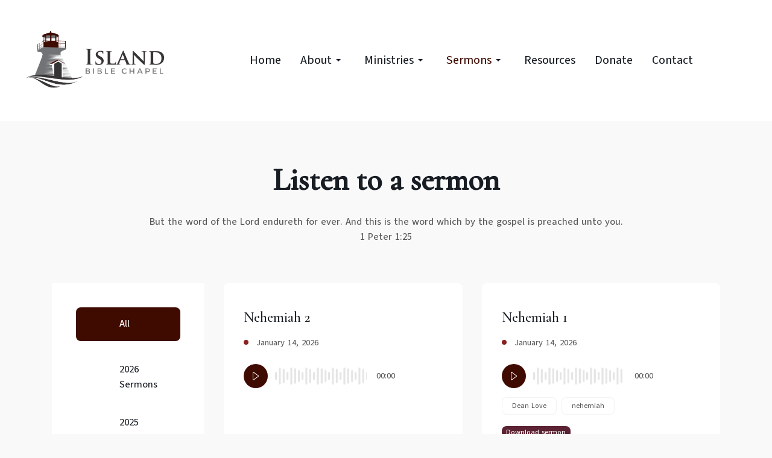

--- FILE ---
content_type: text/html; charset=utf-8
request_url: https://islandbiblechapel.com/sermons/?sermon_id=498
body_size: 47478
content:

<!DOCTYPE html>
<html xmlns="http://www.w3.org/1999/xhtml" class="j5" xml:lang="en-gb" lang="en-gb" dir="ltr">

<head>
  
  <meta charset="utf-8">
	<meta name="generator" content="Joomla! - Open Source Content Management">
	<title>Sermons</title>
	<link href="/sermons?sermon_id=498&amp;format=feed&amp;type=rss" rel="alternate" type="application/rss+xml" title="Sermons">
	<link href="/sermons?sermon_id=498&amp;format=feed&amp;type=atom" rel="alternate" type="application/atom+xml" title="Sermons">
	<link href="/images/favicon.png" rel="shortcut icon" type="image/vnd.microsoft.icon">
<link href="/templates/ja_podcast/js/owl-carousel/owl.theme.default.min.css?65824a" rel="stylesheet">
	<link href="/plugins/system/t4/themes/base/vendors/font-awesome5/css/all.min.css?65824a" rel="stylesheet">
	<link href="/plugins/system/t4/themes/base/vendors/font-awesome/css/font-awesome.min.css?65824a" rel="stylesheet">
	<link href="/templates/ja_podcast/js/audio-player/css/audioplayer.css?65824a" rel="stylesheet">
	<link href="/templates/ja_podcast/js/owl-carousel/owl.carousel.min.css?65824a" rel="stylesheet">
	<link href="/media/vendor/joomla-custom-elements/css/joomla-alert.min.css?0.4.1" rel="stylesheet">
	<link href="/media/t4/optimize/css/0046d734333ad0b2269b6838e55a300b.css?f3650f93ff0e4127d2f034da8933f988" rel="stylesheet">
	<link href="https://fonts.googleapis.com/css?family=Akatab%3A500%2C%7CCormorant+Garamond%3A500%2C" rel="stylesheet">
<script src="/media/vendor/jquery/js/jquery.min.js?3.7.1"></script>
	<script src="/media/legacy/js/jquery-noconflict.min.js?504da4"></script>
	<script src="/media/vendor/jquery-migrate/js/jquery-migrate.min.js?3.5.2"></script>
	<script src="/templates/ja_podcast/js/audio-player/js/audioplayer.js?65824a"></script>
	<script src="/templates/ja_podcast/js/owl-carousel/owl.carousel.min.js?65824a"></script>
	<script src="/templates/ja_podcast/js/jquery.cookie.js?65824a"></script>
	<script src="/media/mod_menu/js/menu.min.js?65824a" type="module"></script>
	<script type="application/json" class="joomla-script-options new">{"joomla.jtext":{"ERROR":"Error","MESSAGE":"Message","NOTICE":"Notice","WARNING":"Warning","JCLOSE":"Close","JOK":"OK","JOPEN":"Open"},"system.paths":{"root":"","rootFull":"https:\/\/islandbiblechapel.com\/","base":"","baseFull":"https:\/\/islandbiblechapel.com\/"},"csrf.token":"a1eb24901cb78b744f4c4ee1a2892d5d"}</script>
	<script src="/media/system/js/core.min.js?a3d8f8"></script>
	<script src="/media/vendor/bootstrap/js/collapse.min.js?5.3.8" type="module"></script>
	<script src="/media/system/js/messages.min.js?9a4811" type="module"></script>
	<script src="/media/vendor/bootstrap/js/dropdown.min.js?5.3.8" type="module"></script>
	<script src="/media/t4/optimize/js/75350c6f03c14a211a2c2a430dd8a68c.js?f1400512208bf54c3b6c8bcf6659c95a"></script>


  <!--[if lt IE 9]>
    <script src="/media/jui/js/html5.js"></script>
  <![endif]-->
  <meta name="viewport"  content="width=device-width, initial-scale=1, maximum-scale=1, user-scalable=yes"/>
  <style  type="text/css">
    @-webkit-viewport   { width: device-width; }
    @-moz-viewport      { width: device-width; }
    @-ms-viewport       { width: device-width; }
    @-o-viewport        { width: device-width; }
    @viewport           { width: device-width; }
  </style>
  <meta name="HandheldFriendly" content="true"/>
  <meta name="apple-mobile-web-app-capable" content="YES"/>
  <!-- //META FOR IOS & HANDHELD -->
  
</head>

<body class="site-default navigation-default theme-default layout-default nav-breakpoint-lg navigation-hide com_content view-category item-109 loaded-bs5 light-active" data-jver="5" jadark-cookie-id="jadark-05b4460a8a12c4be5ceb1448859b802d">
  
  <div class="t4-offcanvas" data-offcanvas-options='{"modifiers":"left,push"}' id="off-canvas-left-push" role="complementary" style="display:none;">
	<div class="t4-off-canvas-header">
	 		  <a href="https://islandbiblechapel.com/" title="Island Bible Chapel">
	  	    	  	
	    	      <img class="logo-img" src="/images/island_bible_church.png" alt="Island Bible Chapel">
	    
	  	  </a>
	  		<button type="button" class="close js-offcanvas-close" data-bs-dismiss="modal" aria-hidden="true">×</button>
	</div>

	<div class="t4-off-canvas-body menu-item-def" data-effect="def">
		<div class="t4-module module " id="Mod122"><div class="module-inner"><div class="module-ct"><nav class="navbar">
<ul  class="nav navbar-nav ">
<li class="nav-item item-101 default"><a href="/" itemprop="url" class="nav-link"><span itemprop="name"><span class="menu-item-title">Home</span></span></a></li><li class="nav-item item-108 deeper dropdown parent" data-level=1><a href="/about" itemprop="url" class="nav-link dropdown-toggle" role="button" aria-haspopup="true" aria-expanded="false" data-bs-toggle="dropdown"><span itemprop="name"><span class="menu-item-title">About</span></span></a><ul class="dropdown-menu" data-bs-popper="static"><li class="nav-item item-195"><a href="/about/sundays" itemprop="url" class="dropdown-item"><span itemprop="name"><span class="menu-item-title">Sundays</span></span></a></li><li class="nav-item item-196"><a href="/about/leadership" itemprop="url" class="dropdown-item"><span itemprop="name"><span class="menu-item-title">Leadership</span></span></a></li><li class="nav-item item-197"><a href="/about/history" itemprop="url" class="dropdown-item"><span itemprop="name"><span class="menu-item-title">History</span></span></a></li><li class="nav-item item-198"><a href="/about/mission" itemprop="url" class="dropdown-item"><span itemprop="name"><span class="menu-item-title">Mission</span></span></a></li><li class="nav-item item-199"><a href="/about/what-we-believe" itemprop="url" class="dropdown-item"><span itemprop="name"><span class="menu-item-title">What We Believe</span></span></a></li><li class="nav-item item-200"><a href="/about/elders-statement-on-the-gospel" itemprop="url" class="dropdown-item"><span itemprop="name"><span class="menu-item-title">Elder's Statement on the Gospel</span></span></a></li></ul></li><li class="nav-item item-110 deeper dropdown parent" data-level=1><a href="/ministries" itemprop="url" class="nav-link dropdown-toggle" role="button" aria-haspopup="true" aria-expanded="false" data-bs-toggle="dropdown"><span itemprop="name"><span class="menu-item-title">Ministries</span></span></a><ul class="dropdown-menu" data-bs-popper="static"><li class="nav-item item-234"><a href="/ministries/children" itemprop="url" class="dropdown-item"><span itemprop="name"><span class="menu-item-title">Children's Ministries</span></span></a></li><li class="nav-item item-235"><a href="/ministries/youth" itemprop="url" class="dropdown-item"><span itemprop="name"><span class="menu-item-title">Youth Group</span></span></a></li><li class="nav-item item-233"><a href="/ministries/small-group-bible-studies" itemprop="url" class="dropdown-item"><span itemprop="name"><span class="menu-item-title">Small Group Bible Studies</span></span></a></li><li class="nav-item item-241"><a href="/ministries/spring-folly" itemprop="url" class="dropdown-item"><span itemprop="name"><span class="menu-item-title">Spring Folly Youth Retreat</span></span></a></li></ul></li><li class="nav-item item-109 current active deeper dropdown parent" data-level=1><a href="/sermons" itemprop="url" class="nav-link dropdown-toggle" aria-current="page" role="button" aria-haspopup="true" aria-expanded="false" data-bs-toggle="dropdown"><span itemprop="name"><span class="menu-item-title">Sermons</span></span></a><ul class="dropdown-menu" data-bs-popper="static"><li class="nav-item item-259"><a href="/sermons/2026-sermons" itemprop="url" class="dropdown-item"><span itemprop="name"><span class="menu-item-title">2026 Sermons</span></span></a></li><li class="nav-item item-248"><a href="/sermons/2025-sermons" itemprop="url" class="dropdown-item"><span itemprop="name"><span class="menu-item-title">2025 Sermons</span></span></a></li><li class="nav-item item-247"><a href="/sermons/2024-sermons" itemprop="url" class="dropdown-item"><span itemprop="name"><span class="menu-item-title">2024 Sermons</span></span></a></li><li class="nav-item item-146"><a href="/sermons/2023-sermons" itemprop="url" class="dropdown-item"><span itemprop="name"><span class="menu-item-title">2023 Sermons</span></span></a></li><li class="nav-item item-207 deeper dropdown dropright dropend parent" data-level=2><a href="/sermons/archive" itemprop="url" class="dropdown-item dropdown-toggle" role="button" aria-haspopup="true" aria-expanded="false" data-bs-toggle="dropdown"><span itemprop="name"><span class="menu-item-title">Archive</span></span></a><ul class="dropdown-menu" data-bs-popper="static"><li class="nav-item item-216"><a href="/sermons/archive/2020-sermons" itemprop="url" class="dropdown-item"><span itemprop="name"><span class="menu-item-title">2020 Sermons</span></span></a></li><li class="nav-item item-217"><a href="/sermons/archive/2019-sermons" itemprop="url" class="dropdown-item"><span itemprop="name"><span class="menu-item-title">2019 Sermons</span></span></a></li><li class="nav-item item-218"><a href="/sermons/archive/2018-sermons" itemprop="url" class="dropdown-item"><span itemprop="name"><span class="menu-item-title">2018 Sermons</span></span></a></li><li class="nav-item item-219"><a href="/sermons/archive/2017-sermons" itemprop="url" class="dropdown-item"><span itemprop="name"><span class="menu-item-title">2017 Sermons</span></span></a></li><li class="nav-item item-220"><a href="/sermons/archive/2016-sermons" itemprop="url" class="dropdown-item"><span itemprop="name"><span class="menu-item-title">2016 Sermons</span></span></a></li><li class="nav-item item-221"><a href="/sermons/archive/2015-sermons" itemprop="url" class="dropdown-item"><span itemprop="name"><span class="menu-item-title">2015 Sermons</span></span></a></li><li class="nav-item item-222"><a href="/sermons/archive/2014-sermons" itemprop="url" class="dropdown-item"><span itemprop="name"><span class="menu-item-title">2014 Sermons</span></span></a></li><li class="nav-item item-223"><a href="/sermons/archive/2013-sermons" itemprop="url" class="dropdown-item"><span itemprop="name"><span class="menu-item-title">2013 Sermons</span></span></a></li><li class="nav-item item-224"><a href="/sermons/archive/2012-sermons" itemprop="url" class="dropdown-item"><span itemprop="name"><span class="menu-item-title">2012 Sermons</span></span></a></li><li class="nav-item item-225"><a href="/sermons/archive/2011-sermons" itemprop="url" class="dropdown-item"><span itemprop="name"><span class="menu-item-title">2011 Sermons</span></span></a></li><li class="nav-item item-148"><a href="/sermons/archive/2021-sermons" itemprop="url" class="dropdown-item"><span itemprop="name"><span class="menu-item-title">2021 Sermons</span></span></a></li><li class="nav-item item-147"><a href="/sermons/archive/2022-sermons" itemprop="url" class="dropdown-item"><span itemprop="name"><span class="menu-item-title">2022 Sermons</span></span></a></li></ul></li></ul></li><li class="nav-item item-112"><a href="/resources" itemprop="url" class="nav-link"><span itemprop="name"><span class="menu-item-title">Resources</span></span></a></li><li class="nav-item item-201"><a href="/donate" itemprop="url" class="nav-link"><span itemprop="name"><span class="menu-item-title">Donate</span></span></a></li><li class="nav-item item-111"><a href="/contact" itemprop="url" class="nav-link"><span itemprop="name"><span class="menu-item-title">Contact</span></span></a></li></ul></nav></div></div></div>
	</div>

	</div>
  <main>
    <div class="t4-wrapper">
      <div class="t4-content">
        <div class="t4-content-inner">
          
<div id="t4-header" class="t4-section  t4-header"><!-- HEADER BLOCK -->
<header class="header-block">
  <div class="container-xxl">
    <div class="header-wrap d-flex align-items-center justify-content-between collapse-static">
      <div class="navbar-brand logo-image">
    <a href="https://islandbiblechapel.com/" title="Island Bible Chapel">
        	
          <span class="d-light ">
        <img class="logo-img" width="3508" height="2482" src="/images/island_bible_church.png" alt="Island Bible Chapel" />
      </span>

          
    </a>
  </div>


      <div class="t4-navbar mx-auto collapse-static">
        
<nav class="navbar navbar-expand-lg">
<div id="t4-megamenu-mainmenu" class="t4-megamenu collapse navbar-collapse elastic animate" data-duration="400">

<ul class="nav navbar-nav level0"  itemscope="itemscope" itemtype="http://www.schema.org/SiteNavigationElement">
<li class="nav-item default" data-id="101" data-level="1"><a href="/" itemprop="url" class="nav-link"><span itemprop="name"><span class="menu-item-title">Home</span></span></a></li><li class="nav-item dropdown parent" data-id="108" data-level="1"><a href="/about" itemprop="url" class="nav-link dropdown-toggle" role="button" aria-haspopup="true" aria-expanded="false" data-bs-toggle=""><span itemprop="name"><span class="menu-item-title">About</span></span><i class="item-caret"></i></a><div class="dropdown-menu level1" data-bs-popper="static"><div class="dropdown-menu-inner"><ul><li class="nav-item" data-id="195" data-level="2"><a href="/about/sundays" itemprop="url" class="dropdown-item"><span itemprop="name"><span class="menu-item-title">Sundays</span></span></a></li><li class="nav-item" data-id="196" data-level="2"><a href="/about/leadership" itemprop="url" class="dropdown-item"><span itemprop="name"><span class="menu-item-title">Leadership</span></span></a></li><li class="nav-item" data-id="197" data-level="2"><a href="/about/history" itemprop="url" class="dropdown-item"><span itemprop="name"><span class="menu-item-title">History</span></span></a></li><li class="nav-item" data-id="198" data-level="2"><a href="/about/mission" itemprop="url" class="dropdown-item"><span itemprop="name"><span class="menu-item-title">Mission</span></span></a></li><li class="nav-item" data-id="199" data-level="2"><a href="/about/what-we-believe" itemprop="url" class="dropdown-item"><span itemprop="name"><span class="menu-item-title">What We Believe</span></span></a></li><li class="nav-item" data-id="200" data-level="2"><a href="/about/elders-statement-on-the-gospel" itemprop="url" class="dropdown-item"><span itemprop="name"><span class="menu-item-title">Elder's Statement on the Gospel</span></span></a></li></ul></div></div></li><li class="nav-item dropdown parent" data-id="110" data-level="1"><a href="/ministries" itemprop="url" class="nav-link dropdown-toggle" role="button" aria-haspopup="true" aria-expanded="false" data-bs-toggle=""><span itemprop="name"><span class="menu-item-title">Ministries</span></span><i class="item-caret"></i></a><div class="dropdown-menu level1" data-bs-popper="static"><div class="dropdown-menu-inner"><ul><li class="nav-item" data-id="234" data-level="2"><a href="/ministries/children" itemprop="url" class="dropdown-item"><span itemprop="name"><span class="menu-item-title">Children's Ministries</span></span></a></li><li class="nav-item" data-id="235" data-level="2"><a href="/ministries/youth" itemprop="url" class="dropdown-item"><span itemprop="name"><span class="menu-item-title">Youth Group</span></span></a></li><li class="nav-item" data-id="233" data-level="2"><a href="/ministries/small-group-bible-studies" itemprop="url" class="dropdown-item"><span itemprop="name"><span class="menu-item-title">Small Group Bible Studies</span></span></a></li><li class="nav-item" data-id="241" data-level="2"><a href="/ministries/spring-folly" itemprop="url" class="dropdown-item"><span itemprop="name"><span class="menu-item-title">Spring Folly Youth Retreat</span></span></a></li></ul></div></div></li><li class="nav-item current active dropdown mega parent" data-id="109" data-level="1" data-align="left"><a href="/sermons" itemprop="url" class="nav-link dropdown-toggle" aria-current="page" role="button" aria-haspopup="true" aria-expanded="false" data-bs-toggle=""><span itemprop="name"><span class="menu-item-title">Sermons</span></span><i class="item-caret"></i></a>
<div class="dropdown-menu mega-dropdown-menu" style="width: 500px;">
	<div class="mega-dropdown-inner">
	
			<div class="row">
																																	<div class="mega-sub-1 col-12 col-md">
						<div class="mega-col-nav">
							<div class="mega-inner">
																<h3 class="mega-col-title"><span>Listen to a sermon</span></h3>
																
<ul class="mega-nav level11">
<li class="nav-item" data-id="259"><a href="/sermons/2026-sermons" itemprop="url" class="nav-link"><span itemprop="name"><span class="menu-item-title">2026 Sermons</span></span></a></li><li class="nav-item" data-id="248"><a href="/sermons/2025-sermons" itemprop="url" class="nav-link"><span itemprop="name"><span class="menu-item-title">2025 Sermons</span></span></a></li><li class="nav-item" data-id="247"><a href="/sermons/2024-sermons" itemprop="url" class="nav-link"><span itemprop="name"><span class="menu-item-title">2024 Sermons</span></span></a></li><li class="nav-item" data-id="146"><a href="/sermons/2023-sermons" itemprop="url" class="nav-link"><span itemprop="name"><span class="menu-item-title">2023 Sermons</span></span></a></li><li class="nav-item" data-id="207"><a href="/sermons/archive" itemprop="url" class="nav-link"><span itemprop="name"><span class="menu-item-title">Archive</span></span></a></li></ul>
							</div>
						</div>
					</div>
																	</div>
		
	</div>
</div>
</li>
<li class="nav-item" data-id="112" data-level="1"><a href="/resources" itemprop="url" class="nav-link"><span itemprop="name"><span class="menu-item-title">Resources</span></span></a></li><li class="nav-item" data-id="201" data-level="1"><a href="/donate" itemprop="url" class="nav-link"><span itemprop="name"><span class="menu-item-title">Donate</span></span></a></li><li class="nav-item" data-id="111" data-level="1"><a href="/contact" itemprop="url" class="nav-link"><span itemprop="name"><span class="menu-item-title">Contact</span></span></a></li></ul></div>
</nav>

      </div>

      <div class="t4-header-r d-flex align-items-center">
        
        

        
        <span id="triggerButton" class="btn js-offcanvas-trigger t4-offcanvas-toggle d-lg-none" data-offcanvas-trigger="off-canvas-left-push"><i class="fa fa-bars toggle-bars"></i></span>
      </div>
    </div>
  </div>
</header>
<!-- // HEADER BLOCK --></div>

<div id="t4-section-masthead" class="t4-section  t4-section-masthead">
<div class="t4-section-inner container"><div class="t4-mod-wrap   top-medium bottom-blank" id="Mod113"><div class="section-inner"><div class="section-ct"><div class="ja-masthead  " >
	    <div class="ja-masthead-detail">
		<h3 class="ja-masthead-title">Listen to a sermon</h3>
        		  <div class="ja-masthead-description">But the word of the Lord endureth for ever. And this is the word which by the gospel is preached unto you.<br/>1 Peter 1:25</div>
        	</div>
</div></div></div></div></div>
</div>


<div id="t4-main-body" class="t4-section  t4-main-body">
<div class="t4-section-inner container"><div class="t4-row row">
<div class="t4-col component col-md">
<div id="system-message-container" aria-live="polite"></div>
<div class="com-content-category-blog blog view-podcast-list" itemscope itemtype="https://schema.org/Blog">
	
		
	
	
	

	<div class="row">
				<div class="col-12 col-lg-3 podcast-categories-wrap">
			<div class="moduletable ">
        <div class="categories-podcast-wrap">
		<div class="categories-podcast ">
				<div class="cat-item active">
			<div class="thumb-intro">
				<div class="icon">
					<span class="fas fa-list-ul"></span>
				</div>
			</div>

	    <a href="/sermons">
	      All	    </a>
		 </div>
		 
		
    <div class="cat-item ">
    
    <div class="thumb-intro">
            <div class="icon">
        <span class="fas fa-stream"></span>
      </div>
          </div>
    
    <div class="cat-detail">
      <a class="heading-link" href="/sermons/2026-sermons">
        2026 Sermons      </a>
    </div>
  </div>
    <div class="cat-item ">
    
    <div class="thumb-intro">
            <div class="icon">
        <span class="fas fa-stream"></span>
      </div>
          </div>
    
    <div class="cat-detail">
      <a class="heading-link" href="/sermons/2025-sermons">
        2025 Sermons      </a>
    </div>
  </div>
    <div class="cat-item ">
    
    <div class="thumb-intro">
            <div class="icon">
        <span class="fas fa-stream"></span>
      </div>
          </div>
    
    <div class="cat-detail">
      <a class="heading-link" href="/sermons/2024-sermons">
        2024 Sermons      </a>
    </div>
  </div>
    <div class="cat-item ">
    
    <div class="thumb-intro">
            <div class="icon">
        <span class="fas fa-stream"></span>
      </div>
          </div>
    
    <div class="cat-detail">
      <a class="heading-link" href="/sermons/2023-sermons">
        2023 Sermons      </a>
    </div>
  </div>
</div>
</div></div>
<div class="moduletable ">
            <h3 >Sermon Tags</h3>        <div class="mod-tagspopular tagspopular">
    <ul>
        <li>
        <a href="/tags/bryan-windle">
            Bryan Windle</a>
            </li>
        <li>
        <a href="/tags/dean-love">
            Dean Love</a>
            </li>
        <li>
        <a href="/tags/matthew">
            Gospel of Matthew</a>
            </li>
        <li>
        <a href="/tags/hebrews">
            Hebrews</a>
            </li>
        <li>
        <a href="/tags/nicholas-gordon">
            Nicholas Gordon</a>
            </li>
        <li>
        <a href="/tags/rejean-routhier">
            Rejean Routhier</a>
            </li>
        <li>
        <a href="/tags/statement-of-faith">
            Statement of Faith</a>
            </li>
        </ul>
</div>
</div>
		</div>
		
		<div class="col-12 col-lg-9">
			
						
			
																								<div class="com-content-category-blog__items blog-items columns-3">
				<div class="items-row cols-3 row">
				
						<div class="item col-12 col-md-6 col-xxl-4">
							<div class="blog-item-content " itemprop="blogPost" itemscope itemtype="https://schema.org/BlogPosting">
								

<div class="item-content">
			<div class="system-unpublished">
	
			<div class="podcast-meta-top podcast-meta d-flex">
							<dd class="category-name">
				Category: <span itemprop="genre">2026 Sermons</span>	</dd>			
			
			
					</div>
			
	
	<div class="page-header">
					<h2 itemprop="headline">
									Nehemiah 2							</h2>
		
		
			</div>

				<div class="podcast-meta-bottom podcast-meta d-flex">
			
							<dd class="published">
	<time datetime="2026-01-14T14:48:40-05:00" itemprop="datePublished">
		January 14, 2026	</time>
</dd>
					</div>
		
					
<div class="podcast-player layout-2">
	<div class="row d-flex align-items-center">
		<div class="col-12 col-sm-10">
							<audio preload="none" controls>
					<source src="/images/sermons/2026/Jan%2011%202025%20Nehmiah%202.mp3">
				</audio>
			
					</div>

		<div class="col-12 col-sm-2 listen-on">
			<div class="d-flex justify-content-end align-items-center">
				<div class="listen-on">
					<h5 class="d-block d-sm-none"></h5>

					<i class="fas fa-share-square d-none d-sm-block"></i>			

					<div class="listen-on-platform">
						
						
						
						
						
						
											</div>
				</div>
			</div>
		</div>
	</div>
</div>
			
		
						
	
		

		<!-- / custom code to download file -->
	
		</div>
	</div>

							</div><!-- end item -->
						</div><!-- end span -->
					
				
						<div class="item col-12 col-md-6 col-xxl-4">
							<div class="blog-item-content " itemprop="blogPost" itemscope itemtype="https://schema.org/BlogPosting">
								

<div class="item-content">
			<div class="system-unpublished">
	
			<div class="podcast-meta-top podcast-meta d-flex">
							<dd class="category-name">
				Category: <span itemprop="genre">2026 Sermons</span>	</dd>			
			
			
					</div>
			
	
	<div class="page-header">
					<h2 itemprop="headline">
									Nehemiah 1							</h2>
		
		
			</div>

				<div class="podcast-meta-bottom podcast-meta d-flex">
			
							<dd class="published">
	<time datetime="2026-01-14T14:09:23-05:00" itemprop="datePublished">
		January 14, 2026	</time>
</dd>
					</div>
		
					
<div class="podcast-player layout-2">
	<div class="row d-flex align-items-center">
		<div class="col-12 col-sm-10">
							<audio preload="none" controls>
					<source src="/images/sermons/2026/Jan4.mp3">
				</audio>
			
					</div>

		<div class="col-12 col-sm-2 listen-on">
			<div class="d-flex justify-content-end align-items-center">
				<div class="listen-on">
					<h5 class="d-block d-sm-none"></h5>

					<i class="fas fa-share-square d-none d-sm-block"></i>			

					<div class="listen-on-platform">
						
						
						
						
						
						
											</div>
				</div>
			</div>
		</div>
	</div>
</div>
			
							<ul class="tags list-inline">
																	<li class="list-inline-item tag-92 tag-list0" itemprop="keywords">
					<a href="/tags/dean-love" class="badge badge-info">
						Dean Love					</a>
				</li>
																				<li class="list-inline-item tag-160 tag-list1" itemprop="keywords">
					<a href="/tags/nehemiah" class="badge badge-info">
						nehemiah					</a>
				</li>
						</ul>
		
						
	
		

		<!-- / custom code to download file -->
			<div class="download-section">
			<a class="badge badge-info" href="https://islandbiblechapel.com/images/sermons/2026/Jan4.mp3" download>
			Download sermon		</a>
	</div>
	
		</div>
	</div>

							</div><!-- end item -->
						</div><!-- end span -->
					
				
						<div class="item col-12 col-md-6 col-xxl-4">
							<div class="blog-item-content " itemprop="blogPost" itemscope itemtype="https://schema.org/BlogPosting">
								

<div class="item-content">
			<div class="system-unpublished">
	
			<div class="podcast-meta-top podcast-meta d-flex">
							<dd class="category-name">
				Category: <span itemprop="genre">2025 Sermons</span>	</dd>			
			
			
					</div>
			
	
	<div class="page-header">
					<h2 itemprop="headline">
									Matt. 25:31-46							</h2>
		
		
			</div>

				<div class="podcast-meta-bottom podcast-meta d-flex">
			
							<dd class="published">
	<time datetime="2025-12-28T14:00:07-05:00" itemprop="datePublished">
		December 28, 2025	</time>
</dd>
					</div>
		
					
<div class="podcast-player layout-2">
	<div class="row d-flex align-items-center">
		<div class="col-12 col-sm-10">
							<audio preload="none" controls>
					<source src="/images/sermons/2025/Dec28RRouthierMatt25v31-46.mp3">
				</audio>
			
					</div>

		<div class="col-12 col-sm-2 listen-on">
			<div class="d-flex justify-content-end align-items-center">
				<div class="listen-on">
					<h5 class="d-block d-sm-none"></h5>

					<i class="fas fa-share-square d-none d-sm-block"></i>			

					<div class="listen-on-platform">
						
						
						
						
						
						
											</div>
				</div>
			</div>
		</div>
	</div>
</div>
			
							<ul class="tags list-inline">
																	<li class="list-inline-item tag-24 tag-list0" itemprop="keywords">
					<a href="/tags/matthew" class="badge badge-info">
						Gospel of Matthew					</a>
				</li>
																				<li class="list-inline-item tag-96 tag-list1" itemprop="keywords">
					<a href="/tags/rejean-routhier" class="badge badge-info">
						Rejean Routhier					</a>
				</li>
						</ul>
		
						
	
		

		<!-- / custom code to download file -->
			<div class="download-section">
			<a class="badge badge-info" href="https://islandbiblechapel.com/images/sermons/2025/Dec28RRouthierMatt25v31-46.mp3" download>
			Download sermon		</a>
	</div>
	
		</div>
	</div>

							</div><!-- end item -->
						</div><!-- end span -->
					
				
						<div class="item col-12 col-md-6 col-xxl-4">
							<div class="blog-item-content " itemprop="blogPost" itemscope itemtype="https://schema.org/BlogPosting">
								

<div class="item-content">
			<div class="system-unpublished">
	
			<div class="podcast-meta-top podcast-meta d-flex">
							<dd class="category-name">
				Category: <span itemprop="genre">2025 Sermons</span>	</dd>			
			
			
					</div>
			
	
	<div class="page-header">
					<h2 itemprop="headline">
									Christmas in the Old Testament - Isaiah 9:6							</h2>
		
		
			</div>

				<div class="podcast-meta-bottom podcast-meta d-flex">
			
							<dd class="published">
	<time datetime="2025-12-21T11:44:51-05:00" itemprop="datePublished">
		December 21, 2025	</time>
</dd>
					</div>
		
					
<div class="podcast-player layout-2">
	<div class="row d-flex align-items-center">
		<div class="col-12 col-sm-10">
							<audio preload="none" controls>
					<source src="/images/sermons/2025/Dec21BWindleIs9v6.mp3">
				</audio>
			
					</div>

		<div class="col-12 col-sm-2 listen-on">
			<div class="d-flex justify-content-end align-items-center">
				<div class="listen-on">
					<h5 class="d-block d-sm-none"></h5>

					<i class="fas fa-share-square d-none d-sm-block"></i>			

					<div class="listen-on-platform">
						
						
						
						
						
						
											</div>
				</div>
			</div>
		</div>
	</div>
</div>
			
							<ul class="tags list-inline">
																	<li class="list-inline-item tag-72 tag-list0" itemprop="keywords">
					<a href="/tags/christmas" class="badge badge-info">
						Christmas					</a>
				</li>
																				<li class="list-inline-item tag-94 tag-list1" itemprop="keywords">
					<a href="/tags/bryan-windle" class="badge badge-info">
						Bryan Windle					</a>
				</li>
						</ul>
		
						
	
		

		<!-- / custom code to download file -->
			<div class="download-section">
			<a class="badge badge-info" href="https://islandbiblechapel.com/images/sermons/2025/Dec21BWindleIs9v6.mp3" download>
			Download sermon		</a>
	</div>
	
		</div>
	</div>

							</div><!-- end item -->
						</div><!-- end span -->
					
				
						<div class="item col-12 col-md-6 col-xxl-4">
							<div class="blog-item-content " itemprop="blogPost" itemscope itemtype="https://schema.org/BlogPosting">
								

<div class="item-content">
			<div class="system-unpublished">
	
			<div class="podcast-meta-top podcast-meta d-flex">
							<dd class="category-name">
				Category: <span itemprop="genre">2025 Sermons</span>	</dd>			
			
			
					</div>
			
	
	<div class="page-header">
					<h2 itemprop="headline">
									Christmas in the Old Testament - Isaiah 7:14							</h2>
		
		
			</div>

				<div class="podcast-meta-bottom podcast-meta d-flex">
			
							<dd class="published">
	<time datetime="2025-12-07T15:20:37-05:00" itemprop="datePublished">
		December 07, 2025	</time>
</dd>
					</div>
		
					
<div class="podcast-player layout-2">
	<div class="row d-flex align-items-center">
		<div class="col-12 col-sm-10">
							<audio preload="none" controls>
					<source src="/images/sermons/2025/Dec7DLoveChristmasIs7v14.mp3">
				</audio>
			
					</div>

		<div class="col-12 col-sm-2 listen-on">
			<div class="d-flex justify-content-end align-items-center">
				<div class="listen-on">
					<h5 class="d-block d-sm-none"></h5>

					<i class="fas fa-share-square d-none d-sm-block"></i>			

					<div class="listen-on-platform">
						
						
						
						
						
						
											</div>
				</div>
			</div>
		</div>
	</div>
</div>
			
							<ul class="tags list-inline">
																	<li class="list-inline-item tag-72 tag-list0" itemprop="keywords">
					<a href="/tags/christmas" class="badge badge-info">
						Christmas					</a>
				</li>
																				<li class="list-inline-item tag-92 tag-list1" itemprop="keywords">
					<a href="/tags/dean-love" class="badge badge-info">
						Dean Love					</a>
				</li>
						</ul>
		
						
	
		

		<!-- / custom code to download file -->
			<div class="download-section">
			<a class="badge badge-info" href="https://islandbiblechapel.com/images/sermons/2025/Dec7DLoveChristmasIs7v14.mp3" download>
			Download sermon		</a>
	</div>
	
		</div>
	</div>

							</div><!-- end item -->
						</div><!-- end span -->
					
				
						<div class="item col-12 col-md-6 col-xxl-4">
							<div class="blog-item-content " itemprop="blogPost" itemscope itemtype="https://schema.org/BlogPosting">
								

<div class="item-content">
			<div class="system-unpublished">
	
			<div class="podcast-meta-top podcast-meta d-flex">
							<dd class="category-name">
				Category: <span itemprop="genre">2025 Sermons</span>	</dd>			
			
			
					</div>
			
	
	<div class="page-header">
					<h2 itemprop="headline">
									Christmas in the Old Testament - Micah 5:2							</h2>
		
		
			</div>

				<div class="podcast-meta-bottom podcast-meta d-flex">
			
							<dd class="published">
	<time datetime="2025-11-30T14:28:14-05:00" itemprop="datePublished">
		November 30, 2025	</time>
</dd>
					</div>
		
					
<div class="podcast-player layout-2">
	<div class="row d-flex align-items-center">
		<div class="col-12 col-sm-10">
							<audio preload="none" controls>
					<source src="/images/sermons/2025/Nov30BWindleChristmasMicah5v2.mp3">
				</audio>
			
					</div>

		<div class="col-12 col-sm-2 listen-on">
			<div class="d-flex justify-content-end align-items-center">
				<div class="listen-on">
					<h5 class="d-block d-sm-none"></h5>

					<i class="fas fa-share-square d-none d-sm-block"></i>			

					<div class="listen-on-platform">
						
						
						
						
						
						
											</div>
				</div>
			</div>
		</div>
	</div>
</div>
			
							<ul class="tags list-inline">
																	<li class="list-inline-item tag-72 tag-list0" itemprop="keywords">
					<a href="/tags/christmas" class="badge badge-info">
						Christmas					</a>
				</li>
																				<li class="list-inline-item tag-94 tag-list1" itemprop="keywords">
					<a href="/tags/bryan-windle" class="badge badge-info">
						Bryan Windle					</a>
				</li>
						</ul>
		
						
	
		

		<!-- / custom code to download file -->
			<div class="download-section">
			<a class="badge badge-info" href="https://islandbiblechapel.com/images/sermons/2025/Nov30BWindleChristmasMicah5v2.mp3" download>
			Download sermon		</a>
	</div>
	
		</div>
	</div>

							</div><!-- end item -->
						</div><!-- end span -->
					
				
						<div class="item col-12 col-md-6 col-xxl-4">
							<div class="blog-item-content " itemprop="blogPost" itemscope itemtype="https://schema.org/BlogPosting">
								

<div class="item-content">
			<div class="system-unpublished">
	
			<div class="podcast-meta-top podcast-meta d-flex">
							<dd class="category-name">
				Category: <span itemprop="genre">2025 Sermons</span>	</dd>			
			
			
					</div>
			
	
	<div class="page-header">
					<h2 itemprop="headline">
									Matt. 24:32-51							</h2>
		
		
			</div>

				<div class="podcast-meta-bottom podcast-meta d-flex">
			
							<dd class="published">
	<time datetime="2025-11-16T09:23:58-05:00" itemprop="datePublished">
		November 16, 2025	</time>
</dd>
					</div>
		
					
<div class="podcast-player layout-2">
	<div class="row d-flex align-items-center">
		<div class="col-12 col-sm-10">
							<audio preload="none" controls>
					<source src="/images/sermons/2025/Nov20_BWindle_Mt24v32-51.mp3">
				</audio>
			
					</div>

		<div class="col-12 col-sm-2 listen-on">
			<div class="d-flex justify-content-end align-items-center">
				<div class="listen-on">
					<h5 class="d-block d-sm-none"></h5>

					<i class="fas fa-share-square d-none d-sm-block"></i>			

					<div class="listen-on-platform">
						
						
						
						
						
						
											</div>
				</div>
			</div>
		</div>
	</div>
</div>
			
							<ul class="tags list-inline">
																	<li class="list-inline-item tag-24 tag-list0" itemprop="keywords">
					<a href="/tags/matthew" class="badge badge-info">
						Gospel of Matthew					</a>
				</li>
																				<li class="list-inline-item tag-94 tag-list1" itemprop="keywords">
					<a href="/tags/bryan-windle" class="badge badge-info">
						Bryan Windle					</a>
				</li>
						</ul>
		
						
	
		

		<!-- / custom code to download file -->
			<div class="download-section">
			<a class="badge badge-info" href="https://islandbiblechapel.com/images/sermons/2025/Nov20_BWindle_Mt24v32-51.mp3" download>
			Download sermon		</a>
	</div>
	
		</div>
	</div>

							</div><!-- end item -->
						</div><!-- end span -->
					
				
						<div class="item col-12 col-md-6 col-xxl-4">
							<div class="blog-item-content " itemprop="blogPost" itemscope itemtype="https://schema.org/BlogPosting">
								

<div class="item-content">
			<div class="system-unpublished">
	
			<div class="podcast-meta-top podcast-meta d-flex">
							<dd class="category-name">
				Category: <span itemprop="genre">2025 Sermons</span>	</dd>			
			
			
					</div>
			
	
	<div class="page-header">
					<h2 itemprop="headline">
									Matt. 24:3-31							</h2>
		
		
			</div>

				<div class="podcast-meta-bottom podcast-meta d-flex">
			
							<dd class="published">
	<time datetime="2025-11-09T15:03:58-05:00" itemprop="datePublished">
		November 09, 2025	</time>
</dd>
					</div>
		
					
<div class="podcast-player layout-2">
	<div class="row d-flex align-items-center">
		<div class="col-12 col-sm-10">
							<audio preload="none" controls>
					<source src="/images/sermons/2025/Nov9BWindleMt24v3-31.mp3">
				</audio>
			
					</div>

		<div class="col-12 col-sm-2 listen-on">
			<div class="d-flex justify-content-end align-items-center">
				<div class="listen-on">
					<h5 class="d-block d-sm-none"></h5>

					<i class="fas fa-share-square d-none d-sm-block"></i>			

					<div class="listen-on-platform">
						
						
						
						
						
						
											</div>
				</div>
			</div>
		</div>
	</div>
</div>
			
							<ul class="tags list-inline">
																	<li class="list-inline-item tag-24 tag-list0" itemprop="keywords">
					<a href="/tags/matthew" class="badge badge-info">
						Gospel of Matthew					</a>
				</li>
																				<li class="list-inline-item tag-94 tag-list1" itemprop="keywords">
					<a href="/tags/bryan-windle" class="badge badge-info">
						Bryan Windle					</a>
				</li>
						</ul>
		
						
	
		

		<!-- / custom code to download file -->
			<div class="download-section">
			<a class="badge badge-info" href="https://islandbiblechapel.com/images/sermons/2025/Nov9BWindleMt24v3-31.mp3" download>
			Download sermon		</a>
	</div>
	
		</div>
	</div>

							</div><!-- end item -->
						</div><!-- end span -->
					
				
						<div class="item col-12 col-md-6 col-xxl-4">
							<div class="blog-item-content " itemprop="blogPost" itemscope itemtype="https://schema.org/BlogPosting">
								

<div class="item-content">
			<div class="system-unpublished">
	
			<div class="podcast-meta-top podcast-meta d-flex">
							<dd class="category-name">
				Category: <span itemprop="genre">2025 Sermons</span>	</dd>			
			
			
					</div>
			
	
	<div class="page-header">
					<h2 itemprop="headline">
									Matt. 23:29-24:2							</h2>
		
		
			</div>

				<div class="podcast-meta-bottom podcast-meta d-flex">
			
							<dd class="published">
	<time datetime="2025-11-02T09:45:29-05:00" itemprop="datePublished">
		November 02, 2025	</time>
</dd>
					</div>
		
					
<div class="podcast-player layout-2">
	<div class="row d-flex align-items-center">
		<div class="col-12 col-sm-10">
							<audio preload="none" controls>
					<source src="/images/sermons/2025/Nov2_DLove_Mt23v29-24v2.mp3">
				</audio>
			
					</div>

		<div class="col-12 col-sm-2 listen-on">
			<div class="d-flex justify-content-end align-items-center">
				<div class="listen-on">
					<h5 class="d-block d-sm-none"></h5>

					<i class="fas fa-share-square d-none d-sm-block"></i>			

					<div class="listen-on-platform">
						
						
						
						
						
						
											</div>
				</div>
			</div>
		</div>
	</div>
</div>
			
							<ul class="tags list-inline">
																	<li class="list-inline-item tag-24 tag-list0" itemprop="keywords">
					<a href="/tags/matthew" class="badge badge-info">
						Gospel of Matthew					</a>
				</li>
																				<li class="list-inline-item tag-92 tag-list1" itemprop="keywords">
					<a href="/tags/dean-love" class="badge badge-info">
						Dean Love					</a>
				</li>
						</ul>
		
						
	
		

		<!-- / custom code to download file -->
			<div class="download-section">
			<a class="badge badge-info" href="https://islandbiblechapel.com/images/sermons/2025/Nov2_DLove_Mt23v29-24v2.mp3" download>
			Download sermon		</a>
	</div>
	
		</div>
	</div>

							</div><!-- end item -->
						</div><!-- end span -->
					
									</div>
				</div>
			
			
										<div class="com-content-category-blog__navigation w-100 d-flex justify-content-between align-items-center flex-row-reverse">
											<p class="com-content-category-blog__counter counter">
							Page 1 of 16						</p>
										<div class="com-content-category-blog__pagination">
						<nav role="navigation" aria-label="Pagination">
	<ul class="pagination">
			<li class="disabled page-item">
		<span class="page-link" aria-hidden="true"><span class="fa fa-angle-double-left" aria-hidden="true"></span></span>
	</li>
			<li class="disabled page-item">
		<span class="page-link" aria-hidden="true"><span class="fa fa-angle-left" aria-hidden="true"></span></span>
	</li>

							<li class="active page-item">
		<span aria-current="true" aria-label="Page 1" class="page-link">1</span>
	</li>
						<li class="page-item">
		<a aria-label="Go to page 2" href="/sermons?start=9" class="page-link">
			2		</a>
	</li>
						<li class="page-item">
		<a aria-label="Go to page 3" href="/sermons?start=18" class="page-link">
			3		</a>
	</li>
						<li class="page-item">
		<a aria-label="Go to page 4" href="/sermons?start=27" class="page-link">
			4		</a>
	</li>
						<li class="page-item">
		<a aria-label="Go to page 5" href="/sermons?start=36" class="page-link">
			5		</a>
	</li>
						<li class="page-item">
		<a aria-label="Go to page 6" href="/sermons?start=45" class="page-link">
			6		</a>
	</li>
						<li class="page-item">
		<a aria-label="Go to page 7" href="/sermons?start=54" class="page-link">
			7		</a>
	</li>
						<li class="page-item">
		<a aria-label="Go to page 8" href="/sermons?start=63" class="page-link">
			8		</a>
	</li>
						<li class="page-item">
		<a aria-label="Go to page 9" href="/sermons?start=72" class="page-link">
			9		</a>
	</li>
						<li class="page-item">
		<a aria-label="Go to page 10" href="/sermons?start=81" class="page-link">
			10		</a>
	</li>
		
			<li class="page-item">
		<a aria-label="Go to next page" href="/sermons?start=9" class="page-link">
			<span class="fa fa-angle-right" aria-hidden="true"></span>		</a>
	</li>
			<li class="page-item">
		<a aria-label="Go to end page" href="/sermons?start=135" class="page-link">
			<span class="fa fa-angle-double-right" aria-hidden="true"></span>		</a>
	</li>
	</ul>
</nav>
					</div>
				</div>
					</div>
	</div>
	
</div>

</div>

</div></div>
</div>


<div id="t4-footer" class="t4-section  t4-footer">
<div class="t4-section-inner container"><div class="t4-row row">
<div class="t4-col footer-logo col-12 col-lg-3 t4-col footer-logo col-12 col-lg-3 padding">
<div class="t4-module module " id="Mod98"><div class="module-inner"><div class="module-ct">

<div class="custom"  >
	<p><img src="/images/island_bible_church_footer_logo.png" alt="island bible church light" width="500" height="498" /></p></div>
</div></div></div>
</div>
<div class="t4-col footnav-1 col-12 col-lg-3 t4-col footnav-1 col-12 col-lg-4">
<div class="t4-module module " id="Mod103"><div class="module-inner"><div class="module-ct">

<div class="custom"  >
	<h3><span style="color: #000000;">Contact Island Bible Chapel</span></h3>
<p class="mt-0">Office Phone: 705-246-2673</p>
<p class="mb-0">Address: 1331 Littleton St., Box 191<br />Richards Landing, ON<br />P0R 1J0</p>
<p>&nbsp;</p>
<p class="mb-0">Email: whitleyb@hotmail.com</p>
<p>&nbsp;</p>
<ul class="list-social">
<li><a href="https://www.facebook.com/IslandBibleChapel" title="facebook"><i class="fab fa-facebook-f"></i> Facebook</a></li>
<li><a href="https://www.youtube.com/channel/UC_jyXYwwlxmx8TIxbaS1JBA" title="YouTube"><i class="fab fa-youtube"></i> YouTube</a></li>
</ul>
<p>&nbsp;</p></div>
</div></div></div>
</div>
<div class="t4-col footnav-2 col-sm col-md-5 t4-col footnav-2 col-sm col-md-4">


<div class="custom"  >
	</div>


<div class="custom"  >
	<h1 style="text-align: center;"><span style="color: #000000;">Our Purpose&nbsp;</span></h1>
<h3 style="text-align: center;"><span style="color: #000000;"><span style="font-size: 24pt;">W</span>orship the Triune God</span></h3>
<h3 style="text-align: center;"><span style="color: #000000;"><span style="font-size: 24pt;">I</span>ntroduce Jesus Christ to our world</span></h3>
<h3 style="text-align: center;"><span style="color: #000000;"><span style="font-size: 24pt;">N</span>urture our fellow believers</span></h3></div>

</div>
<div class="t4-col footnav-3 col-sm t4-col footnav-3 col-sm">

<nav class="navbar navbar-expand-md" aria-label="Menu Footer">
    <button class="navbar-toggler navbar-toggler-right" type="button" data-bs-toggle="collapse" data-bs-target="#navbar101" aria-controls="navbar101" aria-expanded="false" aria-label="Toggle Navigation">
        <span class="icon-menu" aria-hidden="true"></span>
    </button>
    <div class="collapse navbar-collapse" id="navbar101">
        <ul class="mod-menu mod-list nav ">
<li class="nav-item item-101 default"><a href="/" itemprop="url" class="nav-link"><span itemprop="name"><span class="menu-item-title">Home</span></span></a></li><li class="nav-item item-108 parent"><a href="/about" itemprop="url" class="nav-link"><span itemprop="name"><span class="menu-item-title">About</span></span></a></li><li class="nav-item item-110 parent"><a href="/ministries" itemprop="url" class="nav-link"><span itemprop="name"><span class="menu-item-title">Ministries</span></span></a></li><li class="nav-item item-109 current active parent"><a href="/sermons" itemprop="url" class="nav-link" aria-current="page"><span itemprop="name"><span class="menu-item-title">Sermons</span></span></a></li><li class="nav-item item-112"><a href="/resources" itemprop="url" class="nav-link"><span itemprop="name"><span class="menu-item-title">Resources</span></span></a></li><li class="nav-item item-201"><a href="/donate" itemprop="url" class="nav-link"><span itemprop="name"><span class="menu-item-title">Donate</span></span></a></li><li class="nav-item item-111"><a href="/contact" itemprop="url" class="nav-link"><span itemprop="name"><span class="menu-item-title">Contact</span></span></a></li></ul>
    </div>
</nav>

</div>
</div></div>
</div>

<div id="t4-footer-bottom" class="t4-section  t4-footer-bottom">
<div class="t4-section-inner container"><div class="t4-row row">
<div class="t4-col footer-copyright col-12 col-md-6 col-lg">
<div class="mod-footer">
    <div class="footer1">Copyright &#169; 2026 Island Bible Chapel. All Rights Reserved.</div>
    <div class="footer2"></div>
</div>

</div>

</div></div>
</div>
        </div>
      </div>
    </div>
  </main>
  
</body>
</html>


--- FILE ---
content_type: text/css
request_url: https://islandbiblechapel.com/media/t4/optimize/css/0046d734333ad0b2269b6838e55a300b.css?f3650f93ff0e4127d2f034da8933f988
body_size: 561004
content:
.c-offcanvas{transform:translate3d(0,0,0);-webkit-backface-visibility:hidden;backface-visibility:hidden}.c-offcanvas-bg.c-offcanvas-bg--push,.c-offcanvas-bg.c-offcanvas-bg--reveal,.c-offcanvas-content-wrap,.c-offcanvas{transition:background-color 300ms,transform 300ms cubic-bezier(.4,0,.6,1)}.c-offcanvas-content-wrap{z-index:3}.c-offcanvas{background:#fff;position:fixed;min-height:100%;max-height:none;top:0;display:block;overflow-x:hidden;overflow-y:auto}.c-offcanvas--opening{transition-timing-function:cubic-bezier(.4,0,.6,1)}.c-offcanvas.is-open{transform:translate3d(0,0,0);visibility:visible}.c-offcanvas.is-closed{max-height:100%;overflow:hidden;visibility:hidden;box-shadow:none}.c-offcanvas--overlay{z-index:1080}.c-offcanvas--reveal{z-index:2}.c-offcanvas-bg{background-color:transparent;transition:background-color 400ms cubic-bezier(.23,1,.32,1) 0ms;position:fixed;height:100%;top:0;left:-100%;width:100%;z-index:1079}.c-offcanvas-bg.is-animating,.c-offcanvas-bg.is-open{left:0;background-color:rgba(0,0,0,.68);visibility:visible}.c-offcanvas-bg.is-closed{visibility:hidden}.c-offcanvas-bg--closing.is-animating{background:transparent}.c-offcanvas--left{height:100%;transform:translate3d(-300px,0,0);width:300px}.c-offcanvas--right{height:100%;right:0;transform:translate3d(300px,0,0);width:300px}html[dir="rtl"] .c-offcanvas{transform:translate3d(300px,0,0)}html[dir="rtl"] .c-offcanvas.is-open{transform:translate3d(0,0,0)}html[dir="rtl"] .c-offcanvas--right{left:0;right:auto;transform:translate3d(-300px,0,0)}.c-offcanvas-content-wrap{z-index:3}.c-offcanvas-content-wrap--reveal.c-offcanvas-content-wrap--left.is-open{transform:translate3d(300px,0,0)}.c-offcanvas-content-wrap--reveal.c-offcanvas-content-wrap--right.is-open{transform:translate3d(-300px,0,0)}html[dir="rtl"] .c-offcanvas-content-wrap--reveal.c-offcanvas-content-wrap--right.is-open{transform:translate3d(300px,0,0)}html[dir="rtl"] .c-offcanvas-content-wrap--reveal.c-offcanvas-content-wrap--left.is-open{transform:translate3d(-300px,0,0)}.c-offcanvas--reveal{z-index:0;transform:translate3d(0,0,0)}.c-offcanvas-bg.c-offcanvas-bg--reveal.c-offcanvas-bg--left.is-open{transform:translate3d(300px,0,0)}html[dir="rtl"] .c-offcanvas-bg.c-offcanvas-bg--reveal.c-offcanvas-bg--left.is-open,.c-offcanvas-bg.c-offcanvas-bg--reveal.c-offcanvas-bg--right.is-open{transform:translate3d(-300px,0,0)}html[dir="rtl"] .c-offcanvas-bg.c-offcanvas-bg--reveal.c-offcanvas-bg--right.is-open{transform:translate3d(300px,0,0)}html[dir="rtl"] .c-offcanvas-bg.c-offcanvas-bg--reveal.c-offcanvas-bg--left.is-open{transform:translate3d(-300px,0,0)}.c-offcanvas--push{z-index:6}.c-offcanvas--push--opening{transition-timing-function:cubic-bezier(0,0,.2,1)}.c-offcanvas-content-wrap{z-index:3}.c-offcanvas-content-wrap--push.c-offcanvas-content-wrap--left.is-open{transform:translate3d(300px,0,0)}.c-offcanvas-content-wrap--push.c-offcanvas-content-wrap--right.is-open{transform:translate3d(-300px,0,0)}.c-offcanvas-bg.c-offcanvas-bg--push.c-offcanvas-bg--left.is-open{transform:translate3d(300px,0,0)}.c-offcanvas-bg.c-offcanvas-bg--push.c-offcanvas-bg--right.is-open{transform:translate3d(-300px,0,0)}html[dir="rtl"] .c-offcanvas-content-wrap--push.c-offcanvas-content-wrap--right.is-open{transform:translate3d(300px,0,0)}html[dir="rtl"] .c-offcanvas-content-wrap--push.c-offcanvas-content-wrap--left.is-open{transform:translate3d(-300px,0,0)}html[dir="rtl"] .c-offcanvas-bg.c-offcanvas-bg--push.c-offcanvas-bg--right.is-open{transform:translate3d(300px,0,0)}html[dir="rtl"] .c-offcanvas-bg.c-offcanvas-bg--push.c-offcanvas-bg--left.is-open{transform:translate3d(-300px,0,0)}.ja-masthead{background-repeat:no-repeat;background-size:cover;background-position:center;position:relative;overflow:hidden}.ja-masthead:before{background-color:#000;content:"";display:block;position:absolute;left:0;top:0;opacity:.3;height:100%;width:100%;z-index:3}.ja-masthead .ja-masthead-detail{color:#fff;padding:40px 0;max-width:980px;position:relative;text-align:center;z-index:20;margin:0 auto}.masthead-video{position:relative}.masthead-video #ja-masthead-bg{position:absolute;overflow:hidden;top:0;left:0;right:0;bottom:0;z-index:1}#ja-masthead-bg video{object-fit:cover}.ja-masthead-bg{display:flex;position:absolute;overflow:hidden;top:0;left:0;right:0;bottom:0}.ja-masthead-bg video{width:100%;object-fit:cover}@charset "UTF-8";:root,[data-bs-theme="light"]{--t4-blue:#0d6efd;--t4-indigo:#020202;--t4-purple:#6f42c1;--t4-pink:#F959B3;--t4-red:#dc3545;--t4-orange:#fd7e14;--t4-yellow:#FED90F;--t4-green:#3EC910;--t4-teal:#20c997;--t4-cyan:#0dcaf0;--t4-white:#fff;--t4-gray:#6c757d;--t4-gray-dark:#343a40;--t4-gray-100:#f8f9fa;--t4-gray-200:#e9ecef;--t4-gray-300:#dee2e6;--t4-gray-400:#ced4da;--t4-gray-500:#adb5bd;--t4-gray-600:#6c757d;--t4-gray-700:#495057;--t4-gray-800:#343a40;--t4-gray-900:#212529;--t4-primary:#0d6efd;--t4-secondary:#6c757d;--t4-success:#3EC910;--t4-info:#0dcaf0;--t4-warning:#FED90F;--t4-danger:#dc3545;--t4-light:#f8f9fa;--t4-dark:#212529;--t4-primary-rgb:13,110,253;--t4-secondary-rgb:108,117,125;--t4-success-rgb:62,201,16;--t4-info-rgb:13,202,240;--t4-warning-rgb:254,217,15;--t4-danger-rgb:220,53,69;--t4-light-rgb:248,249,250;--t4-dark-rgb:33,37,41;--t4-primary-text-emphasis:#052c65;--t4-secondary-text-emphasis:#2b2f32;--t4-success-text-emphasis:#0a3622;--t4-info-text-emphasis:#055160;--t4-warning-text-emphasis:#664d03;--t4-danger-text-emphasis:#58151c;--t4-light-text-emphasis:#495057;--t4-dark-text-emphasis:#495057;--t4-primary-bg-subtle:#cfe2ff;--t4-secondary-bg-subtle:#e2e3e5;--t4-success-bg-subtle:#d1e7dd;--t4-info-bg-subtle:#cff4fc;--t4-warning-bg-subtle:#fff3cd;--t4-danger-bg-subtle:#f8d7da;--t4-light-bg-subtle:#fcfcfd;--t4-dark-bg-subtle:#ced4da;--t4-primary-border-subtle:#9ec5fe;--t4-secondary-border-subtle:#c4c8cb;--t4-success-border-subtle:#a3cfbb;--t4-info-border-subtle:#9eeaf9;--t4-warning-border-subtle:#ffe69c;--t4-danger-border-subtle:#f1aeb5;--t4-light-border-subtle:#e9ecef;--t4-dark-border-subtle:#adb5bd;--t4-white-rgb:255,255,255;--t4-black-rgb:0,0,0;--t4-font-sans-serif:system-ui,-apple-system,"Segoe UI",Roboto,"Helvetica Neue",Arial,"Noto Sans","Liberation Sans",sans-serif,"Apple Color Emoji","Segoe UI Emoji","Segoe UI Symbol","Noto Color Emoji";--t4-font-monospace:SFMono-Regular,Menlo,Monaco,Consolas,"Liberation Mono","Courier New",monospace;--t4-gradient:linear-gradient(180deg,rgba(255,255,255,.15),rgba(255,255,255,0));--t4-body-font-family:var(--t4-font-sans-serif);--t4-body-font-size:1rem;--t4-body-font-weight:400;--t4-body-line-height:1.5;--t4-body-color:#212529;--t4-body-color-rgb:33,37,41;--t4-body-bg:#fff;--t4-body-bg-rgb:255,255,255;--t4-emphasis-color:#000;--t4-emphasis-color-rgb:0,0,0;--t4-secondary-color:rgba(33,37,41,.75);--t4-secondary-color-rgb:33,37,41;--t4-secondary-bg:#e9ecef;--t4-secondary-bg-rgb:233,236,239;--t4-tertiary-color:rgba(33,37,41,.5);--t4-tertiary-color-rgb:33,37,41;--t4-tertiary-bg:#f8f9fa;--t4-tertiary-bg-rgb:248,249,250;--t4-heading-color:var(--heading-color);--t4-link-color:#0d6efd;--t4-link-color-rgb:13,110,253;--t4-link-decoration:none;--t4-link-hover-color:#0a58ca;--t4-link-hover-color-rgb:10,88,202;--t4-link-hover-decoration:none;--t4-code-color:#d63384;--t4-highlight-bg:#fcf8e3;--t4-border-width:1px;--t4-border-style:solid;--t4-border-color:#e9ecef;--t4-border-color-translucent:rgba(0,0,0,.175);--t4-border-radius:.5rem;--t4-border-radius-sm:.25rem;--t4-border-radius-lg:.3rem;--t4-border-radius-xl:1rem;--t4-border-radius-xxl:2rem;--t4-border-radius-2xl:var(--t4-border-radius-xxl);--t4-border-radius-pill:50rem;--t4-box-shadow:0 .5rem 1rem rgba(0,0,0,.15);--t4-box-shadow-sm:0 .125rem .25rem rgba(0,0,0,.075);--t4-box-shadow-lg:0 1rem 3rem rgba(0,0,0,.175);--t4-box-shadow-inset:inset 0 1px 2px rgba(0,0,0,.075);--t4-focus-ring-width:.25rem;--t4-focus-ring-opacity:.25;--t4-focus-ring-color:rgba(13,110,253,.25);--t4-form-valid-color:#198754;--t4-form-valid-border-color:#198754;--t4-form-invalid-color:#dc3545;--t4-form-invalid-border-color:#dc3545}[data-bs-theme="dark"]{color-scheme:dark;--t4-body-color:#adb5bd;--t4-body-color-rgb:173,181,189;--t4-body-bg:#212529;--t4-body-bg-rgb:33,37,41;--t4-emphasis-color:#fff;--t4-emphasis-color-rgb:255,255,255;--t4-secondary-color:rgba(173,181,189,.75);--t4-secondary-color-rgb:173,181,189;--t4-secondary-bg:#343a40;--t4-secondary-bg-rgb:52,58,64;--t4-tertiary-color:rgba(173,181,189,.5);--t4-tertiary-color-rgb:173,181,189;--t4-tertiary-bg:#2b3035;--t4-tertiary-bg-rgb:43,48,53;--t4-primary-text-emphasis:#6ea8fe;--t4-secondary-text-emphasis:#a7acb1;--t4-success-text-emphasis:#75b798;--t4-info-text-emphasis:#6edff6;--t4-warning-text-emphasis:#ffda6a;--t4-danger-text-emphasis:#ea868f;--t4-light-text-emphasis:#f8f9fa;--t4-dark-text-emphasis:#dee2e6;--t4-primary-bg-subtle:#031633;--t4-secondary-bg-subtle:#161719;--t4-success-bg-subtle:#051b11;--t4-info-bg-subtle:#032830;--t4-warning-bg-subtle:#332701;--t4-danger-bg-subtle:#2c0b0e;--t4-light-bg-subtle:#343a40;--t4-dark-bg-subtle:#1a1d20;--t4-primary-border-subtle:#084298;--t4-secondary-border-subtle:#41464b;--t4-success-border-subtle:#0f5132;--t4-info-border-subtle:#087990;--t4-warning-border-subtle:#997404;--t4-danger-border-subtle:#842029;--t4-light-border-subtle:#495057;--t4-dark-border-subtle:#343a40;--t4-heading-color:inherit;--t4-link-color:#6ea8fe;--t4-link-hover-color:#8bb9fe;--t4-link-color-rgb:110,168,254;--t4-link-hover-color-rgb:139,185,254;--t4-code-color:#e685b5;--t4-border-color:#495057;--t4-border-color-translucent:rgba(255,255,255,.15);--t4-form-valid-color:#75b798;--t4-form-valid-border-color:#75b798;--t4-form-invalid-color:#ea868f;--t4-form-invalid-border-color:#ea868f}*,*::before,*::after{box-sizing:border-box}@media (prefers-reduced-motion:no-preference){:root{scroll-behavior:smooth}}body{margin:0;font-family:var(--t4-body-font-family);font-size:var(--t4-body-font-size);font-weight:var(--t4-body-font-weight);line-height:var(--t4-body-line-height);color:var(--t4-body-color);text-align:var(--t4-body-text-align);background-color:var(--t4-body-bg);-webkit-text-size-adjust:100%;-webkit-tap-highlight-color:rgba(0,0,0,0)}hr{margin:1rem 0;color:inherit;border:0;border-top:var(--t4-border-width) solid;opacity:.25}h1,.h1,h2,.h2,h3,.h3,h4,.h4,h5,.h5,h6,.h6{margin-top:0;margin-bottom:.5rem;font-family:var(--heading-font-family);font-style:var(--heading-font-style);font-weight:var(--heading-font-weight);line-height:var(--heading-line-height);color:var(--t4-heading-color)}h1,.h1{font-size:calc(1.375rem + 1.5vw)}@media (min-width:1200px){h1,.h1{font-size:2.5rem}}h2,.h2{font-size:calc(1.325rem + 0.9vw)}@media (min-width:1200px){h2,.h2{font-size:2rem}}h3,.h3{font-size:calc(1.3rem + 0.6vw)}@media (min-width:1200px){h3,.h3{font-size:1.75rem}}h4,.h4{font-size:calc(1.275rem + 0.3vw)}@media (min-width:1200px){h4,.h4{font-size:1.5rem}}h5,.h5{font-size:1.25rem}h6,.h6{font-size:1rem}p{margin-top:0;margin-bottom:1rem}abbr[title]{text-decoration:underline dotted;cursor:help;text-decoration-skip-ink:none}address{margin-bottom:1rem;font-style:normal;line-height:inherit}ol,ul{padding-left:2rem}ol,ul,dl{margin-top:0;margin-bottom:1rem}ol ol,ul ul,ol ul,ul ol{margin-bottom:0}dt{font-weight:700}dd{margin-bottom:.5rem;margin-left:0}blockquote{margin:0 0 1rem}b,strong{font-weight:bolder}small,.small,#search-results .result-url,#search-results .search-pagination .search-pages-counter{font-size:.875em}mark,.mark{padding:.2em;background-color:var(--t4-highlight-bg)}sub,sup{position:relative;font-size:.75em;line-height:0;vertical-align:baseline}sub{bottom:-.25em}sup{top:-.5em}a{color:rgba(var(--t4-link-color-rgb));text-decoration:none}a:hover{--t4-link-color-rgb:var(--t4-link-hover-color-rgb);text-decoration:none}a:not([href]):not([class]),a:not([href]):not([class]):hover{color:inherit;text-decoration:none}pre,code,kbd,samp{font-family:var(--t4-font-monospace);font-size:1em}pre{display:block;margin-top:0;margin-bottom:1rem;overflow:auto;font-size:.875em}pre code{font-size:inherit;color:inherit;word-break:normal}code{font-size:.875em;color:var(--t4-code-color);word-wrap:break-word}a>code{color:inherit}kbd{padding:.1875rem .375rem;font-size:.875em;color:var(--t4-body-bg);background-color:var(--t4-body-color);border-radius:.25rem}kbd kbd{padding:0;font-size:1em;font-weight:700}figure{margin:0 0 1rem}img,svg{vertical-align:middle}table{caption-side:bottom;border-collapse:collapse}caption{padding-top:.5rem;padding-bottom:.5rem;color:var(--t4-secondary-color);text-align:left}th{text-align:inherit;text-align:-webkit-match-parent}thead,tbody,tfoot,tr,td,th{border-color:inherit;border-style:solid;border-width:0}label{display:inline-block}button{border-radius:0}button:focus:not(:focus-visible){outline:0}input,button,select,optgroup,textarea{margin:0;font-family:inherit;font-size:inherit;line-height:inherit}button,select{text-transform:none}[role="button"]{cursor:pointer}select{word-wrap:normal}select:disabled{opacity:1}[list]:not([type="date"]):not([type="datetime-local"]):not([type="month"]):not([type="week"]):not([type="time"])::-webkit-calendar-picker-indicator{display:none!important}button,[type="button"],[type="reset"],[type="submit"]{-webkit-appearance:button}button:not(:disabled),[type="button"]:not(:disabled),[type="reset"]:not(:disabled),[type="submit"]:not(:disabled){cursor:pointer}::-moz-focus-inner{padding:0;border-style:none}textarea{resize:vertical}fieldset{min-width:0;padding:0;margin:0;border:0}legend{float:left;width:100%;padding:0;margin-bottom:.5rem;font-size:calc(1.275rem + 0.3vw);line-height:inherit}@media (min-width:1200px){legend{font-size:1.5rem}}legend+*{clear:left}::-webkit-datetime-edit-fields-wrapper,::-webkit-datetime-edit-text,::-webkit-datetime-edit-minute,::-webkit-datetime-edit-hour-field,::-webkit-datetime-edit-day-field,::-webkit-datetime-edit-month-field,::-webkit-datetime-edit-year-field{padding:0}::-webkit-inner-spin-button{height:auto}[type="search"]{outline-offset:-2px;-webkit-appearance:textfield}::-webkit-search-decoration{-webkit-appearance:none}::-webkit-color-swatch-wrapper{padding:0}::file-selector-button{font:inherit;-webkit-appearance:button}output{display:inline-block}iframe{border:0}summary{display:list-item;cursor:pointer}progress{vertical-align:baseline}[hidden]{display:none!important}.lead,.t4-masthead .t4-masthead-description{font-size:1.25rem;font-weight:300}.display-1{font-size:calc(1.625rem + 4.5vw);font-weight:300;line-height:var(--heading-line-height)}@media (min-width:1200px){.display-1{font-size:5rem}}.display-2{font-size:calc(1.575rem + 3.9vw);font-weight:300;line-height:var(--heading-line-height)}@media (min-width:1200px){.display-2{font-size:4.5rem}}.display-3{font-size:calc(1.525rem + 3.3vw);font-weight:300;line-height:var(--heading-line-height)}@media (min-width:1200px){.display-3{font-size:4rem}}.display-4,.t4-masthead .t4-masthead-title{font-size:calc(1.475rem + 2.7vw);font-weight:300;line-height:var(--heading-line-height)}@media (min-width:1200px){.display-4,.t4-masthead .t4-masthead-title{font-size:3.5rem}}.display-5{font-size:calc(1.425rem + 2.1vw);font-weight:300;line-height:var(--heading-line-height)}@media (min-width:1200px){.display-5{font-size:3rem}}.display-6{font-size:calc(1.375rem + 1.5vw);font-weight:300;line-height:var(--heading-line-height)}@media (min-width:1200px){.display-6{font-size:2.5rem}}.list-unstyled{padding-left:0;list-style:none}.list-inline{padding-left:0;list-style:none}.list-inline-item{display:inline-block}.list-inline-item:not(:last-child){margin-right:.5rem}.initialism{font-size:.875em;text-transform:uppercase}.blockquote{margin-bottom:1rem;font-size:1.25rem}.blockquote>:last-child{margin-bottom:0}.blockquote-footer{margin-top:-1rem;margin-bottom:1rem;font-size:.875em;color:#6c757d}.blockquote-footer::before{content:"— "}.img-fluid{max-width:100%;height:auto}.img-thumbnail{padding:.25rem;background-color:#fff;border:1px solid #dee2e6;border-radius:.5rem;max-width:100%;height:auto}.figure{display:inline-block}.figure-img{margin-bottom:.5rem;line-height:1}.figure-caption{font-size:.875em;color:var(--t4-secondary-color)}.container,.container-fluid,.container-sm,.container-md,.container-lg,.container-xl,.container-xxl{--t4-gutter-x:2rem;--t4-gutter-y:0;width:100%;padding-right:calc(var(--t4-gutter-x) * .5);padding-left:calc(var(--t4-gutter-x) * .5);margin-right:auto;margin-left:auto}@media (min-width:576px){.container,.container-sm{max-width:540px}}@media (min-width:768px){.container,.container-sm,.container-md{max-width:720px}}@media (min-width:992px){.container,.container-sm,.container-md,.container-lg{max-width:960px}}@media (min-width:1200px){.container,.container-sm,.container-md,.container-lg,.container-xl{max-width:1140px}}@media (min-width:1600px){.container,.container-sm,.container-md,.container-lg,.container-xl,.container-xxl{max-width:1504px}}:root{--t4-breakpoint-xs:0;--t4-breakpoint-sm:576px;--t4-breakpoint-md:768px;--t4-breakpoint-lg:992px;--t4-breakpoint-xl:1200px;--t4-breakpoint-xxl:1600px}.row{--t4-gutter-x:2rem;--t4-gutter-y:0;display:flex;flex-wrap:wrap;margin-top:calc(-1 * var(--t4-gutter-y));margin-right:calc(-.5 * var(--t4-gutter-x));margin-left:calc(-.5 * var(--t4-gutter-x))}.row>*{flex-shrink:0;width:100%;max-width:100%;padding-right:calc(var(--t4-gutter-x) * .5);padding-left:calc(var(--t4-gutter-x) * .5);margin-top:var(--t4-gutter-y)}.col{flex:1 0 0%}.row-cols-auto>*{flex:0 0 auto;width:auto}.row-cols-1>*{flex:0 0 auto;width:100%}.row-cols-2>*{flex:0 0 auto;width:50%}.row-cols-3>*{flex:0 0 auto;width:33.3333333333%}.row-cols-4>*{flex:0 0 auto;width:25%}.row-cols-5>*{flex:0 0 auto;width:20%}.row-cols-6>*{flex:0 0 auto;width:16.6666666667%}.col-auto{flex:0 0 auto;width:auto}.col-1{flex:0 0 auto;width:8.33333333%}.col-2{flex:0 0 auto;width:16.66666667%}.col-3{flex:0 0 auto;width:25%}.col-4{flex:0 0 auto;width:33.33333333%}.col-5{flex:0 0 auto;width:41.66666667%}.col-6{flex:0 0 auto;width:50%}.col-7{flex:0 0 auto;width:58.33333333%}.col-8{flex:0 0 auto;width:66.66666667%}.col-9{flex:0 0 auto;width:75%}.col-10{flex:0 0 auto;width:83.33333333%}.col-11{flex:0 0 auto;width:91.66666667%}.col-12{flex:0 0 auto;width:100%}.offset-1{margin-left:8.33333333%}.offset-2{margin-left:16.66666667%}.offset-3{margin-left:25%}.offset-4{margin-left:33.33333333%}.offset-5{margin-left:41.66666667%}.offset-6{margin-left:50%}.offset-7{margin-left:58.33333333%}.offset-8{margin-left:66.66666667%}.offset-9{margin-left:75%}.offset-10{margin-left:83.33333333%}.offset-11{margin-left:91.66666667%}.g-0,.gx-0{--t4-gutter-x:0}.g-0,.gy-0{--t4-gutter-y:0}.g-1,.gx-1{--t4-gutter-x:.25rem}.g-1,.gy-1{--t4-gutter-y:.25rem}.g-2,.gx-2{--t4-gutter-x:.5rem}.g-2,.gy-2{--t4-gutter-y:.5rem}.g-3,.gx-3{--t4-gutter-x:1rem}.g-3,.gy-3{--t4-gutter-y:1rem}.g-4,.gx-4{--t4-gutter-x:1.5rem}.g-4,.gy-4{--t4-gutter-y:1.5rem}.g-5,.gx-5{--t4-gutter-x:3rem}.g-5,.gy-5{--t4-gutter-y:3rem}@media (min-width:576px){.col-sm{flex:1 0 0%}.row-cols-sm-auto>*{flex:0 0 auto;width:auto}.row-cols-sm-1>*{flex:0 0 auto;width:100%}.row-cols-sm-2>*{flex:0 0 auto;width:50%}.row-cols-sm-3>*{flex:0 0 auto;width:33.3333333333%}.row-cols-sm-4>*{flex:0 0 auto;width:25%}.row-cols-sm-5>*{flex:0 0 auto;width:20%}.row-cols-sm-6>*{flex:0 0 auto;width:16.6666666667%}.col-sm-auto{flex:0 0 auto;width:auto}.col-sm-1{flex:0 0 auto;width:8.33333333%}.col-sm-2{flex:0 0 auto;width:16.66666667%}.col-sm-3{flex:0 0 auto;width:25%}.col-sm-4{flex:0 0 auto;width:33.33333333%}.col-sm-5{flex:0 0 auto;width:41.66666667%}.col-sm-6{flex:0 0 auto;width:50%}.col-sm-7{flex:0 0 auto;width:58.33333333%}.col-sm-8{flex:0 0 auto;width:66.66666667%}.col-sm-9{flex:0 0 auto;width:75%}.col-sm-10{flex:0 0 auto;width:83.33333333%}.col-sm-11{flex:0 0 auto;width:91.66666667%}.col-sm-12{flex:0 0 auto;width:100%}.offset-sm-0{margin-left:0}.offset-sm-1{margin-left:8.33333333%}.offset-sm-2{margin-left:16.66666667%}.offset-sm-3{margin-left:25%}.offset-sm-4{margin-left:33.33333333%}.offset-sm-5{margin-left:41.66666667%}.offset-sm-6{margin-left:50%}.offset-sm-7{margin-left:58.33333333%}.offset-sm-8{margin-left:66.66666667%}.offset-sm-9{margin-left:75%}.offset-sm-10{margin-left:83.33333333%}.offset-sm-11{margin-left:91.66666667%}.g-sm-0,.gx-sm-0{--t4-gutter-x:0}.g-sm-0,.gy-sm-0{--t4-gutter-y:0}.g-sm-1,.gx-sm-1{--t4-gutter-x:.25rem}.g-sm-1,.gy-sm-1{--t4-gutter-y:.25rem}.g-sm-2,.gx-sm-2{--t4-gutter-x:.5rem}.g-sm-2,.gy-sm-2{--t4-gutter-y:.5rem}.g-sm-3,.gx-sm-3{--t4-gutter-x:1rem}.g-sm-3,.gy-sm-3{--t4-gutter-y:1rem}.g-sm-4,.gx-sm-4{--t4-gutter-x:1.5rem}.g-sm-4,.gy-sm-4{--t4-gutter-y:1.5rem}.g-sm-5,.gx-sm-5{--t4-gutter-x:3rem}.g-sm-5,.gy-sm-5{--t4-gutter-y:3rem}}@media (min-width:768px){.col-md{flex:1 0 0%}.row-cols-md-auto>*{flex:0 0 auto;width:auto}.row-cols-md-1>*{flex:0 0 auto;width:100%}.row-cols-md-2>*{flex:0 0 auto;width:50%}.row-cols-md-3>*{flex:0 0 auto;width:33.3333333333%}.row-cols-md-4>*{flex:0 0 auto;width:25%}.row-cols-md-5>*{flex:0 0 auto;width:20%}.row-cols-md-6>*{flex:0 0 auto;width:16.6666666667%}.col-md-auto{flex:0 0 auto;width:auto}.col-md-1{flex:0 0 auto;width:8.33333333%}.col-md-2{flex:0 0 auto;width:16.66666667%}.col-md-3{flex:0 0 auto;width:25%}.col-md-4{flex:0 0 auto;width:33.33333333%}.col-md-5{flex:0 0 auto;width:41.66666667%}.col-md-6{flex:0 0 auto;width:50%}.col-md-7{flex:0 0 auto;width:58.33333333%}.col-md-8{flex:0 0 auto;width:66.66666667%}.col-md-9{flex:0 0 auto;width:75%}.col-md-10{flex:0 0 auto;width:83.33333333%}.col-md-11{flex:0 0 auto;width:91.66666667%}.col-md-12{flex:0 0 auto;width:100%}.offset-md-0{margin-left:0}.offset-md-1{margin-left:8.33333333%}.offset-md-2{margin-left:16.66666667%}.offset-md-3{margin-left:25%}.offset-md-4{margin-left:33.33333333%}.offset-md-5{margin-left:41.66666667%}.offset-md-6{margin-left:50%}.offset-md-7{margin-left:58.33333333%}.offset-md-8{margin-left:66.66666667%}.offset-md-9{margin-left:75%}.offset-md-10{margin-left:83.33333333%}.offset-md-11{margin-left:91.66666667%}.g-md-0,.gx-md-0{--t4-gutter-x:0}.g-md-0,.gy-md-0{--t4-gutter-y:0}.g-md-1,.gx-md-1{--t4-gutter-x:.25rem}.g-md-1,.gy-md-1{--t4-gutter-y:.25rem}.g-md-2,.gx-md-2{--t4-gutter-x:.5rem}.g-md-2,.gy-md-2{--t4-gutter-y:.5rem}.g-md-3,.gx-md-3{--t4-gutter-x:1rem}.g-md-3,.gy-md-3{--t4-gutter-y:1rem}.g-md-4,.gx-md-4{--t4-gutter-x:1.5rem}.g-md-4,.gy-md-4{--t4-gutter-y:1.5rem}.g-md-5,.gx-md-5{--t4-gutter-x:3rem}.g-md-5,.gy-md-5{--t4-gutter-y:3rem}}@media (min-width:992px){.col-lg{flex:1 0 0%}.row-cols-lg-auto>*{flex:0 0 auto;width:auto}.row-cols-lg-1>*{flex:0 0 auto;width:100%}.row-cols-lg-2>*{flex:0 0 auto;width:50%}.row-cols-lg-3>*{flex:0 0 auto;width:33.3333333333%}.row-cols-lg-4>*{flex:0 0 auto;width:25%}.row-cols-lg-5>*{flex:0 0 auto;width:20%}.row-cols-lg-6>*{flex:0 0 auto;width:16.6666666667%}.col-lg-auto{flex:0 0 auto;width:auto}.col-lg-1{flex:0 0 auto;width:8.33333333%}.col-lg-2{flex:0 0 auto;width:16.66666667%}.col-lg-3{flex:0 0 auto;width:25%}.col-lg-4{flex:0 0 auto;width:33.33333333%}.col-lg-5{flex:0 0 auto;width:41.66666667%}.col-lg-6{flex:0 0 auto;width:50%}.col-lg-7{flex:0 0 auto;width:58.33333333%}.col-lg-8{flex:0 0 auto;width:66.66666667%}.col-lg-9{flex:0 0 auto;width:75%}.col-lg-10{flex:0 0 auto;width:83.33333333%}.col-lg-11{flex:0 0 auto;width:91.66666667%}.col-lg-12{flex:0 0 auto;width:100%}.offset-lg-0{margin-left:0}.offset-lg-1{margin-left:8.33333333%}.offset-lg-2{margin-left:16.66666667%}.offset-lg-3{margin-left:25%}.offset-lg-4{margin-left:33.33333333%}.offset-lg-5{margin-left:41.66666667%}.offset-lg-6{margin-left:50%}.offset-lg-7{margin-left:58.33333333%}.offset-lg-8{margin-left:66.66666667%}.offset-lg-9{margin-left:75%}.offset-lg-10{margin-left:83.33333333%}.offset-lg-11{margin-left:91.66666667%}.g-lg-0,.gx-lg-0{--t4-gutter-x:0}.g-lg-0,.gy-lg-0{--t4-gutter-y:0}.g-lg-1,.gx-lg-1{--t4-gutter-x:.25rem}.g-lg-1,.gy-lg-1{--t4-gutter-y:.25rem}.g-lg-2,.gx-lg-2{--t4-gutter-x:.5rem}.g-lg-2,.gy-lg-2{--t4-gutter-y:.5rem}.g-lg-3,.gx-lg-3{--t4-gutter-x:1rem}.g-lg-3,.gy-lg-3{--t4-gutter-y:1rem}.g-lg-4,.gx-lg-4{--t4-gutter-x:1.5rem}.g-lg-4,.gy-lg-4{--t4-gutter-y:1.5rem}.g-lg-5,.gx-lg-5{--t4-gutter-x:3rem}.g-lg-5,.gy-lg-5{--t4-gutter-y:3rem}}@media (min-width:1200px){.col-xl{flex:1 0 0%}.row-cols-xl-auto>*{flex:0 0 auto;width:auto}.row-cols-xl-1>*{flex:0 0 auto;width:100%}.row-cols-xl-2>*{flex:0 0 auto;width:50%}.row-cols-xl-3>*{flex:0 0 auto;width:33.3333333333%}.row-cols-xl-4>*{flex:0 0 auto;width:25%}.row-cols-xl-5>*{flex:0 0 auto;width:20%}.row-cols-xl-6>*{flex:0 0 auto;width:16.6666666667%}.col-xl-auto{flex:0 0 auto;width:auto}.col-xl-1{flex:0 0 auto;width:8.33333333%}.col-xl-2{flex:0 0 auto;width:16.66666667%}.col-xl-3{flex:0 0 auto;width:25%}.col-xl-4{flex:0 0 auto;width:33.33333333%}.col-xl-5{flex:0 0 auto;width:41.66666667%}.col-xl-6{flex:0 0 auto;width:50%}.col-xl-7{flex:0 0 auto;width:58.33333333%}.col-xl-8{flex:0 0 auto;width:66.66666667%}.col-xl-9{flex:0 0 auto;width:75%}.col-xl-10{flex:0 0 auto;width:83.33333333%}.col-xl-11{flex:0 0 auto;width:91.66666667%}.col-xl-12{flex:0 0 auto;width:100%}.offset-xl-0{margin-left:0}.offset-xl-1{margin-left:8.33333333%}.offset-xl-2{margin-left:16.66666667%}.offset-xl-3{margin-left:25%}.offset-xl-4{margin-left:33.33333333%}.offset-xl-5{margin-left:41.66666667%}.offset-xl-6{margin-left:50%}.offset-xl-7{margin-left:58.33333333%}.offset-xl-8{margin-left:66.66666667%}.offset-xl-9{margin-left:75%}.offset-xl-10{margin-left:83.33333333%}.offset-xl-11{margin-left:91.66666667%}.g-xl-0,.gx-xl-0{--t4-gutter-x:0}.g-xl-0,.gy-xl-0{--t4-gutter-y:0}.g-xl-1,.gx-xl-1{--t4-gutter-x:.25rem}.g-xl-1,.gy-xl-1{--t4-gutter-y:.25rem}.g-xl-2,.gx-xl-2{--t4-gutter-x:.5rem}.g-xl-2,.gy-xl-2{--t4-gutter-y:.5rem}.g-xl-3,.gx-xl-3{--t4-gutter-x:1rem}.g-xl-3,.gy-xl-3{--t4-gutter-y:1rem}.g-xl-4,.gx-xl-4{--t4-gutter-x:1.5rem}.g-xl-4,.gy-xl-4{--t4-gutter-y:1.5rem}.g-xl-5,.gx-xl-5{--t4-gutter-x:3rem}.g-xl-5,.gy-xl-5{--t4-gutter-y:3rem}}@media (min-width:1600px){.col-xxl{flex:1 0 0%}.row-cols-xxl-auto>*{flex:0 0 auto;width:auto}.row-cols-xxl-1>*{flex:0 0 auto;width:100%}.row-cols-xxl-2>*{flex:0 0 auto;width:50%}.row-cols-xxl-3>*{flex:0 0 auto;width:33.3333333333%}.row-cols-xxl-4>*{flex:0 0 auto;width:25%}.row-cols-xxl-5>*{flex:0 0 auto;width:20%}.row-cols-xxl-6>*{flex:0 0 auto;width:16.6666666667%}.col-xxl-auto{flex:0 0 auto;width:auto}.col-xxl-1{flex:0 0 auto;width:8.33333333%}.col-xxl-2{flex:0 0 auto;width:16.66666667%}.col-xxl-3{flex:0 0 auto;width:25%}.col-xxl-4{flex:0 0 auto;width:33.33333333%}.col-xxl-5{flex:0 0 auto;width:41.66666667%}.col-xxl-6{flex:0 0 auto;width:50%}.col-xxl-7{flex:0 0 auto;width:58.33333333%}.col-xxl-8{flex:0 0 auto;width:66.66666667%}.col-xxl-9{flex:0 0 auto;width:75%}.col-xxl-10{flex:0 0 auto;width:83.33333333%}.col-xxl-11{flex:0 0 auto;width:91.66666667%}.col-xxl-12{flex:0 0 auto;width:100%}.offset-xxl-0{margin-left:0}.offset-xxl-1{margin-left:8.33333333%}.offset-xxl-2{margin-left:16.66666667%}.offset-xxl-3{margin-left:25%}.offset-xxl-4{margin-left:33.33333333%}.offset-xxl-5{margin-left:41.66666667%}.offset-xxl-6{margin-left:50%}.offset-xxl-7{margin-left:58.33333333%}.offset-xxl-8{margin-left:66.66666667%}.offset-xxl-9{margin-left:75%}.offset-xxl-10{margin-left:83.33333333%}.offset-xxl-11{margin-left:91.66666667%}.g-xxl-0,.gx-xxl-0{--t4-gutter-x:0}.g-xxl-0,.gy-xxl-0{--t4-gutter-y:0}.g-xxl-1,.gx-xxl-1{--t4-gutter-x:.25rem}.g-xxl-1,.gy-xxl-1{--t4-gutter-y:.25rem}.g-xxl-2,.gx-xxl-2{--t4-gutter-x:.5rem}.g-xxl-2,.gy-xxl-2{--t4-gutter-y:.5rem}.g-xxl-3,.gx-xxl-3{--t4-gutter-x:1rem}.g-xxl-3,.gy-xxl-3{--t4-gutter-y:1rem}.g-xxl-4,.gx-xxl-4{--t4-gutter-x:1.5rem}.g-xxl-4,.gy-xxl-4{--t4-gutter-y:1.5rem}.g-xxl-5,.gx-xxl-5{--t4-gutter-x:3rem}.g-xxl-5,.gy-xxl-5{--t4-gutter-y:3rem}}.table{--t4-table-color-type:initial;--t4-table-bg-type:initial;--t4-table-color-state:initial;--t4-table-bg-state:initial;--t4-table-color:#212529;--t4-table-bg:transparent;--t4-table-border-color:var(--t4-border-color);--t4-table-accent-bg:rgba(0,0,0,.04);--t4-table-striped-color:var(--t4-body-color);--t4-table-striped-bg:rgba(0,0,0,.05);--t4-table-active-color:var(--t4-body-color);--t4-table-active-bg:rgba(0,0,0,.1);--t4-table-hover-color:var(--t4-body-color);--t4-table-hover-bg:rgba(0,0,0,.075);width:100%;margin-bottom:1rem;vertical-align:top;border-color:var(--t4-table-border-color)}.table>:not(caption)>*>*{padding:.5rem .5rem;color:var(--t4-table-color-state,var(--t4-table-color-type,var(--t4-table-color)));background-color:var(--t4-table-bg);border-bottom-width:var(--t4-border-width);box-shadow:inset 0 0 0 9999px var(--t4-table-bg-state,var(--t4-table-bg-type,var(--t4-table-accent-bg)))}.table>tbody{vertical-align:inherit}.table>thead{vertical-align:bottom}.table-group-divider{border-top:calc(var(--t4-border-width) * 2) solid currentcolor}.caption-top{caption-side:top}.table-sm>:not(caption)>*>*{padding:.25rem .25rem}.table-bordered>:not(caption)>*{border-width:var(--t4-border-width) 0}.table-bordered>:not(caption)>*>*{border-width:0 var(--t4-border-width)}.table-borderless>:not(caption)>*>*{border-bottom-width:0}.table-borderless>:not(:first-child){border-top-width:0}.table-striped>tbody>tr:nth-of-type(odd)>*{--t4-table-color-type:var(--t4-table-striped-color);--t4-table-bg-type:var(--t4-table-striped-bg)}.table-striped-columns>:not(caption)>tr>:nth-child(even){--t4-table-color-type:var(--t4-table-striped-color);--t4-table-bg-type:var(--t4-table-striped-bg)}.table-active{--t4-table-color-state:var(--t4-table-active-color);--t4-table-bg-state:var(--t4-table-active-bg)}.table-hover>tbody>tr:hover>*{--t4-table-color-state:var(--t4-table-hover-color);--t4-table-bg-state:var(--t4-table-hover-bg)}.table-primary{--t4-table-color:#000;--t4-table-bg:#cfe2ff;--t4-table-border-color:#bacbe6;--t4-table-striped-bg:#c5d7f2;--t4-table-striped-color:#000;--t4-table-active-bg:#bacbe6;--t4-table-active-color:#000;--t4-table-hover-bg:#bfd1ec;--t4-table-hover-color:#000;color:var(--t4-table-color);border-color:var(--t4-table-border-color)}.table-secondary{--t4-table-color:#000;--t4-table-bg:#e2e3e5;--t4-table-border-color:#cbccce;--t4-table-striped-bg:#d7d8da;--t4-table-striped-color:#000;--t4-table-active-bg:#cbccce;--t4-table-active-color:#000;--t4-table-hover-bg:#d1d2d4;--t4-table-hover-color:#000;color:var(--t4-table-color);border-color:var(--t4-table-border-color)}.table-success{--t4-table-color:#000;--t4-table-bg:#d1e7dd;--t4-table-border-color:#bcd0c7;--t4-table-striped-bg:#c7dbd2;--t4-table-striped-color:#000;--t4-table-active-bg:#bcd0c7;--t4-table-active-color:#000;--t4-table-hover-bg:#c1d6cc;--t4-table-hover-color:#000;color:var(--t4-table-color);border-color:var(--t4-table-border-color)}.table-info{--t4-table-color:#000;--t4-table-bg:#cff4fc;--t4-table-border-color:#badce3;--t4-table-striped-bg:#c5e8ef;--t4-table-striped-color:#000;--t4-table-active-bg:#badce3;--t4-table-active-color:#000;--t4-table-hover-bg:#bfe2e9;--t4-table-hover-color:#000;color:var(--t4-table-color);border-color:var(--t4-table-border-color)}.table-warning{--t4-table-color:#000;--t4-table-bg:#fff3cd;--t4-table-border-color:#e6dbb9;--t4-table-striped-bg:#f2e7c3;--t4-table-striped-color:#000;--t4-table-active-bg:#e6dbb9;--t4-table-active-color:#000;--t4-table-hover-bg:#ece1be;--t4-table-hover-color:#000;color:var(--t4-table-color);border-color:var(--t4-table-border-color)}.table-danger{--t4-table-color:#000;--t4-table-bg:#f8d7da;--t4-table-border-color:#dfc2c4;--t4-table-striped-bg:#eccccf;--t4-table-striped-color:#000;--t4-table-active-bg:#dfc2c4;--t4-table-active-color:#000;--t4-table-hover-bg:#e5c7ca;--t4-table-hover-color:#000;color:var(--t4-table-color);border-color:var(--t4-table-border-color)}.table-light{--t4-table-color:#000;--t4-table-bg:#f8f9fa;--t4-table-border-color:#dfe0e1;--t4-table-striped-bg:#ecedee;--t4-table-striped-color:#000;--t4-table-active-bg:#dfe0e1;--t4-table-active-color:#000;--t4-table-hover-bg:#e5e6e7;--t4-table-hover-color:#000;color:var(--t4-table-color);border-color:var(--t4-table-border-color)}.table-dark{--t4-table-color:#fff;--t4-table-bg:#212529;--t4-table-border-color:#373b3e;--t4-table-striped-bg:#2c3034;--t4-table-striped-color:#fff;--t4-table-active-bg:#373b3e;--t4-table-active-color:#fff;--t4-table-hover-bg:#323539;--t4-table-hover-color:#fff;color:var(--t4-table-color);border-color:var(--t4-table-border-color)}.table-responsive{overflow-x:auto;-webkit-overflow-scrolling:touch}@media (max-width:575.98px){.table-responsive-sm{overflow-x:auto;-webkit-overflow-scrolling:touch}}@media (max-width:767.98px){.table-responsive-md{overflow-x:auto;-webkit-overflow-scrolling:touch}}@media (max-width:991.98px){.table-responsive-lg{overflow-x:auto;-webkit-overflow-scrolling:touch}}@media (max-width:1199.98px){.table-responsive-xl{overflow-x:auto;-webkit-overflow-scrolling:touch}}@media (max-width:1599.98px){.table-responsive-xxl{overflow-x:auto;-webkit-overflow-scrolling:touch}}.form-label{margin-bottom:.5rem}.col-form-label{padding-top:calc(0.88rem + 1px);padding-bottom:calc(0.88rem + 1px);margin-bottom:0;font-size:inherit;line-height:1.5}.col-form-label-lg{padding-top:calc(0.5rem + 1px);padding-bottom:calc(0.5rem + 1px);font-size:1.25rem}.col-form-label-sm{padding-top:calc(0.25rem + 1px);padding-bottom:calc(0.25rem + 1px);font-size:.875rem}.form-text{margin-top:.25rem;font-size:.875em;color:#6c757d}.form-control{display:block;width:100%;padding:.88rem .75rem;font-size:1rem;font-weight:400;line-height:1.5;color:var(--body-text-color);background-color:var(--bg-item);background-clip:padding-box;border:1px solid var(--border-color);appearance:none;border-radius:.5rem;transition:border-color 0.15s ease-in-out,box-shadow 0.15s ease-in-out}@media (prefers-reduced-motion:reduce){.form-control{transition:none}}.form-control[type="file"]{overflow:hidden}.form-control[type="file"]:not(:disabled):not([readonly]){cursor:pointer}.form-control:focus{color:var(--body-text-color);background-color:var(--bg-item);border-color:var(--border-color-focus);outline:0;box-shadow:none}.form-control::-webkit-date-and-time-value{min-width:85px;height:1.5em;margin:0}.form-control::-webkit-datetime-edit{display:block;padding:0}.form-control::placeholder{color:var(--placeholder-color);opacity:1}.form-control:disabled{background-color:#e9ecef;opacity:1}.form-control::file-selector-button{padding:.88rem .75rem;margin:-.88rem -.75rem;margin-inline-end:.75rem;color:var(--t4-body-color);background-color:var(--t4-tertiary-bg);pointer-events:none;border-color:inherit;border-style:solid;border-width:0;border-inline-end-width:1px;border-radius:0;transition:color 0.15s ease-in-out,background-color 0.15s ease-in-out,border-color 0.15s ease-in-out,box-shadow 0.15s ease-in-out}@media (prefers-reduced-motion:reduce){.form-control::file-selector-button{transition:none}}.form-control:hover:not(:disabled):not([readonly])::file-selector-button{background-color:var(--t4-secondary-bg)}.form-control-plaintext{display:block;width:100%;padding:.88rem 0;margin-bottom:0;line-height:1.5;color:#212529;background-color:transparent;border:solid transparent;border-width:1px 0}.form-control-plaintext:focus{outline:0}.form-control-plaintext.form-control-sm,.form-control-plaintext.form-control-lg{padding-right:0;padding-left:0}.form-control-sm{min-height:calc(1.5em + 0.5rem + 2px);padding:.25rem .5rem;font-size:.875rem;border-radius:.25rem}.form-control-sm::file-selector-button{padding:.25rem .5rem;margin:-.25rem -.5rem;margin-inline-end:.5rem}.form-control-lg{min-height:calc(1.5em + 1rem + 2px);padding:.5rem 1rem;font-size:1.25rem;border-radius:.3rem}.form-control-lg::file-selector-button{padding:.5rem 1rem;margin:-.5rem -1rem;margin-inline-end:1rem}textarea.form-control{min-height:calc(1.5em + 1.76rem + 2px)}textarea.form-control-sm{min-height:calc(1.5em + 0.5rem + 2px)}textarea.form-control-lg{min-height:calc(1.5em + 1rem + 2px)}.form-control-color{width:3rem;height:calc(1.5em + 1.76rem + 2px);padding:.88rem}.form-control-color:not(:disabled):not([readonly]){cursor:pointer}.form-control-color::-moz-color-swatch{border:0!important;border-radius:.5rem}.form-control-color::-webkit-color-swatch{border:0!important;border-radius:.5rem}.form-control-color.form-control-sm{height:calc(1.5em + 0.5rem + 2px)}.form-control-color.form-control-lg{height:calc(1.5em + 1rem + 2px)}.form-select{--t4-form-select-bg-img:url("data:image/svg+xml,%3csvg xmlns='http://www.w3.org/2000/svg' viewBox='0 0 16 16'%3e%3cpath fill='none' stroke='%23343a40' stroke-linecap='round' stroke-linejoin='round' stroke-width='2' d='m2 5 6 6 6-6'/%3e%3c/svg%3e");display:block;width:100%;padding:.88rem 2.25rem .88rem .75rem;font-size:1rem;font-weight:400;line-height:1.5;color:var(--body-text-color);background-color:var(--bg-item);background-image:var(--t4-form-select-bg-img),var(--t4-form-select-bg-icon,none);background-repeat:no-repeat;background-position:right .75rem center;background-size:16px 12px;border:1px solid var(--border-color);border-radius:.5rem;transition:border-color 0.15s ease-in-out,box-shadow 0.15s ease-in-out;appearance:none}@media (prefers-reduced-motion:reduce){.form-select{transition:none}}.form-select:focus{border-color:var(--border-color-focus);outline:0;box-shadow:0 0 0 .25rem rgba(13,110,253,.25)}.form-select[multiple],.form-select[size]:not([size="1"]){padding-right:.75rem;background-image:none}.form-select:disabled{background-color:var(--t4-secondary-bg)}.form-select:-moz-focusring{color:transparent;text-shadow:0 0 0 var(--body-text-color)}.form-select-sm{padding-top:.25rem;padding-bottom:.25rem;padding-left:.5rem;font-size:.875rem;border-radius:var(--t4-border-radius-sm)}.form-select-lg{padding-top:.5rem;padding-bottom:.5rem;padding-left:1rem;font-size:1.25rem;border-radius:var(--t4-border-radius-lg)}[data-bs-theme="dark"] .form-select{--t4-form-select-bg-img:url("data:image/svg+xml,%3csvg xmlns='http://www.w3.org/2000/svg' viewBox='0 0 16 16'%3e%3cpath fill='none' stroke='%23adb5bd' stroke-linecap='round' stroke-linejoin='round' stroke-width='2' d='m2 5 6 6 6-6'/%3e%3c/svg%3e")}.form-check{display:block;min-height:1.5rem;padding-left:1.5em;margin-bottom:.125rem}.form-check .form-check-input,.form-check .contact .email-copy>input[type="checkbox"],.contact .form-check .email-copy>input[type="checkbox"]{float:left;margin-left:-1.5em}.form-check-reverse{padding-right:1.5em;padding-left:0;text-align:right}.form-check-reverse .form-check-input,.form-check-reverse .contact .email-copy>input[type="checkbox"],.contact .form-check-reverse .email-copy>input[type="checkbox"]{float:right;margin-right:-1.5em;margin-left:0}.form-check-input,.contact .email-copy>input[type="checkbox"]{--t4-form-check-bg:var(--t4-body-bg);width:1em;height:1em;margin-top:.25em;vertical-align:top;background-color:var(--t4-form-check-bg);background-image:var(--t4-form-check-bg-image);background-repeat:no-repeat;background-position:center;background-size:contain;border:var(--t4-border-width) solid var(--t4-border-color);appearance:none;print-color-adjust:exact;transition:all 0.2s ease-in-out}@media (prefers-reduced-motion:reduce){.form-check-input,.contact .email-copy>input[type="checkbox"]{transition:none}}.form-check-input[type="checkbox"],.contact .email-copy>input[type="checkbox"]{border-radius:.25em}.form-check-input[type="radio"],.contact .email-copy>input[type="checkbox"][type="radio"]{border-radius:50%}.form-check-input:active,.contact .email-copy>input[type="checkbox"]:active{filter:brightness(90%)}.form-check-input:focus,.contact .email-copy>input[type="checkbox"]:focus{border-color:#86b7fe;outline:0;box-shadow:0 0 0 .25rem rgba(13,110,253,.25)}.form-check-input:checked,.contact .email-copy>input[type="checkbox"]:checked{background-color:#0d6efd;border-color:#0d6efd}.form-check-input:checked[type="checkbox"],.contact .email-copy>input[type="checkbox"]:checked{--t4-form-check-bg-image:url("data:image/svg+xml,%3csvg xmlns='http://www.w3.org/2000/svg' viewBox='0 0 20 20'%3e%3cpath fill='none' stroke='%23fff' stroke-linecap='round' stroke-linejoin='round' stroke-width='3' d='m6 10 3 3 6-6'/%3e%3c/svg%3e")}.form-check-input:checked[type="radio"],.contact .email-copy>input[type="checkbox"][type="radio"]:checked{--t4-form-check-bg-image:url("data:image/svg+xml,%3csvg xmlns='http://www.w3.org/2000/svg' viewBox='-4 -4 8 8'%3e%3ccircle r='2' fill='%23fff'/%3e%3c/svg%3e")}.form-check-input[type="checkbox"]:indeterminate,.contact .email-copy>input[type="checkbox"]:indeterminate{background-color:#0d6efd;border-color:#0d6efd;--t4-form-check-bg-image:url("data:image/svg+xml,%3csvg xmlns='http://www.w3.org/2000/svg' viewBox='0 0 20 20'%3e%3cpath fill='none' stroke='%23fff' stroke-linecap='round' stroke-linejoin='round' stroke-width='3' d='M6 10h8'/%3e%3c/svg%3e")}.form-check-input:disabled,.contact .email-copy>input[type="checkbox"]:disabled{pointer-events:none;filter:none;opacity:.5}.form-check-input[disabled]~.form-check-label,.contact .email-copy>input[type="checkbox"][disabled]~.form-check-label,.form-check-input:disabled~.form-check-label,.contact .email-copy>input[type="checkbox"]:disabled~.form-check-label{cursor:default;opacity:.5}.form-switch{padding-left:2.5em}.form-switch .form-check-input,.form-switch .contact .email-copy>input[type="checkbox"],.contact .form-switch .email-copy>input[type="checkbox"]{--t4-form-switch-bg:url("data:image/svg+xml,%3csvg xmlns='http://www.w3.org/2000/svg' viewBox='-4 -4 8 8'%3e%3ccircle r='3' fill='rgba%280, 0, 0, 0.25%29'/%3e%3c/svg%3e");width:2em;margin-left:-2.5em;background-image:var(--t4-form-switch-bg);background-position:left center;border-radius:2em;transition:background-position 0.15s ease-in-out}@media (prefers-reduced-motion:reduce){.form-switch .form-check-input,.form-switch .contact .email-copy>input[type="checkbox"],.contact .form-switch .email-copy>input[type="checkbox"]{transition:none}}.form-switch .form-check-input:focus,.form-switch .contact .email-copy>input[type="checkbox"]:focus,.contact .form-switch .email-copy>input[type="checkbox"]:focus{--t4-form-switch-bg:url("data:image/svg+xml,%3csvg xmlns='http://www.w3.org/2000/svg' viewBox='-4 -4 8 8'%3e%3ccircle r='3' fill='%2386b7fe'/%3e%3c/svg%3e")}.form-switch .form-check-input:checked,.form-switch .contact .email-copy>input[type="checkbox"]:checked,.contact .form-switch .email-copy>input[type="checkbox"]:checked{background-position:right center;--t4-form-switch-bg:url("data:image/svg+xml,%3csvg xmlns='http://www.w3.org/2000/svg' viewBox='-4 -4 8 8'%3e%3ccircle r='3' fill='%23fff'/%3e%3c/svg%3e")}.form-switch.form-check-reverse{padding-right:2.5em;padding-left:0}.form-switch.form-check-reverse .form-check-input,.form-switch.form-check-reverse .contact .email-copy>input[type="checkbox"],.contact .form-switch.form-check-reverse .email-copy>input[type="checkbox"]{margin-right:-2.5em;margin-left:0}.form-check-inline{display:inline-block;margin-right:1rem}.btn-check{position:absolute;clip:rect(0,0,0,0);pointer-events:none}.btn-check[disabled]+.btn,.blog-list .item-readmore .btn-check[disabled]+a,.btn-check:disabled+.btn,.blog-list .item-readmore .btn-check:disabled+a{pointer-events:none;filter:none;opacity:.65}[data-bs-theme="dark"] .form-switch .form-check-input:not(:checked):not(:focus),[data-bs-theme="dark"] .form-switch .contact .email-copy>input[type="checkbox"]:not(:checked):not(:focus),.contact [data-bs-theme="dark"] .form-switch .email-copy>input[type="checkbox"]:not(:checked):not(:focus){--t4-form-switch-bg:url("data:image/svg+xml,%3csvg xmlns='http://www.w3.org/2000/svg' viewBox='-4 -4 8 8'%3e%3ccircle r='3' fill='rgba%28255, 255, 255, 0.25%29'/%3e%3c/svg%3e")}.form-range{width:100%;height:1.5rem;padding:0;background-color:transparent;appearance:none}.form-range:focus{outline:0}.form-range:focus::-webkit-slider-thumb{box-shadow:0 0 0 1px #fff,0 0 0 .25rem rgba(13,110,253,.25)}.form-range:focus::-moz-range-thumb{box-shadow:0 0 0 1px #fff,0 0 0 .25rem rgba(13,110,253,.25)}.form-range::-moz-focus-outer{border:0}.form-range::-webkit-slider-thumb{width:1rem;height:1rem;margin-top:-.25rem;background-color:#0d6efd;border:0;border-radius:1rem;transition:background-color 0.15s ease-in-out,border-color 0.15s ease-in-out,box-shadow 0.15s ease-in-out;appearance:none}@media (prefers-reduced-motion:reduce){.form-range::-webkit-slider-thumb{transition:none}}.form-range::-webkit-slider-thumb:active{background-color:#b6d4fe}.form-range::-webkit-slider-runnable-track{width:100%;height:.5rem;color:transparent;cursor:pointer;background-color:var(--t4-tertiary-bg);border-color:transparent;border-radius:1rem}.form-range::-moz-range-thumb{width:1rem;height:1rem;background-color:#0d6efd;border:0;border-radius:1rem;transition:background-color 0.15s ease-in-out,border-color 0.15s ease-in-out,box-shadow 0.15s ease-in-out;appearance:none}@media (prefers-reduced-motion:reduce){.form-range::-moz-range-thumb{transition:none}}.form-range::-moz-range-thumb:active{background-color:#b6d4fe}.form-range::-moz-range-track{width:100%;height:.5rem;color:transparent;cursor:pointer;background-color:var(--t4-tertiary-bg);border-color:transparent;border-radius:1rem}.form-range:disabled{pointer-events:none}.form-range:disabled::-webkit-slider-thumb{background-color:var(--t4-secondary-color)}.form-range:disabled::-moz-range-thumb{background-color:var(--t4-secondary-color)}.form-floating{position:relative}.form-floating>.form-control,.form-floating>.form-control-plaintext,.form-floating>.form-select{height:calc(3.5rem + calc(var(--t4-border-width) * 2));min-height:calc(3.5rem + calc(var(--t4-border-width) * 2));line-height:1.25}.form-floating>label{position:absolute;top:0;left:0;z-index:2;height:100%;padding:1rem .75rem;overflow:hidden;text-align:start;text-overflow:ellipsis;white-space:nowrap;pointer-events:none;border:1px solid transparent;transform-origin:0 0;transition:opacity 0.1s ease-in-out,transform 0.1s ease-in-out}@media (prefers-reduced-motion:reduce){.form-floating>label{transition:none}}.form-floating>.form-control,.form-floating>.form-control-plaintext{padding:1rem .75rem}.form-floating>.form-control::placeholder,.form-floating>.form-control-plaintext::placeholder{color:transparent}.form-floating>.form-control:focus,.form-floating>.form-control:not(:placeholder-shown),.form-floating>.form-control-plaintext:focus,.form-floating>.form-control-plaintext:not(:placeholder-shown){padding-top:1.625rem;padding-bottom:.625rem}.form-floating>.form-control:-webkit-autofill,.form-floating>.form-control-plaintext:-webkit-autofill{padding-top:1.625rem;padding-bottom:.625rem}.form-floating>.form-select{padding-top:1.625rem;padding-bottom:.625rem}.form-floating>.form-control:focus~label,.form-floating>.form-control:not(:placeholder-shown)~label,.form-floating>.form-control-plaintext~label,.form-floating>.form-select~label{color:rgba(var(--t4-body-color-rgb));transform:scale(.85) translateY(-.5rem) translateX(.15rem)}.form-floating>.form-control:focus~label::after,.form-floating>.form-control:not(:placeholder-shown)~label::after,.form-floating>.form-control-plaintext~label::after,.form-floating>.form-select~label::after{position:absolute;inset:1rem .375rem;z-index:-1;height:1.5em;content:"";background-color:var(--bg-item);border-radius:.5rem}.form-floating>.form-control:-webkit-autofill~label{color:rgba(var(--t4-body-color-rgb));transform:scale(.85) translateY(-.5rem) translateX(.15rem)}.form-floating>.form-control-plaintext~label{border-width:1px 0}.form-floating>:disabled~label{color:#6c757d}.form-floating>:disabled~label::after{background-color:#e9ecef}.input-group{position:relative;display:flex;flex-wrap:wrap;align-items:stretch;width:100%}.input-group>.form-control,.input-group>.form-select,.input-group>.form-floating{position:relative;flex:1 1 auto;width:1%;min-width:0}.input-group>.form-control:focus,.input-group>.form-select:focus,.input-group>.form-floating:focus-within{z-index:5}.input-group .btn,.input-group .blog-list .item-readmore a,.blog-list .item-readmore .input-group a{position:relative;z-index:2}.input-group .btn:focus,.input-group .blog-list .item-readmore a:focus,.blog-list .item-readmore .input-group a:focus{z-index:5}.input-group-text,.input-group-addon>span{display:flex;align-items:center;padding:.375rem .75rem;font-size:1rem;font-weight:400;line-height:1.5;color:var(--t4-body-color);text-align:center;white-space:nowrap;background-color:var(--t4-tertiary-bg);border:1px solid var(--t4-border-color);border-radius:.5rem}.input-group-lg>.form-control,.input-group-lg>.form-select,.input-group-lg>.input-group-text,.input-group-addon.input-group-lg>span,.input-group-lg>.btn,.blog-list .item-readmore .input-group-lg>a{padding:.5rem 1rem;font-size:1.25rem;border-radius:.3rem}.input-group-sm>.form-control,.input-group-sm>.form-select,.input-group-sm>.input-group-text,.input-group-addon.input-group-sm>span,.input-group-sm>.btn,.blog-list .item-readmore .input-group-sm>a{padding:.25rem .5rem;font-size:.875rem;border-radius:.25rem}.input-group-lg>.form-select,.input-group-sm>.form-select{padding-right:3rem}.input-group:not(.has-validation)>:not(:last-child):not(.dropdown-toggle):not(.dropdown-menu):not(.form-floating),.input-group:not(.has-validation)>.dropdown-toggle:nth-last-child(n+3),.input-group:not(.has-validation)>.form-floating:not(:last-child)>.form-control,.input-group:not(.has-validation)>.form-floating:not(:last-child)>.form-select{border-top-right-radius:0;border-bottom-right-radius:0}.input-group.has-validation>:nth-last-child(n+3):not(.dropdown-toggle):not(.dropdown-menu):not(.form-floating),.input-group.has-validation>.dropdown-toggle:nth-last-child(n+4),.input-group.has-validation>.form-floating:nth-last-child(n+3)>.form-control,.input-group.has-validation>.form-floating:nth-last-child(n+3)>.form-select{border-top-right-radius:0;border-bottom-right-radius:0}.input-group>:not(:first-child):not(.dropdown-menu):not(.valid-tooltip):not(.valid-feedback):not(.invalid-tooltip):not(.invalid-feedback){margin-left:calc(1px * -1);border-top-left-radius:0;border-bottom-left-radius:0}.input-group>.form-floating:not(:first-child)>.form-control,.input-group>.form-floating:not(:first-child)>.form-select{border-top-left-radius:0;border-bottom-left-radius:0}.valid-feedback{display:none;width:100%;margin-top:.25rem;font-size:.875em;color:var(--t4-form-valid-color)}.valid-tooltip{position:absolute;top:100%;z-index:5;display:none;max-width:100%;padding:.25rem .5rem;margin-top:.1rem;font-size:.875rem;color:#fff;background-color:var(--t4-success);border-radius:var(--t4-border-radius)}.was-validated :valid~.valid-feedback,.was-validated :valid~.valid-tooltip,.is-valid~.valid-feedback,.is-valid~.valid-tooltip{display:block}.was-validated .form-control:valid,.form-control.is-valid{border-color:var(--t4-form-valid-border-color);padding-right:calc(1.5em + 1.76rem);background-image:url("data:image/svg+xml,%3csvg xmlns='http://www.w3.org/2000/svg' viewBox='0 0 8 8'%3e%3cpath fill='%23198754' d='M2.3 6.73.6 4.53c-.4-1.04.46-1.4 1.1-.8l1.1 1.4 3.4-3.8c.6-.63 1.6-.27 1.2.7l-4 4.6c-.43.5-.8.4-1.1.1z'/%3e%3c/svg%3e");background-repeat:no-repeat;background-position:right calc(0.375em + 0.44rem) center;background-size:calc(0.75em + 0.88rem)}.was-validated .form-control:valid:focus,.form-control.is-valid:focus{border-color:var(--t4-form-valid-border-color);box-shadow:0 0 0 .25rem rgba(var(--t4-success-rgb))}.was-validated textarea.form-control:valid,textarea.form-control.is-valid{padding-right:calc(1.5em + 1.76rem);background-position:top calc(0.375em + 0.44rem) right}.was-validated .form-select:valid,.form-select.is-valid{border-color:var(--t4-form-valid-border-color)}.was-validated .form-select:valid:not([multiple]):not([size]),.was-validated .form-select:valid:not([multiple])[size="1"],.form-select.is-valid:not([multiple]):not([size]),.form-select.is-valid:not([multiple])[size="1"]{--t4-form-select-bg-icon:url("data:image/svg+xml,%3csvg xmlns='http://www.w3.org/2000/svg' viewBox='0 0 8 8'%3e%3cpath fill='%23198754' d='M2.3 6.73.6 4.53c-.4-1.04.46-1.4 1.1-.8l1.1 1.4 3.4-3.8c.6-.63 1.6-.27 1.2.7l-4 4.6c-.43.5-.8.4-1.1.1z'/%3e%3c/svg%3e");padding-right:4.125rem;background-position:right .75rem center,center right 2.25rem;background-size:16px 12px,calc(0.75em + 0.375rem)}.was-validated .form-select:valid:focus,.form-select.is-valid:focus{border-color:var(--t4-form-valid-border-color);box-shadow:0 0 0 .25rem rgba(var(--t4-success-rgb))}.was-validated .form-control-color:valid,.form-control-color.is-valid{width:calc(3rem + calc(1.5em + 1.76rem))}.was-validated .form-check-input:valid,.was-validated .contact .email-copy>input[type="checkbox"]:valid,.contact .was-validated .email-copy>input[type="checkbox"]:valid,.form-check-input.is-valid,.contact .email-copy>input.is-valid[type="checkbox"]{border-color:var(--t4-form-valid-border-color)}.was-validated .form-check-input:valid:checked,.was-validated .contact .email-copy>input[type="checkbox"]:valid:checked,.contact .was-validated .email-copy>input[type="checkbox"]:valid:checked,.form-check-input.is-valid:checked,.contact .email-copy>input.is-valid[type="checkbox"]:checked{background-color:var(--t4-form-valid-color)}.was-validated .form-check-input:valid:focus,.was-validated .contact .email-copy>input[type="checkbox"]:valid:focus,.contact .was-validated .email-copy>input[type="checkbox"]:valid:focus,.form-check-input.is-valid:focus,.contact .email-copy>input.is-valid[type="checkbox"]:focus{box-shadow:0 0 0 .25rem rgba(var(--t4-success-rgb))}.was-validated .form-check-input:valid~.form-check-label,.was-validated .contact .email-copy>input[type="checkbox"]:valid~.form-check-label,.contact .was-validated .email-copy>input[type="checkbox"]:valid~.form-check-label,.form-check-input.is-valid~.form-check-label,.contact .email-copy>input.is-valid[type="checkbox"]~.form-check-label{color:var(--t4-form-valid-color)}.form-check-inline .form-check-input~.valid-feedback,.form-check-inline .contact .email-copy>input[type="checkbox"]~.valid-feedback,.contact .form-check-inline .email-copy>input[type="checkbox"]~.valid-feedback{margin-left:.5em}.was-validated .input-group>.form-control:not(:focus):valid,.input-group>.form-control:not(:focus).is-valid,.was-validated .input-group>.form-select:not(:focus):valid,.input-group>.form-select:not(:focus).is-valid,.was-validated .input-group>.form-floating:not(:focus-within):valid,.input-group>.form-floating:not(:focus-within).is-valid{z-index:3}.invalid-feedback{display:none;width:100%;margin-top:.25rem;font-size:.875em;color:var(--t4-form-invalid-color)}.invalid-tooltip{position:absolute;top:100%;z-index:5;display:none;max-width:100%;padding:.25rem .5rem;margin-top:.1rem;font-size:.875rem;color:#fff;background-color:var(--t4-danger);border-radius:var(--t4-border-radius)}.was-validated :invalid~.invalid-feedback,.was-validated :invalid~.invalid-tooltip,.is-invalid~.invalid-feedback,.is-invalid~.invalid-tooltip{display:block}.was-validated .form-control:invalid,.form-control.is-invalid{border-color:var(--t4-form-invalid-border-color);padding-right:calc(1.5em + 1.76rem);background-image:url("data:image/svg+xml,%3csvg xmlns='http://www.w3.org/2000/svg' viewBox='0 0 12 12' width='12' height='12' fill='none' stroke='%23dc3545'%3e%3ccircle cx='6' cy='6' r='4.5'/%3e%3cpath stroke-linejoin='round' d='M5.8 3.6h.4L6 6.5z'/%3e%3ccircle cx='6' cy='8.2' r='.6' fill='%23dc3545' stroke='none'/%3e%3c/svg%3e");background-repeat:no-repeat;background-position:right calc(0.375em + 0.44rem) center;background-size:calc(0.75em + 0.88rem)}.was-validated .form-control:invalid:focus,.form-control.is-invalid:focus{border-color:var(--t4-form-invalid-border-color);box-shadow:0 0 0 .25rem rgba(var(--t4-danger-rgb))}.was-validated textarea.form-control:invalid,textarea.form-control.is-invalid{padding-right:calc(1.5em + 1.76rem);background-position:top calc(0.375em + 0.44rem) right}.was-validated .form-select:invalid,.form-select.is-invalid{border-color:var(--t4-form-invalid-border-color)}.was-validated .form-select:invalid:not([multiple]):not([size]),.was-validated .form-select:invalid:not([multiple])[size="1"],.form-select.is-invalid:not([multiple]):not([size]),.form-select.is-invalid:not([multiple])[size="1"]{--t4-form-select-bg-icon:url("data:image/svg+xml,%3csvg xmlns='http://www.w3.org/2000/svg' viewBox='0 0 12 12' width='12' height='12' fill='none' stroke='%23dc3545'%3e%3ccircle cx='6' cy='6' r='4.5'/%3e%3cpath stroke-linejoin='round' d='M5.8 3.6h.4L6 6.5z'/%3e%3ccircle cx='6' cy='8.2' r='.6' fill='%23dc3545' stroke='none'/%3e%3c/svg%3e");padding-right:4.125rem;background-position:right .75rem center,center right 2.25rem;background-size:16px 12px,calc(0.75em + 0.375rem)}.was-validated .form-select:invalid:focus,.form-select.is-invalid:focus{border-color:var(--t4-form-invalid-border-color);box-shadow:0 0 0 .25rem rgba(var(--t4-danger-rgb))}.was-validated .form-control-color:invalid,.form-control-color.is-invalid{width:calc(3rem + calc(1.5em + 1.76rem))}.was-validated .form-check-input:invalid,.was-validated .contact .email-copy>input[type="checkbox"]:invalid,.contact .was-validated .email-copy>input[type="checkbox"]:invalid,.form-check-input.is-invalid,.contact .email-copy>input.is-invalid[type="checkbox"]{border-color:var(--t4-form-invalid-border-color)}.was-validated .form-check-input:invalid:checked,.was-validated .contact .email-copy>input[type="checkbox"]:invalid:checked,.contact .was-validated .email-copy>input[type="checkbox"]:invalid:checked,.form-check-input.is-invalid:checked,.contact .email-copy>input.is-invalid[type="checkbox"]:checked{background-color:var(--t4-form-invalid-color)}.was-validated .form-check-input:invalid:focus,.was-validated .contact .email-copy>input[type="checkbox"]:invalid:focus,.contact .was-validated .email-copy>input[type="checkbox"]:invalid:focus,.form-check-input.is-invalid:focus,.contact .email-copy>input.is-invalid[type="checkbox"]:focus{box-shadow:0 0 0 .25rem rgba(var(--t4-danger-rgb))}.was-validated .form-check-input:invalid~.form-check-label,.was-validated .contact .email-copy>input[type="checkbox"]:invalid~.form-check-label,.contact .was-validated .email-copy>input[type="checkbox"]:invalid~.form-check-label,.form-check-input.is-invalid~.form-check-label,.contact .email-copy>input.is-invalid[type="checkbox"]~.form-check-label{color:var(--t4-form-invalid-color)}.form-check-inline .form-check-input~.invalid-feedback,.form-check-inline .contact .email-copy>input[type="checkbox"]~.invalid-feedback,.contact .form-check-inline .email-copy>input[type="checkbox"]~.invalid-feedback{margin-left:.5em}.was-validated .input-group>.form-control:not(:focus):invalid,.input-group>.form-control:not(:focus).is-invalid,.was-validated .input-group>.form-select:not(:focus):invalid,.input-group>.form-select:not(:focus).is-invalid,.was-validated .input-group>.form-floating:not(:focus-within):invalid,.input-group>.form-floating:not(:focus-within).is-invalid{z-index:4}.btn,.blog-list .item-readmore a{--t4-btn-padding-x:1.5rem;--t4-btn-padding-y:.7rem;--t4-btn-font-family:;--t4-btn-font-size:1rem;--t4-btn-font-weight:600;--t4-btn-line-height:1.5;--t4-btn-color:var(--t4-body-color);--t4-btn-bg:transparent;--t4-btn-border-width:1px;--t4-btn-border-color:transparent;--t4-btn-border-radius:.5rem;--t4-btn-hover-border-color:transparent;--t4-btn-box-shadow:none;--t4-btn-disabled-opacity:.65;--t4-btn-focus-box-shadow:0 0 0 .25rem rgba(var(--t4-btn-focus-shadow-rgb),.5);display:inline-block;padding:var(--t4-btn-padding-y) var(--t4-btn-padding-x);font-family:var(--t4-btn-font-family);font-size:var(--t4-btn-font-size);font-weight:var(--t4-btn-font-weight);line-height:var(--t4-btn-line-height);color:var(--t4-btn-color);text-align:center;vertical-align:middle;cursor:pointer;user-select:none;border:var(--t4-btn-border-width) solid var(--t4-btn-border-color);border-radius:var(--t4-btn-border-radius);background-color:var(--t4-btn-bg);transition:color 0.15s ease-in-out,background-color 0.15s ease-in-out,border-color 0.15s ease-in-out,box-shadow 0.15s ease-in-out}@media (prefers-reduced-motion:reduce){.btn,.blog-list .item-readmore a{transition:none}}.btn:hover,.blog-list .item-readmore a:hover{color:var(--t4-btn-hover-color);background-color:var(--t4-btn-hover-bg);border-color:var(--t4-btn-hover-border-color)}.btn-check+.btn:hover,.blog-list .item-readmore .btn-check+a:hover{color:var(--t4-btn-color);background-color:var(--t4-btn-bg);border-color:var(--t4-btn-border-color)}.btn:focus-visible,.blog-list .item-readmore a:focus-visible{color:var(--t4-btn-hover-color);background-color:var(--t4-btn-hover-bg);border-color:var(--t4-btn-hover-border-color);outline:0;box-shadow:var(--t4-btn-focus-box-shadow)}.btn-check:focus-visible+.btn,.blog-list .item-readmore .btn-check:focus-visible+a{border-color:var(--t4-btn-hover-border-color);outline:0;box-shadow:var(--t4-btn-focus-box-shadow)}.btn-check:checked+.btn,.blog-list .item-readmore .btn-check:checked+a,:not(.btn-check)+.btn:active,.blog-list .item-readmore :not(.btn-check)+a:active,.btn:first-child:active,.blog-list .item-readmore a:first-child:active,.btn.active,.blog-list .item-readmore a.active,.btn.show,.blog-list .item-readmore a.show{color:var(--t4-btn-active-color);background-color:var(--t4-btn-active-bg);border-color:var(--t4-btn-active-border-color)}.btn-check:checked+.btn:focus-visible,.blog-list .item-readmore .btn-check:checked+a:focus-visible,:not(.btn-check)+.btn:active:focus-visible,.blog-list .item-readmore :not(.btn-check)+a:active:focus-visible,.btn:first-child:active:focus-visible,.blog-list .item-readmore a:first-child:active:focus-visible,.btn.active:focus-visible,.blog-list .item-readmore a.active:focus-visible,.btn.show:focus-visible,.blog-list .item-readmore a.show:focus-visible{box-shadow:var(--t4-btn-focus-box-shadow)}.btn:disabled,.blog-list .item-readmore a:disabled,.btn.disabled,.blog-list .item-readmore a.disabled,fieldset:disabled .btn,fieldset:disabled .blog-list .item-readmore a,.blog-list .item-readmore fieldset:disabled a{color:var(--t4-btn-disabled-color);pointer-events:none;background-color:var(--t4-btn-disabled-bg);border-color:var(--t4-btn-disabled-border-color);opacity:var(--t4-btn-disabled-opacity)}.btn-primary,.search .btn-toolbar .btn,.search .btn-toolbar .blog-list .item-readmore a,.blog-list .item-readmore .search .btn-toolbar a{--t4-btn-color:#fff;--t4-btn-bg:#0d6efd;--t4-btn-border-color:#0d6efd;--t4-btn-hover-color:#fff;--t4-btn-hover-bg:#0b5ed7;--t4-btn-hover-border-color:#0a58ca;--t4-btn-focus-shadow-rgb:49,132,253;--t4-btn-active-color:#fff;--t4-btn-active-bg:#0a58ca;--t4-btn-active-border-color:#0a53be;--t4-btn-active-shadow:none;--t4-btn-disabled-color:#fff;--t4-btn-disabled-bg:#0d6efd;--t4-btn-disabled-border-color:#0d6efd}.btn-secondary,.tag-category .filters .btn-group .btn,.tag-category .filters .btn-group .blog-list .item-readmore a,.blog-list .item-readmore .tag-category .filters .btn-group a,.js-stools-container-bar .btn,.js-stools-container-bar .blog-list .item-readmore a,.blog-list .item-readmore .js-stools-container-bar a{--t4-btn-color:#fff;--t4-btn-bg:#6c757d;--t4-btn-border-color:#6c757d;--t4-btn-hover-color:#fff;--t4-btn-hover-bg:#5c636a;--t4-btn-hover-border-color:#565e64;--t4-btn-focus-shadow-rgb:130,138,145;--t4-btn-active-color:#fff;--t4-btn-active-bg:#565e64;--t4-btn-active-border-color:#51585e;--t4-btn-active-shadow:none;--t4-btn-disabled-color:#fff;--t4-btn-disabled-bg:#6c757d;--t4-btn-disabled-border-color:#6c757d}.btn-success{--t4-btn-color:#000;--t4-btn-bg:#3EC910;--t4-btn-border-color:#3EC910;--t4-btn-hover-color:#000;--t4-btn-hover-bg:#5bd134;--t4-btn-hover-border-color:#51ce28;--t4-btn-focus-shadow-rgb:53,171,14;--t4-btn-active-color:#000;--t4-btn-active-bg:#65d440;--t4-btn-active-border-color:#51ce28;--t4-btn-active-shadow:none;--t4-btn-disabled-color:#000;--t4-btn-disabled-bg:#3EC910;--t4-btn-disabled-border-color:#3EC910}.btn-info{--t4-btn-color:#000;--t4-btn-bg:#0dcaf0;--t4-btn-border-color:#0dcaf0;--t4-btn-hover-color:#000;--t4-btn-hover-bg:#31d2f2;--t4-btn-hover-border-color:#25cff2;--t4-btn-focus-shadow-rgb:11,172,204;--t4-btn-active-color:#000;--t4-btn-active-bg:#3dd5f3;--t4-btn-active-border-color:#25cff2;--t4-btn-active-shadow:none;--t4-btn-disabled-color:#000;--t4-btn-disabled-bg:#0dcaf0;--t4-btn-disabled-border-color:#0dcaf0}.btn-warning{--t4-btn-color:#000;--t4-btn-bg:#FED90F;--t4-btn-border-color:#FED90F;--t4-btn-hover-color:#000;--t4-btn-hover-bg:#fedf33;--t4-btn-hover-border-color:#fedd27;--t4-btn-focus-shadow-rgb:216,184,13;--t4-btn-active-color:#000;--t4-btn-active-bg:#fee13f;--t4-btn-active-border-color:#fedd27;--t4-btn-active-shadow:none;--t4-btn-disabled-color:#000;--t4-btn-disabled-bg:#FED90F;--t4-btn-disabled-border-color:#FED90F}.btn-danger{--t4-btn-color:#fff;--t4-btn-bg:#dc3545;--t4-btn-border-color:#dc3545;--t4-btn-hover-color:#fff;--t4-btn-hover-bg:#bb2d3b;--t4-btn-hover-border-color:#b02a37;--t4-btn-focus-shadow-rgb:225,83,97;--t4-btn-active-color:#fff;--t4-btn-active-bg:#b02a37;--t4-btn-active-border-color:#a52834;--t4-btn-active-shadow:none;--t4-btn-disabled-color:#fff;--t4-btn-disabled-bg:#dc3545;--t4-btn-disabled-border-color:#dc3545}.btn-light{--t4-btn-color:#000;--t4-btn-bg:#f8f9fa;--t4-btn-border-color:#f8f9fa;--t4-btn-hover-color:#000;--t4-btn-hover-bg:#d3d4d5;--t4-btn-hover-border-color:#c6c7c8;--t4-btn-focus-shadow-rgb:211,212,213;--t4-btn-active-color:#000;--t4-btn-active-bg:#c6c7c8;--t4-btn-active-border-color:#babbbc;--t4-btn-active-shadow:none;--t4-btn-disabled-color:#000;--t4-btn-disabled-bg:#f8f9fa;--t4-btn-disabled-border-color:#f8f9fa}.btn-dark{--t4-btn-color:#fff;--t4-btn-bg:#212529;--t4-btn-border-color:#212529;--t4-btn-hover-color:#fff;--t4-btn-hover-bg:#424649;--t4-btn-hover-border-color:#373b3e;--t4-btn-focus-shadow-rgb:66,70,73;--t4-btn-active-color:#fff;--t4-btn-active-bg:#4d5154;--t4-btn-active-border-color:#373b3e;--t4-btn-active-shadow:none;--t4-btn-disabled-color:#fff;--t4-btn-disabled-bg:#212529;--t4-btn-disabled-border-color:#212529}.btn-outline-primary,.blog-list .item-readmore a{--t4-btn-color:#0d6efd;--t4-btn-border-color:#0d6efd;--t4-btn-hover-color:#fff;--t4-btn-hover-bg:#0d6efd;--t4-btn-hover-border-color:#0d6efd;--t4-btn-focus-shadow-rgb:13,110,253;--t4-btn-active-color:#fff;--t4-btn-active-bg:#0d6efd;--t4-btn-active-border-color:#0d6efd;--t4-btn-active-shadow:none;--t4-btn-disabled-color:#0d6efd;--t4-btn-disabled-bg:transparent;--t4-btn-disabled-border-color:#0d6efd;--t4-gradient:none}.btn-outline-secondary{--t4-btn-color:#6c757d;--t4-btn-border-color:#6c757d;--t4-btn-hover-color:#fff;--t4-btn-hover-bg:#6c757d;--t4-btn-hover-border-color:#6c757d;--t4-btn-focus-shadow-rgb:108,117,125;--t4-btn-active-color:#fff;--t4-btn-active-bg:#6c757d;--t4-btn-active-border-color:#6c757d;--t4-btn-active-shadow:none;--t4-btn-disabled-color:#6c757d;--t4-btn-disabled-bg:transparent;--t4-btn-disabled-border-color:#6c757d;--t4-gradient:none}.btn-outline-success{--t4-btn-color:#3EC910;--t4-btn-border-color:#3EC910;--t4-btn-hover-color:#000;--t4-btn-hover-bg:#3EC910;--t4-btn-hover-border-color:#3EC910;--t4-btn-focus-shadow-rgb:62,201,16;--t4-btn-active-color:#000;--t4-btn-active-bg:#3EC910;--t4-btn-active-border-color:#3EC910;--t4-btn-active-shadow:none;--t4-btn-disabled-color:#3EC910;--t4-btn-disabled-bg:transparent;--t4-btn-disabled-border-color:#3EC910;--t4-gradient:none}.btn-outline-info{--t4-btn-color:#0dcaf0;--t4-btn-border-color:#0dcaf0;--t4-btn-hover-color:#000;--t4-btn-hover-bg:#0dcaf0;--t4-btn-hover-border-color:#0dcaf0;--t4-btn-focus-shadow-rgb:13,202,240;--t4-btn-active-color:#000;--t4-btn-active-bg:#0dcaf0;--t4-btn-active-border-color:#0dcaf0;--t4-btn-active-shadow:none;--t4-btn-disabled-color:#0dcaf0;--t4-btn-disabled-bg:transparent;--t4-btn-disabled-border-color:#0dcaf0;--t4-gradient:none}.btn-outline-warning{--t4-btn-color:#FED90F;--t4-btn-border-color:#FED90F;--t4-btn-hover-color:#000;--t4-btn-hover-bg:#FED90F;--t4-btn-hover-border-color:#FED90F;--t4-btn-focus-shadow-rgb:254,217,15;--t4-btn-active-color:#000;--t4-btn-active-bg:#FED90F;--t4-btn-active-border-color:#FED90F;--t4-btn-active-shadow:none;--t4-btn-disabled-color:#FED90F;--t4-btn-disabled-bg:transparent;--t4-btn-disabled-border-color:#FED90F;--t4-gradient:none}.btn-outline-danger{--t4-btn-color:#dc3545;--t4-btn-border-color:#dc3545;--t4-btn-hover-color:#fff;--t4-btn-hover-bg:#dc3545;--t4-btn-hover-border-color:#dc3545;--t4-btn-focus-shadow-rgb:220,53,69;--t4-btn-active-color:#fff;--t4-btn-active-bg:#dc3545;--t4-btn-active-border-color:#dc3545;--t4-btn-active-shadow:none;--t4-btn-disabled-color:#dc3545;--t4-btn-disabled-bg:transparent;--t4-btn-disabled-border-color:#dc3545;--t4-gradient:none}.btn-outline-light{--t4-btn-color:#f8f9fa;--t4-btn-border-color:#f8f9fa;--t4-btn-hover-color:#000;--t4-btn-hover-bg:#f8f9fa;--t4-btn-hover-border-color:#f8f9fa;--t4-btn-focus-shadow-rgb:248,249,250;--t4-btn-active-color:#000;--t4-btn-active-bg:#f8f9fa;--t4-btn-active-border-color:#f8f9fa;--t4-btn-active-shadow:none;--t4-btn-disabled-color:#f8f9fa;--t4-btn-disabled-bg:transparent;--t4-btn-disabled-border-color:#f8f9fa;--t4-gradient:none}.btn-outline-dark{--t4-btn-color:#212529;--t4-btn-border-color:#212529;--t4-btn-hover-color:#fff;--t4-btn-hover-bg:#212529;--t4-btn-hover-border-color:#212529;--t4-btn-focus-shadow-rgb:33,37,41;--t4-btn-active-color:#fff;--t4-btn-active-bg:#212529;--t4-btn-active-border-color:#212529;--t4-btn-active-shadow:none;--t4-btn-disabled-color:#212529;--t4-btn-disabled-bg:transparent;--t4-btn-disabled-border-color:#212529;--t4-gradient:none}.btn-link{--t4-btn-font-weight:400;--t4-btn-color:#0d6efd;--t4-btn-bg:transparent;--t4-btn-border-color:transparent;--t4-btn-hover-color:#0a58ca;--t4-btn-hover-border-color:transparent;--t4-btn-active-color:#0a58ca;--t4-btn-active-border-color:transparent;--t4-btn-disabled-color:#6c757d;--t4-btn-disabled-border-color:transparent;--t4-btn-box-shadow:0 0 0 #000;--t4-btn-focus-shadow-rgb:49,132,253;text-decoration:none}.btn-link:hover,.btn-link:focus-visible{text-decoration:none}.btn-link:focus-visible{color:var(--t4-btn-color)}.btn-link:hover{color:var(--t4-btn-hover-color)}.btn-lg,.btn-group-lg>.btn,.blog-list .item-readmore .btn-group-lg>a{--t4-btn-padding-y:.5rem;--t4-btn-padding-x:1rem;--t4-btn-font-size:1.25rem;--t4-btn-border-radius:.3rem}.btn-sm,.btn-group-sm>.btn,.blog-list .item-readmore .btn-group-sm>a,.blog-list .item-readmore a,.icons .btn,.icons .blog-list .item-readmore a,.blog-list .item-readmore .icons a{--t4-btn-padding-y:.25rem;--t4-btn-padding-x:.5rem;--t4-btn-font-size:.875rem;--t4-btn-border-radius:.25rem}.fade{transition:opacity 0.15s linear}@media (prefers-reduced-motion:reduce){.fade{transition:none}}.fade:not(.show){opacity:0}.collapse:not(.show){display:none}.collapsing{height:0;overflow:hidden;transition:height 0.35s ease}@media (prefers-reduced-motion:reduce){.collapsing{transition:none}}.collapsing.collapse-horizontal{width:0;height:auto;transition:width 0.35s ease}@media (prefers-reduced-motion:reduce){.collapsing.collapse-horizontal{transition:none}}.dropup,.dropend,.dropdown,.dropstart,.dropup-center,.dropdown-center{position:relative}.dropdown-toggle{white-space:nowrap}.dropdown-toggle::after{display:inline-block;margin-left:.255em;vertical-align:.255em;content:"";border-top:.3em solid;border-right:.3em solid transparent;border-bottom:0;border-left:.3em solid transparent}.dropdown-toggle:empty::after{margin-left:0}.dropdown-menu{--t4-dropdown-zindex:1000;--t4-dropdown-min-width:15rem;--t4-dropdown-padding-x:0;--t4-dropdown-padding-y:.5rem;--t4-dropdown-spacer:.125rem;--t4-dropdown-font-size:1rem;--t4-dropdown-color:#212529;--t4-dropdown-bg:#fff;--t4-dropdown-border-color:rgba(0,0,0,.15);--t4-dropdown-border-radius:.5rem;--t4-dropdown-border-width:1px;--t4-dropdown-inner-border-radius:calc(0.5rem - 1px);--t4-dropdown-divider-bg:rgba(0,0,0,.15);--t4-dropdown-divider-margin-y:.5rem;--t4-dropdown-box-shadow:0 .5rem 1rem rgba(0,0,0,.15);--t4-dropdown-link-color:#212529;--t4-dropdown-link-hover-color:#1e2125;--t4-dropdown-link-hover-bg:#e9ecef;--t4-dropdown-link-active-color:#fff;--t4-dropdown-link-active-bg:#0d6efd;--t4-dropdown-link-disabled-color:#adb5bd;--t4-dropdown-item-padding-x:1rem;--t4-dropdown-item-padding-y:.25rem;--t4-dropdown-header-color:#6c757d;--t4-dropdown-header-padding-x:1rem;--t4-dropdown-header-padding-y:.5rem;position:absolute;z-index:var(--t4-dropdown-zindex);display:none;min-width:var(--t4-dropdown-min-width);padding:var(--t4-dropdown-padding-y) var(--t4-dropdown-padding-x);margin:0;font-size:var(--t4-dropdown-font-size);color:var(--t4-dropdown-color);text-align:left;list-style:none;background-color:var(--t4-dropdown-bg);background-clip:padding-box;border:var(--t4-dropdown-border-width) solid var(--t4-dropdown-border-color);border-radius:var(--t4-dropdown-border-radius)}.dropdown-menu[data-bs-popper]{top:100%;left:0;margin-top:var(--t4-dropdown-spacer)}.dropdown-menu-start{--bs-position:start}.dropdown-menu-start[data-bs-popper]{right:auto;left:0}.dropdown-menu-end{--bs-position:end}.dropdown-menu-end[data-bs-popper]{right:0;left:auto}@media (min-width:576px){.dropdown-menu-sm-start{--bs-position:start}.dropdown-menu-sm-start[data-bs-popper]{right:auto;left:0}.dropdown-menu-sm-end{--bs-position:end}.dropdown-menu-sm-end[data-bs-popper]{right:0;left:auto}}@media (min-width:768px){.dropdown-menu-md-start{--bs-position:start}.dropdown-menu-md-start[data-bs-popper]{right:auto;left:0}.dropdown-menu-md-end{--bs-position:end}.dropdown-menu-md-end[data-bs-popper]{right:0;left:auto}}@media (min-width:992px){.dropdown-menu-lg-start{--bs-position:start}.dropdown-menu-lg-start[data-bs-popper]{right:auto;left:0}.dropdown-menu-lg-end{--bs-position:end}.dropdown-menu-lg-end[data-bs-popper]{right:0;left:auto}}@media (min-width:1200px){.dropdown-menu-xl-start{--bs-position:start}.dropdown-menu-xl-start[data-bs-popper]{right:auto;left:0}.dropdown-menu-xl-end{--bs-position:end}.dropdown-menu-xl-end[data-bs-popper]{right:0;left:auto}}@media (min-width:1600px){.dropdown-menu-xxl-start{--bs-position:start}.dropdown-menu-xxl-start[data-bs-popper]{right:auto;left:0}.dropdown-menu-xxl-end{--bs-position:end}.dropdown-menu-xxl-end[data-bs-popper]{right:0;left:auto}}.dropup .dropdown-menu[data-bs-popper]{top:auto;bottom:100%;margin-top:0;margin-bottom:var(--t4-dropdown-spacer)}.dropup .dropdown-toggle::after{display:inline-block;margin-left:.255em;vertical-align:.255em;content:"";border-top:0;border-right:.3em solid transparent;border-bottom:.3em solid;border-left:.3em solid transparent}.dropup .dropdown-toggle:empty::after{margin-left:0}.dropend .dropdown-menu[data-bs-popper]{top:0;right:auto;left:100%;margin-top:0;margin-left:var(--t4-dropdown-spacer)}.dropend .dropdown-toggle::after{display:inline-block;margin-left:.255em;vertical-align:.255em;content:"";border-top:.3em solid transparent;border-right:0;border-bottom:.3em solid transparent;border-left:.3em solid}.dropend .dropdown-toggle:empty::after{margin-left:0}.dropend .dropdown-toggle::after{vertical-align:0}.dropstart .dropdown-menu[data-bs-popper]{top:0;right:100%;left:auto;margin-top:0;margin-right:var(--t4-dropdown-spacer)}.dropstart .dropdown-toggle::after{display:inline-block;margin-left:.255em;vertical-align:.255em;content:""}.dropstart .dropdown-toggle::after{display:none}.dropstart .dropdown-toggle::before{display:inline-block;margin-right:.255em;vertical-align:.255em;content:"";border-top:.3em solid transparent;border-right:.3em solid;border-bottom:.3em solid transparent}.dropstart .dropdown-toggle:empty::after{margin-left:0}.dropstart .dropdown-toggle::before{vertical-align:0}.dropdown-divider{height:0;margin:var(--t4-dropdown-divider-margin-y) 0;overflow:hidden;border-top:1px solid var(--t4-dropdown-divider-bg);opacity:1}.dropdown-item{display:block;width:100%;padding:var(--t4-dropdown-item-padding-y) var(--t4-dropdown-item-padding-x);clear:both;font-weight:400;color:var(--t4-dropdown-link-color);text-align:inherit;white-space:nowrap;background-color:transparent;border:0;border-radius:var(--t4-dropdown-item-border-radius,0)}.dropdown-item:hover,.dropdown-item:focus{color:var(--t4-dropdown-link-hover-color);background-color:var(--t4-dropdown-link-hover-bg)}.dropdown-item.active,.dropdown-item:active{color:var(--t4-dropdown-link-active-color);text-decoration:none;background-color:var(--t4-dropdown-link-active-bg)}.dropdown-item.disabled,.dropdown-item:disabled{color:var(--t4-dropdown-link-disabled-color);pointer-events:none;background-color:transparent}.dropdown-menu.show{display:block}.dropdown-header{display:block;padding:var(--t4-dropdown-header-padding-y) var(--t4-dropdown-header-padding-x);margin-bottom:0;font-size:.875rem;color:var(--t4-dropdown-header-color);white-space:nowrap}.dropdown-item-text{display:block;padding:var(--t4-dropdown-item-padding-y) var(--t4-dropdown-item-padding-x);color:var(--t4-dropdown-link-color)}.dropdown-menu-dark{--t4-dropdown-color:#dee2e6;--t4-dropdown-bg:#343a40;--t4-dropdown-border-color:rgba(0,0,0,.15);--t4-dropdown-box-shadow:;--t4-dropdown-link-color:#dee2e6;--t4-dropdown-link-hover-color:#fff;--t4-dropdown-divider-bg:rgba(0,0,0,.15);--t4-dropdown-link-hover-bg:rgba(255,255,255,.15);--t4-dropdown-link-active-color:#fff;--t4-dropdown-link-active-bg:#0d6efd;--t4-dropdown-link-disabled-color:#adb5bd;--t4-dropdown-header-color:#adb5bd}.btn-group,.btn-group-vertical{position:relative;display:inline-flex;vertical-align:middle}.btn-group>.btn,.blog-list .item-readmore .btn-group>a,.btn-group-vertical>.btn,.blog-list .item-readmore .btn-group-vertical>a{position:relative;flex:1 1 auto}.btn-group>.btn-check:checked+.btn,.blog-list .item-readmore .btn-group>.btn-check:checked+a,.btn-group>.btn-check:focus+.btn,.blog-list .item-readmore .btn-group>.btn-check:focus+a,.btn-group>.btn:hover,.blog-list .item-readmore .btn-group>a:hover,.btn-group>.btn:focus,.blog-list .item-readmore .btn-group>a:focus,.btn-group>.btn:active,.blog-list .item-readmore .btn-group>a:active,.btn-group>.btn.active,.blog-list .item-readmore .btn-group>a.active,.btn-group-vertical>.btn-check:checked+.btn,.blog-list .item-readmore .btn-group-vertical>.btn-check:checked+a,.btn-group-vertical>.btn-check:focus+.btn,.blog-list .item-readmore .btn-group-vertical>.btn-check:focus+a,.btn-group-vertical>.btn:hover,.blog-list .item-readmore .btn-group-vertical>a:hover,.btn-group-vertical>.btn:focus,.blog-list .item-readmore .btn-group-vertical>a:focus,.btn-group-vertical>.btn:active,.blog-list .item-readmore .btn-group-vertical>a:active,.btn-group-vertical>.btn.active,.blog-list .item-readmore .btn-group-vertical>a.active{z-index:1}.btn-toolbar{display:flex;flex-wrap:wrap;justify-content:flex-start}.btn-toolbar .input-group{width:auto}.btn-group{border-radius:.5rem}.btn-group>:not(.btn-check:first-child)+.btn,.blog-list .item-readmore .btn-group>:not(.btn-check:first-child)+a,.btn-group>.btn-group:not(:first-child){margin-left:calc(1px * -1)}.btn-group>.btn:not(:last-child):not(.dropdown-toggle),.blog-list .item-readmore .btn-group>a:not(:last-child):not(.dropdown-toggle),.btn-group>.btn.dropdown-toggle-split:first-child,.blog-list .item-readmore .btn-group>a.dropdown-toggle-split:first-child,.btn-group>.btn-group:not(:last-child)>.btn,.blog-list .item-readmore .btn-group>.btn-group:not(:last-child)>a{border-top-right-radius:0;border-bottom-right-radius:0}.btn-group>.btn:nth-child(n+3),.blog-list .item-readmore .btn-group>a:nth-child(n+3),.btn-group>:not(.btn-check)+.btn,.blog-list .item-readmore .btn-group>:not(.btn-check)+a,.btn-group>.btn-group:not(:first-child)>.btn,.blog-list .item-readmore .btn-group>.btn-group:not(:first-child)>a{border-top-left-radius:0;border-bottom-left-radius:0}.dropdown-toggle-split{padding-right:1.125rem;padding-left:1.125rem}.dropdown-toggle-split::after,.dropup .dropdown-toggle-split::after,.dropend .dropdown-toggle-split::after{margin-left:0}.dropstart .dropdown-toggle-split::before{margin-right:0}.btn-sm+.dropdown-toggle-split,.btn-group-sm>.btn+.dropdown-toggle-split,.blog-list .item-readmore .btn-group-sm>a+.dropdown-toggle-split,.blog-list .item-readmore a+.dropdown-toggle-split,.icons .btn+.dropdown-toggle-split,.icons .blog-list .item-readmore a+.dropdown-toggle-split,.blog-list .item-readmore .icons a+.dropdown-toggle-split{padding-right:.375rem;padding-left:.375rem}.btn-lg+.dropdown-toggle-split,.btn-group-lg>.btn+.dropdown-toggle-split,.blog-list .item-readmore .btn-group-lg>a+.dropdown-toggle-split{padding-right:.75rem;padding-left:.75rem}.btn-group-vertical{flex-direction:column;align-items:flex-start;justify-content:center}.btn-group-vertical>.btn,.blog-list .item-readmore .btn-group-vertical>a,.btn-group-vertical>.btn-group{width:100%}.btn-group-vertical>.btn:not(:first-child),.blog-list .item-readmore .btn-group-vertical>a:not(:first-child),.btn-group-vertical>.btn-group:not(:first-child){margin-top:calc(1px * -1)}.btn-group-vertical>.btn:not(:last-child):not(.dropdown-toggle),.blog-list .item-readmore .btn-group-vertical>a:not(:last-child):not(.dropdown-toggle),.btn-group-vertical>.btn-group:not(:last-child)>.btn,.blog-list .item-readmore .btn-group-vertical>.btn-group:not(:last-child)>a{border-bottom-right-radius:0;border-bottom-left-radius:0}.btn-group-vertical>.btn~.btn,.blog-list .item-readmore .btn-group-vertical>a~.btn,.blog-list .item-readmore .btn-group-vertical>.btn~a,.blog-list .item-readmore .btn-group-vertical>a~a,.btn-group-vertical>.btn-group:not(:first-child)>.btn,.blog-list .item-readmore .btn-group-vertical>.btn-group:not(:first-child)>a{border-top-left-radius:0;border-top-right-radius:0}.nav{--t4-nav-link-padding-x:1rem;--t4-nav-link-padding-y:.5rem;--t4-nav-link-font-size:.9375rem;--t4-nav-link-font-weight:500;--t4-nav-link-color:#0d6efd;--t4-nav-link-hover-color:#0a58ca;--t4-nav-link-disabled-color:#6c757d;display:flex;flex-wrap:wrap;padding-left:0;margin-bottom:0;list-style:none}.nav-link{display:block;padding:var(--t4-nav-link-padding-y) var(--t4-nav-link-padding-x);font-size:var(--t4-nav-link-font-size);font-weight:var(--t4-nav-link-font-weight);color:var(--t4-nav-link-color);background:none;border:0;transition:color 0.15s ease-in-out,background-color 0.15s ease-in-out,border-color 0.15s ease-in-out}@media (prefers-reduced-motion:reduce){.nav-link{transition:none}}.nav-link:hover,.nav-link:focus{color:var(--t4-nav-link-hover-color)}.nav-link:focus-visible{outline:0;box-shadow:0 0 0 .25rem rgba(13,110,253,.25)}.nav-link.disabled{color:var(--t4-nav-link-disabled-color);pointer-events:none;cursor:default}.nav-tabs{--t4-nav-tabs-border-width:1px;--t4-nav-tabs-border-color:#dee2e6;--t4-nav-tabs-border-radius:.5rem;--t4-nav-tabs-link-hover-border-color:#e9ecef #e9ecef #dee2e6;--t4-nav-tabs-link-active-color:#495057;--t4-nav-tabs-link-active-bg:#fff;--t4-nav-tabs-link-active-border-color:#dee2e6 #dee2e6 #fff;border-bottom:var(--t4-nav-tabs-border-width) solid var(--t4-nav-tabs-border-color)}.nav-tabs .nav-link{margin-bottom:calc(-1 * var(--t4-nav-tabs-border-width));border:var(--t4-nav-tabs-border-width) solid transparent;border-top-left-radius:var(--t4-nav-tabs-border-radius);border-top-right-radius:var(--t4-nav-tabs-border-radius)}.nav-tabs .nav-link:hover,.nav-tabs .nav-link:focus{isolation:isolate;border-color:var(--t4-nav-tabs-link-hover-border-color)}.nav-tabs .nav-link.disabled,.nav-tabs .nav-link:disabled{color:var(--t4-nav-link-disabled-color);background-color:transparent;border-color:transparent}.nav-tabs .nav-link.active,.nav-tabs .nav-item.show .nav-link{color:var(--t4-nav-tabs-link-active-color);background-color:var(--t4-nav-tabs-link-active-bg);border-color:var(--t4-nav-tabs-link-active-border-color)}.nav-tabs .dropdown-menu{margin-top:calc(-1 * var(--t4-nav-tabs-border-width));border-top-left-radius:0;border-top-right-radius:0}.nav-pills{--t4-nav-pills-border-radius:.5rem;--t4-nav-pills-link-active-color:#fff;--t4-nav-pills-link-active-bg:#0d6efd}.nav-pills .nav-link{border-radius:var(--t4-nav-pills-border-radius)}.nav-pills .nav-link:disabled{color:var(--t4-nav-link-disabled-color);background-color:transparent;border-color:transparent}.nav-pills .nav-link.active,.nav-pills .show>.nav-link{color:var(--t4-nav-pills-link-active-color);background-color:var(--t4-nav-pills-link-active-bg)}.nav-underline{--t4-nav-underline-gap:1rem;--t4-nav-underline-border-width:.125rem;--t4-nav-underline-link-active-color:var(--t4-emphasis-color);gap:var(--t4-nav-underline-gap)}.nav-underline .nav-link{padding-right:0;padding-left:0;border-bottom:var(--t4-nav-underline-border-width) solid transparent}.nav-underline .nav-link:hover,.nav-underline .nav-link:focus{border-bottom-color:currentcolor}.nav-underline .nav-link.active,.nav-underline .show>.nav-link{font-weight:700;color:var(--t4-nav-underline-link-active-color);border-bottom-color:currentcolor}.nav-fill>.nav-link,.nav-fill .nav-item{flex:1 1 auto;text-align:center}.nav-justified>.nav-link,.nav-justified .nav-item{flex-basis:0%;flex-grow:1;text-align:center}.nav-fill .nav-item .nav-link,.nav-justified .nav-item .nav-link{width:100%}.tab-content>.tab-pane{display:none}.tab-content>.active{display:block}.navbar{--t4-navbar-padding-x:1rem;--t4-navbar-padding-y:1rem;--t4-navbar-color:rgba(0,0,0,.55);--t4-navbar-hover-color:rgba(0,0,0,.7);--t4-navbar-disabled-color:rgba(0,0,0,.3);--t4-navbar-active-color:rgba(0,0,0,.9);--t4-navbar-brand-padding-y:.3125rem;--t4-navbar-brand-margin-end:1rem;--t4-navbar-brand-font-size:1.25rem;--t4-navbar-brand-color:rgba(0,0,0,.9);--t4-navbar-brand-hover-color:rgba(0,0,0,.9);--t4-navbar-nav-link-padding-x:.5rem;--t4-navbar-toggler-padding-y:.25rem;--t4-navbar-toggler-padding-x:.75rem;--t4-navbar-toggler-font-size:1.25rem;--t4-navbar-toggler-icon-bg:url("data:image/svg+xml,%3csvg xmlns='http://www.w3.org/2000/svg' viewBox='0 0 30 30'%3e%3cpath stroke='rgba%280, 0, 0, 0.55%29' stroke-linecap='round' stroke-miterlimit='10' stroke-width='2' d='M4 7h22M4 15h22M4 23h22'/%3e%3c/svg%3e");--t4-navbar-toggler-border-color:rgba(0,0,0,.1);--t4-navbar-toggler-border-radius:.5rem;--t4-navbar-toggler-focus-width:.25rem;--t4-navbar-toggler-transition:box-shadow 0.15s ease-in-out;position:relative;display:flex;flex-wrap:wrap;align-items:center;justify-content:space-between;padding:var(--t4-navbar-padding-y) var(--t4-navbar-padding-x)}.navbar>.container,.navbar>.container-fluid,.navbar>.container-sm,.navbar>.container-md,.navbar>.container-lg,.navbar>.container-xl,.navbar>.container-xxl{display:flex;flex-wrap:inherit;align-items:center;justify-content:space-between}.navbar-brand{padding-top:var(--t4-navbar-brand-padding-y);padding-bottom:var(--t4-navbar-brand-padding-y);margin-right:var(--t4-navbar-brand-margin-end);font-size:var(--t4-navbar-brand-font-size);color:var(--t4-navbar-brand-color);white-space:nowrap}.navbar-brand:hover,.navbar-brand:focus{color:var(--t4-navbar-brand-hover-color)}.navbar-nav{--t4-nav-link-padding-x:0;--t4-nav-link-padding-y:.5rem;--t4-nav-link-font-size:.9375rem;--t4-nav-link-font-weight:500;--t4-nav-link-color:var(--t4-navbar-color);--t4-nav-link-hover-color:var(--t4-navbar-hover-color);--t4-nav-link-disabled-color:var(--t4-navbar-disabled-color);display:flex;flex-direction:column;padding-left:0;margin-bottom:0;list-style:none}.navbar-nav .nav-link.active,.navbar-nav .nav-link.show{color:var(--t4-navbar-active-color)}.navbar-nav .dropdown-menu{position:static}.navbar-text{padding-top:.5rem;padding-bottom:.5rem;color:var(--t4-navbar-color)}.navbar-text a,.navbar-text a:hover,.navbar-text a:focus{color:var(--t4-navbar-active-color)}.navbar-collapse{flex-basis:100%;flex-grow:1;align-items:center}.navbar-toggler{padding:var(--t4-navbar-toggler-padding-y) var(--t4-navbar-toggler-padding-x);font-size:var(--t4-navbar-toggler-font-size);line-height:1;color:var(--t4-navbar-color);background-color:transparent;border:var(--t4-border-width) solid var(--t4-navbar-toggler-border-color);border-radius:var(--t4-navbar-toggler-border-radius);transition:var(--t4-navbar-toggler-transition)}@media (prefers-reduced-motion:reduce){.navbar-toggler{transition:none}}.navbar-toggler:hover{text-decoration:none}.navbar-toggler:focus{text-decoration:none;outline:0;box-shadow:0 0 0 var(--t4-navbar-toggler-focus-width)}.navbar-toggler-icon{display:inline-block;width:1.5em;height:1.5em;vertical-align:middle;background-image:var(--t4-navbar-toggler-icon-bg);background-repeat:no-repeat;background-position:center;background-size:100%}.navbar-nav-scroll{max-height:var(--t4-scroll-height,75vh);overflow-y:auto}@media (min-width:576px){.navbar-expand-sm{flex-wrap:nowrap;justify-content:flex-start}.navbar-expand-sm .navbar-nav{flex-direction:row}.navbar-expand-sm .navbar-nav .dropdown-menu{position:absolute}.navbar-expand-sm .navbar-nav .nav-link{padding-right:var(--t4-navbar-nav-link-padding-x);padding-left:var(--t4-navbar-nav-link-padding-x)}.navbar-expand-sm .navbar-nav-scroll{overflow:visible}.navbar-expand-sm .navbar-collapse{display:flex!important;flex-basis:auto}.navbar-expand-sm .navbar-toggler{display:none}.navbar-expand-sm .offcanvas{position:static;z-index:auto;flex-grow:1;width:auto!important;height:auto!important;visibility:visible!important;background-color:transparent!important;border:0!important;transform:none!important;transition:none}.navbar-expand-sm .offcanvas .offcanvas-header{display:none}.navbar-expand-sm .offcanvas .offcanvas-body{display:flex;flex-grow:0;padding:0;overflow-y:visible}}@media (min-width:768px){.navbar-expand-md{flex-wrap:nowrap;justify-content:flex-start}.navbar-expand-md .navbar-nav{flex-direction:row}.navbar-expand-md .navbar-nav .dropdown-menu{position:absolute}.navbar-expand-md .navbar-nav .nav-link{padding-right:var(--t4-navbar-nav-link-padding-x);padding-left:var(--t4-navbar-nav-link-padding-x)}.navbar-expand-md .navbar-nav-scroll{overflow:visible}.navbar-expand-md .navbar-collapse{display:flex!important;flex-basis:auto}.navbar-expand-md .navbar-toggler{display:none}.navbar-expand-md .offcanvas{position:static;z-index:auto;flex-grow:1;width:auto!important;height:auto!important;visibility:visible!important;background-color:transparent!important;border:0!important;transform:none!important;transition:none}.navbar-expand-md .offcanvas .offcanvas-header{display:none}.navbar-expand-md .offcanvas .offcanvas-body{display:flex;flex-grow:0;padding:0;overflow-y:visible}}@media (min-width:992px){.navbar-expand-lg{flex-wrap:nowrap;justify-content:flex-start}.navbar-expand-lg .navbar-nav{flex-direction:row}.navbar-expand-lg .navbar-nav .dropdown-menu{position:absolute}.navbar-expand-lg .navbar-nav .nav-link{padding-right:var(--t4-navbar-nav-link-padding-x);padding-left:var(--t4-navbar-nav-link-padding-x)}.navbar-expand-lg .navbar-nav-scroll{overflow:visible}.navbar-expand-lg .navbar-collapse{display:flex!important;flex-basis:auto}.navbar-expand-lg .navbar-toggler{display:none}.navbar-expand-lg .offcanvas{position:static;z-index:auto;flex-grow:1;width:auto!important;height:auto!important;visibility:visible!important;background-color:transparent!important;border:0!important;transform:none!important;transition:none}.navbar-expand-lg .offcanvas .offcanvas-header{display:none}.navbar-expand-lg .offcanvas .offcanvas-body{display:flex;flex-grow:0;padding:0;overflow-y:visible}}@media (min-width:1200px){.navbar-expand-xl{flex-wrap:nowrap;justify-content:flex-start}.navbar-expand-xl .navbar-nav{flex-direction:row}.navbar-expand-xl .navbar-nav .dropdown-menu{position:absolute}.navbar-expand-xl .navbar-nav .nav-link{padding-right:var(--t4-navbar-nav-link-padding-x);padding-left:var(--t4-navbar-nav-link-padding-x)}.navbar-expand-xl .navbar-nav-scroll{overflow:visible}.navbar-expand-xl .navbar-collapse{display:flex!important;flex-basis:auto}.navbar-expand-xl .navbar-toggler{display:none}.navbar-expand-xl .offcanvas{position:static;z-index:auto;flex-grow:1;width:auto!important;height:auto!important;visibility:visible!important;background-color:transparent!important;border:0!important;transform:none!important;transition:none}.navbar-expand-xl .offcanvas .offcanvas-header{display:none}.navbar-expand-xl .offcanvas .offcanvas-body{display:flex;flex-grow:0;padding:0;overflow-y:visible}}@media (min-width:1600px){.navbar-expand-xxl{flex-wrap:nowrap;justify-content:flex-start}.navbar-expand-xxl .navbar-nav{flex-direction:row}.navbar-expand-xxl .navbar-nav .dropdown-menu{position:absolute}.navbar-expand-xxl .navbar-nav .nav-link{padding-right:var(--t4-navbar-nav-link-padding-x);padding-left:var(--t4-navbar-nav-link-padding-x)}.navbar-expand-xxl .navbar-nav-scroll{overflow:visible}.navbar-expand-xxl .navbar-collapse{display:flex!important;flex-basis:auto}.navbar-expand-xxl .navbar-toggler{display:none}.navbar-expand-xxl .offcanvas{position:static;z-index:auto;flex-grow:1;width:auto!important;height:auto!important;visibility:visible!important;background-color:transparent!important;border:0!important;transform:none!important;transition:none}.navbar-expand-xxl .offcanvas .offcanvas-header{display:none}.navbar-expand-xxl .offcanvas .offcanvas-body{display:flex;flex-grow:0;padding:0;overflow-y:visible}}.navbar-expand{flex-wrap:nowrap;justify-content:flex-start}.navbar-expand .navbar-nav{flex-direction:row}.navbar-expand .navbar-nav .dropdown-menu{position:absolute}.navbar-expand .navbar-nav .nav-link{padding-right:var(--t4-navbar-nav-link-padding-x);padding-left:var(--t4-navbar-nav-link-padding-x)}.navbar-expand .navbar-nav-scroll{overflow:visible}.navbar-expand .navbar-collapse{display:flex!important;flex-basis:auto}.navbar-expand .navbar-toggler{display:none}.navbar-expand .offcanvas{position:static;z-index:auto;flex-grow:1;width:auto!important;height:auto!important;visibility:visible!important;background-color:transparent!important;border:0!important;transform:none!important;transition:none}.navbar-expand .offcanvas .offcanvas-header{display:none}.navbar-expand .offcanvas .offcanvas-body{display:flex;flex-grow:0;padding:0;overflow-y:visible}.navbar-dark,.navbar[data-bs-theme="dark"]{--t4-navbar-color:rgba(255,255,255,.55);--t4-navbar-hover-color:rgba(255,255,255,.75);--t4-navbar-disabled-color:rgba(255,255,255,.25);--t4-navbar-active-color:#fff;--t4-navbar-brand-color:#fff;--t4-navbar-brand-hover-color:#fff;--t4-navbar-toggler-border-color:rgba(255,255,255,.1);--t4-navbar-toggler-icon-bg:url("data:image/svg+xml,%3csvg xmlns='http://www.w3.org/2000/svg' viewBox='0 0 30 30'%3e%3cpath stroke='rgba%28255, 255, 255, 0.55%29' stroke-linecap='round' stroke-miterlimit='10' stroke-width='2' d='M4 7h22M4 15h22M4 23h22'/%3e%3c/svg%3e")}[data-bs-theme="dark"] .navbar-toggler-icon{--t4-navbar-toggler-icon-bg:url("data:image/svg+xml,%3csvg xmlns='http://www.w3.org/2000/svg' viewBox='0 0 30 30'%3e%3cpath stroke='rgba%28255, 255, 255, 0.55%29' stroke-linecap='round' stroke-miterlimit='10' stroke-width='2' d='M4 7h22M4 15h22M4 23h22'/%3e%3c/svg%3e")}.card,body.contentpane .well{--t4-card-spacer-y:1rem;--t4-card-spacer-x:1rem;--t4-card-title-spacer-y:.5rem;--t4-card-title-color:;--t4-card-subtitle-color:;--t4-card-border-width:1px;--t4-card-border-color:rgba(0,0,0,.125);--t4-card-border-radius:.5rem;--t4-card-box-shadow:;--t4-card-inner-border-radius:calc(0.5rem - 1px);--t4-card-cap-padding-y:.5rem;--t4-card-cap-padding-x:1rem;--t4-card-cap-bg:rgba(0,0,0,.03);--t4-card-cap-color:;--t4-card-height:;--t4-card-color:;--t4-card-bg:var(--bg-item);--t4-card-img-overlay-padding:1rem;--t4-card-group-margin:1rem;position:relative;display:flex;flex-direction:column;min-width:0;height:var(--t4-card-height);color:var(--t4-body-color);word-wrap:break-word;background-color:var(--t4-card-bg);background-clip:border-box;border:var(--t4-card-border-width) solid var(--t4-card-border-color);border-radius:var(--t4-card-border-radius)}.card>hr,body.contentpane .well>hr{margin-right:0;margin-left:0}.card>.list-group,body.contentpane .well>.list-group{border-top:inherit;border-bottom:inherit}.card>.list-group:first-child,body.contentpane .well>.list-group:first-child{border-top-width:0;border-top-left-radius:var(--t4-card-inner-border-radius);border-top-right-radius:var(--t4-card-inner-border-radius)}.card>.list-group:last-child,body.contentpane .well>.list-group:last-child{border-bottom-width:0;border-bottom-right-radius:var(--t4-card-inner-border-radius);border-bottom-left-radius:var(--t4-card-inner-border-radius)}.card>.card-header+.list-group,body.contentpane .well>.card-header+.list-group,.card>.list-group+.card-footer,body.contentpane .well>.list-group+.card-footer{border-top:0}.card-body{flex:1 1 auto;padding:var(--t4-card-spacer-y) var(--t4-card-spacer-x);color:var(--t4-card-color)}.card-title{margin-bottom:var(--t4-card-title-spacer-y);color:var(--t4-card-title-color)}.card-subtitle{margin-top:calc(-.5 * var(--t4-card-title-spacer-y));margin-bottom:0;color:var(--t4-card-subtitle-color)}.card-text:last-child{margin-bottom:0}.card-link+.card-link{margin-left:var(--t4-card-spacer-x)}.card-header{padding:var(--t4-card-cap-padding-y) var(--t4-card-cap-padding-x);margin-bottom:0;color:var(--t4-card-cap-color);background-color:var(--t4-card-cap-bg);border-bottom:var(--t4-card-border-width) solid var(--t4-card-border-color)}.card-header:first-child{border-radius:var(--t4-card-inner-border-radius) var(--t4-card-inner-border-radius) 0 0}.card-footer{padding:var(--t4-card-cap-padding-y) var(--t4-card-cap-padding-x);color:var(--t4-card-cap-color);background-color:var(--t4-card-cap-bg);border-top:var(--t4-card-border-width) solid var(--t4-card-border-color)}.card-footer:last-child{border-radius:0 0 var(--t4-card-inner-border-radius) var(--t4-card-inner-border-radius)}.card-header-tabs{margin-right:calc(-.5 * var(--t4-card-cap-padding-x));margin-bottom:calc(-1 * var(--t4-card-cap-padding-y));margin-left:calc(-.5 * var(--t4-card-cap-padding-x));border-bottom:0}.card-header-tabs .nav-link.active{background-color:var(--t4-card-bg);border-bottom-color:var(--t4-card-bg)}.card-header-pills{margin-right:calc(-.5 * var(--t4-card-cap-padding-x));margin-left:calc(-.5 * var(--t4-card-cap-padding-x))}.card-img-overlay{position:absolute;top:0;right:0;bottom:0;left:0;padding:var(--t4-card-img-overlay-padding);border-radius:var(--t4-card-inner-border-radius)}.card-img,.card-img-top,.card-img-bottom{width:100%}.card-img,.card-img-top{border-top-left-radius:var(--t4-card-inner-border-radius);border-top-right-radius:var(--t4-card-inner-border-radius)}.card-img,.card-img-bottom{border-bottom-right-radius:var(--t4-card-inner-border-radius);border-bottom-left-radius:var(--t4-card-inner-border-radius)}.card-group>.card,body.contentpane .card-group>.well{margin-bottom:var(--t4-card-group-margin)}@media (min-width:576px){.card-group{display:flex;flex-flow:row wrap}.card-group>.card,body.contentpane .card-group>.well{flex:1 0 0%;margin-bottom:0}.card-group>.card+.card,body.contentpane .card-group>.well+.card,body.contentpane .card-group>.card+.well,body.contentpane .card-group>.well+.well{margin-left:0;border-left:0}.card-group>.card:not(:last-child),body.contentpane .card-group>.well:not(:last-child){border-top-right-radius:0;border-bottom-right-radius:0}.card-group>.card:not(:last-child) .card-img-top,body.contentpane .card-group>.well:not(:last-child) .card-img-top,.card-group>.card:not(:last-child) .card-header,body.contentpane .card-group>.well:not(:last-child) .card-header{border-top-right-radius:0}.card-group>.card:not(:last-child) .card-img-bottom,body.contentpane .card-group>.well:not(:last-child) .card-img-bottom,.card-group>.card:not(:last-child) .card-footer,body.contentpane .card-group>.well:not(:last-child) .card-footer{border-bottom-right-radius:0}.card-group>.card:not(:first-child),body.contentpane .card-group>.well:not(:first-child){border-top-left-radius:0;border-bottom-left-radius:0}.card-group>.card:not(:first-child) .card-img-top,body.contentpane .card-group>.well:not(:first-child) .card-img-top,.card-group>.card:not(:first-child) .card-header,body.contentpane .card-group>.well:not(:first-child) .card-header{border-top-left-radius:0}.card-group>.card:not(:first-child) .card-img-bottom,body.contentpane .card-group>.well:not(:first-child) .card-img-bottom,.card-group>.card:not(:first-child) .card-footer,body.contentpane .card-group>.well:not(:first-child) .card-footer{border-bottom-left-radius:0}}.accordion{--t4-accordion-color:var(--t4-body-color);--t4-accordion-bg:var(--t4-body-bg);--t4-accordion-transition:color 0.15s ease-in-out,background-color 0.15s ease-in-out,border-color 0.15s ease-in-out,box-shadow 0.15s ease-in-out,border-radius 0.15s ease;--t4-accordion-border-color:var(--t4-border-color);--t4-accordion-border-width:var(--t4-border-width);--t4-accordion-border-radius:var(--t4-border-radius);--t4-accordion-inner-border-radius:calc(var(--t4-border-radius) - (var(--t4-border-width)));--t4-accordion-btn-padding-x:1.25rem;--t4-accordion-btn-padding-y:1rem;--t4-accordion-btn-color:var(--t4-body-color);--t4-accordion-btn-bg:var(--t4-accordion-bg);--t4-accordion-btn-icon:url("data:image/svg+xml,%3csvg xmlns='http://www.w3.org/2000/svg' viewBox='0 0 16 16' fill='%23212529'%3e%3cpath fill-rule='evenodd' d='M1.646 4.646a.5.5 0 0 1 .708 0L8 10.293l5.646-5.647a.5.5 0 0 1 .708.708l-6 6a.5.5 0 0 1-.708 0l-6-6a.5.5 0 0 1 0-.708z'/%3e%3c/svg%3e");--t4-accordion-btn-icon-width:1.25rem;--t4-accordion-btn-icon-transform:rotate(-180deg);--t4-accordion-btn-icon-transition:transform 0.2s ease-in-out;--t4-accordion-btn-active-icon:url("data:image/svg+xml,%3csvg xmlns='http://www.w3.org/2000/svg' viewBox='0 0 16 16' fill='%23052c65'%3e%3cpath fill-rule='evenodd' d='M1.646 4.646a.5.5 0 0 1 .708 0L8 10.293l5.646-5.647a.5.5 0 0 1 .708.708l-6 6a.5.5 0 0 1-.708 0l-6-6a.5.5 0 0 1 0-.708z'/%3e%3c/svg%3e");--t4-accordion-btn-focus-border-color:#86b7fe;--t4-accordion-btn-focus-box-shadow:0 0 0 .25rem rgba(13,110,253,.25);--t4-accordion-body-padding-x:1.25rem;--t4-accordion-body-padding-y:1rem;--t4-accordion-active-color:var(--t4-primary-text-emphasis);--t4-accordion-active-bg:var(--t4-primary-bg-subtle)}.accordion-button{position:relative;display:flex;align-items:center;width:100%;padding:var(--t4-accordion-btn-padding-y) var(--t4-accordion-btn-padding-x);font-size:1rem;color:var(--t4-accordion-btn-color);text-align:left;background-color:var(--t4-accordion-btn-bg);border:0;border-radius:0;overflow-anchor:none;transition:var(--t4-accordion-transition)}@media (prefers-reduced-motion:reduce){.accordion-button{transition:none}}.accordion-button:not(.collapsed){color:var(--t4-accordion-active-color);background-color:var(--t4-accordion-active-bg);box-shadow:inset 0 calc(-1 * var(--t4-accordion-border-width)) 0 var(--t4-accordion-border-color)}.accordion-button:not(.collapsed)::after{background-image:var(--t4-accordion-btn-active-icon);transform:var(--t4-accordion-btn-icon-transform)}.accordion-button::after{flex-shrink:0;width:var(--t4-accordion-btn-icon-width);height:var(--t4-accordion-btn-icon-width);margin-left:auto;content:"";background-image:var(--t4-accordion-btn-icon);background-repeat:no-repeat;background-size:var(--t4-accordion-btn-icon-width);transition:var(--t4-accordion-btn-icon-transition)}@media (prefers-reduced-motion:reduce){.accordion-button::after{transition:none}}.accordion-button:hover{z-index:2}.accordion-button:focus{z-index:3;border-color:var(--t4-accordion-btn-focus-border-color);outline:0;box-shadow:var(--t4-accordion-btn-focus-box-shadow)}.accordion-header{margin-bottom:0}.accordion-item{color:var(--t4-accordion-color);background-color:var(--t4-accordion-bg);border:var(--t4-accordion-border-width) solid var(--t4-accordion-border-color)}.accordion-item:first-of-type{border-top-left-radius:var(--t4-accordion-border-radius);border-top-right-radius:var(--t4-accordion-border-radius)}.accordion-item:first-of-type .accordion-button{border-top-left-radius:var(--t4-accordion-inner-border-radius);border-top-right-radius:var(--t4-accordion-inner-border-radius)}.accordion-item:not(:first-of-type){border-top:0}.accordion-item:last-of-type{border-bottom-right-radius:var(--t4-accordion-border-radius);border-bottom-left-radius:var(--t4-accordion-border-radius)}.accordion-item:last-of-type .accordion-button.collapsed{border-bottom-right-radius:var(--t4-accordion-inner-border-radius);border-bottom-left-radius:var(--t4-accordion-inner-border-radius)}.accordion-item:last-of-type .accordion-collapse{border-bottom-right-radius:var(--t4-accordion-border-radius);border-bottom-left-radius:var(--t4-accordion-border-radius)}.accordion-body{padding:var(--t4-accordion-body-padding-y) var(--t4-accordion-body-padding-x)}.accordion-flush .accordion-collapse{border-width:0}.accordion-flush .accordion-item{border-right:0;border-left:0;border-radius:0}.accordion-flush .accordion-item:first-child{border-top:0}.accordion-flush .accordion-item:last-child{border-bottom:0}.accordion-flush .accordion-item .accordion-button,.accordion-flush .accordion-item .accordion-button.collapsed{border-radius:0}[data-bs-theme="dark"] .accordion-button::after{--t4-accordion-btn-icon:url("data:image/svg+xml,%3csvg xmlns='http://www.w3.org/2000/svg' viewBox='0 0 16 16' fill='%236ea8fe'%3e%3cpath fill-rule='evenodd' d='M1.646 4.646a.5.5 0 0 1 .708 0L8 10.293l5.646-5.647a.5.5 0 0 1 .708.708l-6 6a.5.5 0 0 1-.708 0l-6-6a.5.5 0 0 1 0-.708z'/%3e%3c/svg%3e");--t4-accordion-btn-active-icon:url("data:image/svg+xml,%3csvg xmlns='http://www.w3.org/2000/svg' viewBox='0 0 16 16' fill='%236ea8fe'%3e%3cpath fill-rule='evenodd' d='M1.646 4.646a.5.5 0 0 1 .708 0L8 10.293l5.646-5.647a.5.5 0 0 1 .708.708l-6 6a.5.5 0 0 1-.708 0l-6-6a.5.5 0 0 1 0-.708z'/%3e%3c/svg%3e")}.breadcrumb{--t4-breadcrumb-padding-x:0;--t4-breadcrumb-padding-y:.5rem;--t4-breadcrumb-margin-bottom:1rem;--t4-breadcrumb-bg:;--t4-breadcrumb-border-radius:;--t4-breadcrumb-divider-color:#6c757d;--t4-breadcrumb-item-padding-x:.5rem;--t4-breadcrumb-item-active-color:#6c757d;display:flex;flex-wrap:wrap;padding:var(--t4-breadcrumb-padding-y) var(--t4-breadcrumb-padding-x);margin-bottom:var(--t4-breadcrumb-margin-bottom);font-size:var(--t4-breadcrumb-font-size);list-style:none;background-color:var(--t4-breadcrumb-bg);border-radius:var(--t4-breadcrumb-border-radius)}.breadcrumb-item+.breadcrumb-item{padding-left:var(--t4-breadcrumb-item-padding-x)}.breadcrumb-item+.breadcrumb-item::before{float:left;padding-right:var(--t4-breadcrumb-item-padding-x);color:var(--t4-breadcrumb-divider-color);content:var(--t4-breadcrumb-divider,"/")}.breadcrumb-item.active{color:var(--t4-breadcrumb-item-active-color)}.pagination{--t4-pagination-padding-x:.75rem;--t4-pagination-padding-y:.375rem;--t4-pagination-font-size:1rem;--t4-pagination-color:#0d6efd;--t4-pagination-bg:#fff;--t4-pagination-border-width:1px;--t4-pagination-border-color:#dee2e6;--t4-pagination-border-radius:.5rem;--t4-pagination-hover-color:#0a58ca;--t4-pagination-hover-bg:#e9ecef;--t4-pagination-hover-border-color:#dee2e6;--t4-pagination-focus-color:#0a58ca;--t4-pagination-focus-bg:#e9ecef;--t4-pagination-focus-box-shadow:none;--t4-pagination-active-color:#fff;--t4-pagination-active-bg:#0d6efd;--t4-pagination-active-border-color:#0d6efd;--t4-pagination-disabled-color:#6c757d;--t4-pagination-disabled-bg:#fff;--t4-pagination-disabled-border-color:#dee2e6;display:flex;padding-left:0;list-style:none}.page-link{position:relative;display:block;padding:var(--t4-pagination-padding-y) var(--t4-pagination-padding-x);font-size:var(--t4-pagination-font-size);color:var(--t4-pagination-color);background-color:var(--t4-pagination-bg);border:var(--t4-pagination-border-width) solid var(--t4-pagination-border-color);transition:color 0.15s ease-in-out,background-color 0.15s ease-in-out,border-color 0.15s ease-in-out,box-shadow 0.15s ease-in-out}@media (prefers-reduced-motion:reduce){.page-link{transition:none}}.page-link:hover{z-index:2;color:var(--t4-pagination-hover-color);background-color:var(--t4-pagination-hover-bg);border-color:var(--t4-pagination-hover-border-color)}.page-link:focus{z-index:3;color:var(--t4-pagination-focus-color);background-color:var(--t4-pagination-focus-bg);outline:0;box-shadow:var(--t4-pagination-focus-box-shadow)}.page-link.active,.active>.page-link{z-index:3;color:var(--t4-pagination-active-color);background-color:var(--t4-pagination-active-bg);border-color:var(--t4-pagination-active-border-color)}.page-link.disabled,.disabled>.page-link{color:var(--t4-pagination-disabled-color);pointer-events:none;background-color:var(--t4-pagination-disabled-bg);border-color:var(--t4-pagination-disabled-border-color)}.page-item:not(:first-child) .page-link{margin-left:-1px}.page-item .page-link{border-radius:var(--t4-pagination-border-radius)}.pagination-lg{--t4-pagination-padding-x:1.5rem;--t4-pagination-padding-y:.75rem;--t4-pagination-font-size:1.25rem;--t4-pagination-border-radius:.3rem}.pagination-sm{--t4-pagination-padding-x:.5rem;--t4-pagination-padding-y:.25rem;--t4-pagination-font-size:.875rem;--t4-pagination-border-radius:.25rem}.badge:hover{background-color:#fff;border-radius:var(--t4-badge-border-radius);border:1px solid var(--border-color)}.badge{--t4-badge-padding-x:.65em;--t4-badge-padding-y:.35em;--t4-badge-font-size:.75em;--t4-badge-font-weight:400;--t4-badge-color:#fff;--t4-badge-border-radius:.5rem;display:inline-block;padding:var(--t4-badge-padding-y) var(--t4-badge-padding-x);font-size:var(--t4-badge-font-size);font-weight:var(--t4-badge-font-weight);line-height:1;color:var(--t4-badge-color);text-align:center;white-space:nowrap;vertical-align:baseline;border-radius:var(--t4-badge-border-radius)}.badge:empty{display:none}.btn .badge,.blog-list .item-readmore a .badge{position:relative;top:-1px}.alert,.contact .contact-miscinfo,.com_config #page-site h1,.com_config #page-site .h1{--t4-alert-bg:transparent;--t4-alert-padding-x:1rem;--t4-alert-padding-y:1rem;--t4-alert-margin-bottom:1rem;--t4-alert-color:inherit;--t4-alert-border-color:transparent;--t4-alert-border:1px solid var(--t4-alert-border-color);--t4-alert-border-radius:.5rem;--t4-alert-link-color:inherit;position:relative;padding:var(--t4-alert-padding-y) var(--t4-alert-padding-x);margin-bottom:var(--t4-alert-margin-bottom);color:var(--t4-alert-color);background-color:var(--t4-alert-bg);border:var(--t4-alert-border);border-radius:var(--t4-alert-border-radius)}.alert-heading{color:inherit}.alert-link{font-weight:700;color:var(--t4-alert-link-color)}.alert-dismissible{padding-right:3rem}.alert-dismissible .btn-close,.alert-dismissible body.modal-open .modal .modal-header .close,body.modal-open .modal .modal-header .alert-dismissible .close,.alert-dismissible .alert .close,.alert-dismissible .contact .contact-miscinfo .close,.contact .alert-dismissible .contact-miscinfo .close,.alert-dismissible .com_config #page-site h1 .close,.alert-dismissible .com_config #page-site .h1 .close,.com_config #page-site .alert-dismissible h1 .close,.alert .alert-dismissible .close{position:absolute;top:0;right:0;z-index:2;padding:1.25rem 1rem}.alert-primary{--t4-alert-color:var(--t4-primary-text-emphasis);--t4-alert-bg:var(--t4-primary-bg-subtle);--t4-alert-border-color:var(--t4-primary-border-subtle);--t4-alert-link-color:var(--t4-primary-text-emphasis)}.alert-secondary{--t4-alert-color:var(--t4-secondary-text-emphasis);--t4-alert-bg:var(--t4-secondary-bg-subtle);--t4-alert-border-color:var(--t4-secondary-border-subtle);--t4-alert-link-color:var(--t4-secondary-text-emphasis)}.alert-success,.alert-message,.com_config #page-site h1,.com_config #page-site .h1{--t4-alert-color:var(--t4-success-text-emphasis);--t4-alert-bg:var(--t4-success-bg-subtle);--t4-alert-border-color:var(--t4-success-border-subtle);--t4-alert-link-color:var(--t4-success-text-emphasis)}.alert-info,.contact .contact-miscinfo{--t4-alert-color:var(--t4-info-text-emphasis);--t4-alert-bg:var(--t4-info-bg-subtle);--t4-alert-border-color:var(--t4-info-border-subtle);--t4-alert-link-color:var(--t4-info-text-emphasis)}.alert-warning,.alert-notice{--t4-alert-color:var(--t4-warning-text-emphasis);--t4-alert-bg:var(--t4-warning-bg-subtle);--t4-alert-border-color:var(--t4-warning-border-subtle);--t4-alert-link-color:var(--t4-warning-text-emphasis)}.alert-danger,.alert-error{--t4-alert-color:var(--t4-danger-text-emphasis);--t4-alert-bg:var(--t4-danger-bg-subtle);--t4-alert-border-color:var(--t4-danger-border-subtle);--t4-alert-link-color:var(--t4-danger-text-emphasis)}.alert-light{--t4-alert-color:var(--t4-light-text-emphasis);--t4-alert-bg:var(--t4-light-bg-subtle);--t4-alert-border-color:var(--t4-light-border-subtle);--t4-alert-link-color:var(--t4-light-text-emphasis)}.alert-dark{--t4-alert-color:var(--t4-dark-text-emphasis);--t4-alert-bg:var(--t4-dark-bg-subtle);--t4-alert-border-color:var(--t4-dark-border-subtle);--t4-alert-link-color:var(--t4-dark-text-emphasis)}@keyframes progress-bar-stripes{0%{background-position-x:1rem}}.progress,.progress-stacked{--t4-progress-height:1rem;--t4-progress-font-size:.75rem;--t4-progress-bg:var(--t4-secondary-bg);--t4-progress-border-radius:var(--t4-border-radius);--t4-progress-box-shadow:var(--t4-box-shadow-inset);--t4-progress-bar-color:#fff;--t4-progress-bar-bg:#0d6efd;--t4-progress-bar-transition:width 0.6s ease;display:flex;height:var(--t4-progress-height);overflow:hidden;font-size:var(--t4-progress-font-size);background-color:var(--t4-progress-bg);border-radius:var(--t4-progress-border-radius)}.progress-bar{display:flex;flex-direction:column;justify-content:center;overflow:hidden;color:var(--t4-progress-bar-color);text-align:center;white-space:nowrap;background-color:var(--t4-progress-bar-bg);transition:var(--t4-progress-bar-transition)}@media (prefers-reduced-motion:reduce){.progress-bar{transition:none}}.progress-bar-striped{background-image:linear-gradient(45deg,rgba(255,255,255,.15) 25%,transparent 25%,transparent 50%,rgba(255,255,255,.15) 50%,rgba(255,255,255,.15) 75%,transparent 75%,transparent);background-size:var(--t4-progress-height) var(--t4-progress-height)}.progress-stacked>.progress{overflow:visible}.progress-stacked>.progress>.progress-bar{width:100%}.progress-bar-animated{animation:1s linear infinite progress-bar-stripes}@media (prefers-reduced-motion:reduce){.progress-bar-animated{animation:none}}.list-group{--t4-list-group-color:#212529;--t4-list-group-bg:#fff;--t4-list-group-border-color:rgba(0,0,0,.125);--t4-list-group-border-width:1px;--t4-list-group-border-radius:.5rem;--t4-list-group-item-padding-x:1rem;--t4-list-group-item-padding-y:.5rem;--t4-list-group-action-color:#495057;--t4-list-group-action-hover-color:#495057;--t4-list-group-action-hover-bg:#f8f9fa;--t4-list-group-action-active-color:#212529;--t4-list-group-action-active-bg:#e9ecef;--t4-list-group-disabled-color:#6c757d;--t4-list-group-disabled-bg:#fff;--t4-list-group-active-color:#fff;--t4-list-group-active-bg:#0d6efd;--t4-list-group-active-border-color:#0d6efd;display:flex;flex-direction:column;padding-left:0;margin-bottom:0;border-radius:var(--t4-list-group-border-radius)}.list-group-numbered{list-style-type:none;counter-reset:section}.list-group-numbered>.list-group-item::before{content:counters(section,".") ". ";counter-increment:section}.list-group-item-action{width:100%;color:var(--t4-list-group-action-color);text-align:inherit}.list-group-item-action:hover,.list-group-item-action:focus{z-index:1;color:var(--t4-list-group-action-hover-color);text-decoration:none;background-color:var(--t4-list-group-action-hover-bg)}.list-group-item-action:active{color:var(--t4-list-group-action-active-color);background-color:var(--t4-list-group-action-active-bg)}.list-group-item{position:relative;display:block;padding:var(--t4-list-group-item-padding-y) var(--t4-list-group-item-padding-x);color:var(--t4-list-group-color);background-color:var(--t4-list-group-bg);border:var(--t4-list-group-border-width) solid var(--t4-list-group-border-color)}.list-group-item:first-child{border-top-left-radius:inherit;border-top-right-radius:inherit}.list-group-item:last-child{border-bottom-right-radius:inherit;border-bottom-left-radius:inherit}.list-group-item.disabled,.list-group-item:disabled{color:var(--t4-list-group-disabled-color);pointer-events:none;background-color:var(--t4-list-group-disabled-bg)}.list-group-item.active{z-index:2;color:var(--t4-list-group-active-color);background-color:var(--t4-list-group-active-bg);border-color:var(--t4-list-group-active-border-color)}.list-group-item+.list-group-item{border-top-width:0}.list-group-item+.list-group-item.active{margin-top:calc(-1 * var(--t4-list-group-border-width));border-top-width:var(--t4-list-group-border-width)}.list-group-horizontal{flex-direction:row}.list-group-horizontal>.list-group-item:first-child:not(:last-child){border-bottom-left-radius:var(--t4-list-group-border-radius);border-top-right-radius:0}.list-group-horizontal>.list-group-item:last-child:not(:first-child){border-top-right-radius:var(--t4-list-group-border-radius);border-bottom-left-radius:0}.list-group-horizontal>.list-group-item.active{margin-top:0}.list-group-horizontal>.list-group-item+.list-group-item{border-top-width:var(--t4-list-group-border-width);border-left-width:0}.list-group-horizontal>.list-group-item+.list-group-item.active{margin-left:calc(-1 * var(--t4-list-group-border-width));border-left-width:var(--t4-list-group-border-width)}@media (min-width:576px){.list-group-horizontal-sm{flex-direction:row}.list-group-horizontal-sm>.list-group-item:first-child:not(:last-child){border-bottom-left-radius:var(--t4-list-group-border-radius);border-top-right-radius:0}.list-group-horizontal-sm>.list-group-item:last-child:not(:first-child){border-top-right-radius:var(--t4-list-group-border-radius);border-bottom-left-radius:0}.list-group-horizontal-sm>.list-group-item.active{margin-top:0}.list-group-horizontal-sm>.list-group-item+.list-group-item{border-top-width:var(--t4-list-group-border-width);border-left-width:0}.list-group-horizontal-sm>.list-group-item+.list-group-item.active{margin-left:calc(-1 * var(--t4-list-group-border-width));border-left-width:var(--t4-list-group-border-width)}}@media (min-width:768px){.list-group-horizontal-md{flex-direction:row}.list-group-horizontal-md>.list-group-item:first-child:not(:last-child){border-bottom-left-radius:var(--t4-list-group-border-radius);border-top-right-radius:0}.list-group-horizontal-md>.list-group-item:last-child:not(:first-child){border-top-right-radius:var(--t4-list-group-border-radius);border-bottom-left-radius:0}.list-group-horizontal-md>.list-group-item.active{margin-top:0}.list-group-horizontal-md>.list-group-item+.list-group-item{border-top-width:var(--t4-list-group-border-width);border-left-width:0}.list-group-horizontal-md>.list-group-item+.list-group-item.active{margin-left:calc(-1 * var(--t4-list-group-border-width));border-left-width:var(--t4-list-group-border-width)}}@media (min-width:992px){.list-group-horizontal-lg{flex-direction:row}.list-group-horizontal-lg>.list-group-item:first-child:not(:last-child){border-bottom-left-radius:var(--t4-list-group-border-radius);border-top-right-radius:0}.list-group-horizontal-lg>.list-group-item:last-child:not(:first-child){border-top-right-radius:var(--t4-list-group-border-radius);border-bottom-left-radius:0}.list-group-horizontal-lg>.list-group-item.active{margin-top:0}.list-group-horizontal-lg>.list-group-item+.list-group-item{border-top-width:var(--t4-list-group-border-width);border-left-width:0}.list-group-horizontal-lg>.list-group-item+.list-group-item.active{margin-left:calc(-1 * var(--t4-list-group-border-width));border-left-width:var(--t4-list-group-border-width)}}@media (min-width:1200px){.list-group-horizontal-xl{flex-direction:row}.list-group-horizontal-xl>.list-group-item:first-child:not(:last-child){border-bottom-left-radius:var(--t4-list-group-border-radius);border-top-right-radius:0}.list-group-horizontal-xl>.list-group-item:last-child:not(:first-child){border-top-right-radius:var(--t4-list-group-border-radius);border-bottom-left-radius:0}.list-group-horizontal-xl>.list-group-item.active{margin-top:0}.list-group-horizontal-xl>.list-group-item+.list-group-item{border-top-width:var(--t4-list-group-border-width);border-left-width:0}.list-group-horizontal-xl>.list-group-item+.list-group-item.active{margin-left:calc(-1 * var(--t4-list-group-border-width));border-left-width:var(--t4-list-group-border-width)}}@media (min-width:1600px){.list-group-horizontal-xxl{flex-direction:row}.list-group-horizontal-xxl>.list-group-item:first-child:not(:last-child){border-bottom-left-radius:var(--t4-list-group-border-radius);border-top-right-radius:0}.list-group-horizontal-xxl>.list-group-item:last-child:not(:first-child){border-top-right-radius:var(--t4-list-group-border-radius);border-bottom-left-radius:0}.list-group-horizontal-xxl>.list-group-item.active{margin-top:0}.list-group-horizontal-xxl>.list-group-item+.list-group-item{border-top-width:var(--t4-list-group-border-width);border-left-width:0}.list-group-horizontal-xxl>.list-group-item+.list-group-item.active{margin-left:calc(-1 * var(--t4-list-group-border-width));border-left-width:var(--t4-list-group-border-width)}}.list-group-flush{border-radius:0}.list-group-flush>.list-group-item{border-width:0 0 var(--t4-list-group-border-width)}.list-group-flush>.list-group-item:last-child{border-bottom-width:0}.list-group-item-primary{--t4-list-group-color:var(--t4-primary-text-emphasis);--t4-list-group-bg:var(--t4-primary-bg-subtle);--t4-list-group-border-color:var(--t4-primary-border-subtle);--t4-list-group-action-hover-color:var(--t4-emphasis-color);--t4-list-group-action-hover-bg:var(--t4-primary-border-subtle);--t4-list-group-action-active-color:var(--t4-emphasis-color);--t4-list-group-action-active-bg:var(--t4-primary-border-subtle);--t4-list-group-active-color:var(--t4-primary-bg-subtle);--t4-list-group-active-bg:var(--t4-primary-text-emphasis);--t4-list-group-active-border-color:var(--t4-primary-text-emphasis)}.list-group-item-secondary{--t4-list-group-color:var(--t4-secondary-text-emphasis);--t4-list-group-bg:var(--t4-secondary-bg-subtle);--t4-list-group-border-color:var(--t4-secondary-border-subtle);--t4-list-group-action-hover-color:var(--t4-emphasis-color);--t4-list-group-action-hover-bg:var(--t4-secondary-border-subtle);--t4-list-group-action-active-color:var(--t4-emphasis-color);--t4-list-group-action-active-bg:var(--t4-secondary-border-subtle);--t4-list-group-active-color:var(--t4-secondary-bg-subtle);--t4-list-group-active-bg:var(--t4-secondary-text-emphasis);--t4-list-group-active-border-color:var(--t4-secondary-text-emphasis)}.list-group-item-success{--t4-list-group-color:var(--t4-success-text-emphasis);--t4-list-group-bg:var(--t4-success-bg-subtle);--t4-list-group-border-color:var(--t4-success-border-subtle);--t4-list-group-action-hover-color:var(--t4-emphasis-color);--t4-list-group-action-hover-bg:var(--t4-success-border-subtle);--t4-list-group-action-active-color:var(--t4-emphasis-color);--t4-list-group-action-active-bg:var(--t4-success-border-subtle);--t4-list-group-active-color:var(--t4-success-bg-subtle);--t4-list-group-active-bg:var(--t4-success-text-emphasis);--t4-list-group-active-border-color:var(--t4-success-text-emphasis)}.list-group-item-info{--t4-list-group-color:var(--t4-info-text-emphasis);--t4-list-group-bg:var(--t4-info-bg-subtle);--t4-list-group-border-color:var(--t4-info-border-subtle);--t4-list-group-action-hover-color:var(--t4-emphasis-color);--t4-list-group-action-hover-bg:var(--t4-info-border-subtle);--t4-list-group-action-active-color:var(--t4-emphasis-color);--t4-list-group-action-active-bg:var(--t4-info-border-subtle);--t4-list-group-active-color:var(--t4-info-bg-subtle);--t4-list-group-active-bg:var(--t4-info-text-emphasis);--t4-list-group-active-border-color:var(--t4-info-text-emphasis)}.list-group-item-warning{--t4-list-group-color:var(--t4-warning-text-emphasis);--t4-list-group-bg:var(--t4-warning-bg-subtle);--t4-list-group-border-color:var(--t4-warning-border-subtle);--t4-list-group-action-hover-color:var(--t4-emphasis-color);--t4-list-group-action-hover-bg:var(--t4-warning-border-subtle);--t4-list-group-action-active-color:var(--t4-emphasis-color);--t4-list-group-action-active-bg:var(--t4-warning-border-subtle);--t4-list-group-active-color:var(--t4-warning-bg-subtle);--t4-list-group-active-bg:var(--t4-warning-text-emphasis);--t4-list-group-active-border-color:var(--t4-warning-text-emphasis)}.list-group-item-danger{--t4-list-group-color:var(--t4-danger-text-emphasis);--t4-list-group-bg:var(--t4-danger-bg-subtle);--t4-list-group-border-color:var(--t4-danger-border-subtle);--t4-list-group-action-hover-color:var(--t4-emphasis-color);--t4-list-group-action-hover-bg:var(--t4-danger-border-subtle);--t4-list-group-action-active-color:var(--t4-emphasis-color);--t4-list-group-action-active-bg:var(--t4-danger-border-subtle);--t4-list-group-active-color:var(--t4-danger-bg-subtle);--t4-list-group-active-bg:var(--t4-danger-text-emphasis);--t4-list-group-active-border-color:var(--t4-danger-text-emphasis)}.list-group-item-light{--t4-list-group-color:var(--t4-light-text-emphasis);--t4-list-group-bg:var(--t4-light-bg-subtle);--t4-list-group-border-color:var(--t4-light-border-subtle);--t4-list-group-action-hover-color:var(--t4-emphasis-color);--t4-list-group-action-hover-bg:var(--t4-light-border-subtle);--t4-list-group-action-active-color:var(--t4-emphasis-color);--t4-list-group-action-active-bg:var(--t4-light-border-subtle);--t4-list-group-active-color:var(--t4-light-bg-subtle);--t4-list-group-active-bg:var(--t4-light-text-emphasis);--t4-list-group-active-border-color:var(--t4-light-text-emphasis)}.list-group-item-dark{--t4-list-group-color:var(--t4-dark-text-emphasis);--t4-list-group-bg:var(--t4-dark-bg-subtle);--t4-list-group-border-color:var(--t4-dark-border-subtle);--t4-list-group-action-hover-color:var(--t4-emphasis-color);--t4-list-group-action-hover-bg:var(--t4-dark-border-subtle);--t4-list-group-action-active-color:var(--t4-emphasis-color);--t4-list-group-action-active-bg:var(--t4-dark-border-subtle);--t4-list-group-active-color:var(--t4-dark-bg-subtle);--t4-list-group-active-bg:var(--t4-dark-text-emphasis);--t4-list-group-active-border-color:var(--t4-dark-text-emphasis)}.btn-close,body.modal-open .modal .modal-header .close,.alert .close,.contact .contact-miscinfo .close,.com_config #page-site h1 .close,.com_config #page-site .h1 .close{--t4-btn-close-color:#000;--t4-btn-close-bg:url("data:image/svg+xml,%3csvg xmlns='http://www.w3.org/2000/svg' viewBox='0 0 16 16' fill='%23000'%3e%3cpath d='M.293.293a1 1 0 011.414 0L8 6.586 14.293.293a1 1 0 111.414 1.414L9.414 8l6.293 6.293a1 1 0 01-1.414 1.414L8 9.414l-6.293 6.293a1 1 0 01-1.414-1.414L6.586 8 .293 1.707a1 1 0 010-1.414z'/%3e%3c/svg%3e");--t4-btn-close-opacity:.5;--t4-btn-close-hover-opacity:.75;--t4-btn-close-focus-shadow:none;--t4-btn-close-focus-opacity:1;--t4-btn-close-disabled-opacity:.25;--t4-btn-close-white-filter:invert(1) grayscale(100%) brightness(200%);box-sizing:content-box;width:1em;height:1em;padding:.25em .25em;color:var(--t4-btn-close-color);background:transparent var(--t4-btn-close-bg) center / 1em auto no-repeat;border:0;border-radius:.5rem;opacity:var(--t4-btn-close-opacity)}.btn-close:hover,body.modal-open .modal .modal-header .close:hover,.alert .close:hover,.contact .contact-miscinfo .close:hover,.com_config #page-site h1 .close:hover,.com_config #page-site .h1 .close:hover{color:var(--t4-btn-close-color);text-decoration:none;opacity:var(--t4-btn-close-hover-opacity)}.btn-close:focus,body.modal-open .modal .modal-header .close:focus,.alert .close:focus,.contact .contact-miscinfo .close:focus,.com_config #page-site h1 .close:focus,.com_config #page-site .h1 .close:focus{outline:0;box-shadow:var(--t4-btn-close-focus-shadow);opacity:var(--t4-btn-close-focus-opacity)}.btn-close:disabled,body.modal-open .modal .modal-header .close:disabled,.alert .close:disabled,.contact .contact-miscinfo .close:disabled,.com_config #page-site h1 .close:disabled,.com_config #page-site .h1 .close:disabled,.btn-close.disabled,body.modal-open .modal .modal-header .disabled.close,.alert .disabled.close,.contact .contact-miscinfo .disabled.close,.com_config #page-site h1 .disabled.close,.com_config #page-site .h1 .disabled.close{pointer-events:none;user-select:none;opacity:var(--t4-btn-close-disabled-opacity)}.btn-close-white{filter:var(--t4-btn-close-white-filter)}[data-bs-theme="dark"] .btn-close,[data-bs-theme="dark"] body.modal-open .modal .modal-header .close,body.modal-open .modal .modal-header [data-bs-theme="dark"] .close,[data-bs-theme="dark"] .alert .close,[data-bs-theme="dark"] .contact .contact-miscinfo .close,.contact [data-bs-theme="dark"] .contact-miscinfo .close,[data-bs-theme="dark"] .com_config #page-site h1 .close,[data-bs-theme="dark"] .com_config #page-site .h1 .close,.com_config #page-site [data-bs-theme="dark"] h1 .close,.alert [data-bs-theme="dark"] .close{filter:var(--t4-btn-close-white-filter)}.toast{--t4-toast-zindex:1090;--t4-toast-padding-x:.75rem;--t4-toast-padding-y:.5rem;--t4-toast-spacing:1.5rem;--t4-toast-max-width:350px;--t4-toast-font-size:.875rem;--t4-toast-color:;--t4-toast-bg:rgba(var(--t4-body-bg-rgb));--t4-toast-border-width:var(--t4-border-width);--t4-toast-border-color:var(--t4-border-color-translucent);--t4-toast-border-radius:var(--t4-border-radius);--t4-toast-box-shadow:var(--t4-box-shadow);--t4-toast-header-color:var(--t4-secondary-color);--t4-toast-header-bg:rgba(var(--t4-body-bg-rgb));--t4-toast-header-border-color:var(--t4-border-color-translucent);width:var(--t4-toast-max-width);max-width:100%;font-size:var(--t4-toast-font-size);color:var(--t4-toast-color);pointer-events:auto;background-color:var(--t4-toast-bg);background-clip:padding-box;border:var(--t4-toast-border-width) solid var(--t4-toast-border-color);box-shadow:var(--t4-toast-box-shadow);border-radius:var(--t4-toast-border-radius)}.toast.showing{opacity:0}.toast:not(.show){display:none}.toast-container{--t4-toast-zindex:1090;position:absolute;z-index:var(--t4-toast-zindex);width:max-content;max-width:100%;pointer-events:none}.toast-container>:not(:last-child){margin-bottom:var(--t4-toast-spacing)}.toast-header{display:flex;align-items:center;padding:var(--t4-toast-padding-y) var(--t4-toast-padding-x);color:var(--t4-toast-header-color);background-color:var(--t4-toast-header-bg);background-clip:padding-box;border-bottom:var(--t4-toast-border-width) solid var(--t4-toast-header-border-color);border-top-left-radius:calc(var(--t4-toast-border-radius) - var(--t4-toast-border-width));border-top-right-radius:calc(var(--t4-toast-border-radius) - var(--t4-toast-border-width))}.toast-header .btn-close,.toast-header body.modal-open .modal .modal-header .close,body.modal-open .modal .modal-header .toast-header .close,.toast-header .alert .close,.toast-header .contact .contact-miscinfo .close,.contact .toast-header .contact-miscinfo .close,.toast-header .com_config #page-site h1 .close,.toast-header .com_config #page-site .h1 .close,.com_config #page-site .toast-header h1 .close,.alert .toast-header .close{margin-right:calc(-.5 * var(--t4-toast-padding-x));margin-left:var(--t4-toast-padding-x)}.toast-body{padding:var(--t4-toast-padding-x);word-wrap:break-word}.modal{--t4-modal-zindex:1055;--t4-modal-width:500px;--t4-modal-padding:1rem;--t4-modal-margin:.5rem;--t4-modal-color:;--t4-modal-bg:#fff;--t4-modal-border-color:rgba(0,0,0,.2);--t4-modal-border-width:1px;--t4-modal-border-radius:.3rem;--t4-modal-box-shadow:0 .125rem .25rem rgba(0,0,0,.075);--t4-modal-inner-border-radius:calc(0.3rem - 1px);--t4-modal-header-padding-x:1rem;--t4-modal-header-padding-y:1rem;--t4-modal-header-padding:1rem 1rem;--t4-modal-header-border-color:#e9ecef;--t4-modal-header-border-width:1px;--t4-modal-title-line-height:1.5;--t4-modal-footer-gap:.5rem;--t4-modal-footer-bg:;--t4-modal-footer-border-color:#e9ecef;--t4-modal-footer-border-width:1px;position:fixed;top:0;left:0;z-index:var(--t4-modal-zindex);display:none;width:100%;height:100%;overflow-x:hidden;overflow-y:auto;outline:0}.modal-dialog{position:relative;width:auto;margin:var(--t4-modal-margin);pointer-events:none}.modal.fade .modal-dialog{transition:transform 0.3s ease-out;transform:translate(0,-50px)}@media (prefers-reduced-motion:reduce){.modal.fade .modal-dialog{transition:none}}.modal.show .modal-dialog{transform:none}.modal.modal-static .modal-dialog{transform:scale(1.02)}.modal-dialog-scrollable{height:calc(100% - var(--t4-modal-margin) * 2)}.modal-dialog-scrollable .modal-content{max-height:100%;overflow:hidden}.modal-dialog-scrollable .modal-body{overflow-y:auto}.modal-dialog-centered{display:flex;align-items:center;min-height:calc(100% - var(--t4-modal-margin) * 2)}.modal-content{position:relative;display:flex;flex-direction:column;width:100%;color:var(--t4-modal-color);pointer-events:auto;background-color:var(--t4-modal-bg);background-clip:padding-box;border:var(--t4-modal-border-width) solid var(--t4-modal-border-color);border-radius:var(--t4-modal-border-radius);outline:0}.modal-backdrop{--t4-backdrop-zindex:1050;--t4-backdrop-bg:#000;--t4-backdrop-opacity:.5;position:fixed;top:0;left:0;z-index:var(--t4-backdrop-zindex);width:100vw;height:100vh;background-color:var(--t4-backdrop-bg)}.modal-backdrop.fade{opacity:0}.modal-backdrop.show{opacity:var(--t4-backdrop-opacity)}.modal-header{display:flex;flex-shrink:0;align-items:center;justify-content:space-between;padding:var(--t4-modal-header-padding);border-bottom:var(--t4-modal-header-border-width) solid var(--t4-modal-header-border-color);border-top-left-radius:var(--t4-modal-inner-border-radius);border-top-right-radius:var(--t4-modal-inner-border-radius)}.modal-header .btn-close,.modal-header body.modal-open .modal .modal-header .close,body.modal-open .modal .modal-header .modal-header .close,.modal-header .alert .close,.modal-header .contact .contact-miscinfo .close,.contact .modal-header .contact-miscinfo .close,.modal-header .com_config #page-site h1 .close,.modal-header .com_config #page-site .h1 .close,.com_config #page-site .modal-header h1 .close,.alert .modal-header .close{padding:calc(var(--t4-modal-header-padding-y) * .5) calc(var(--t4-modal-header-padding-x) * .5);margin:calc(-.5 * var(--t4-modal-header-padding-y)) calc(-.5 * var(--t4-modal-header-padding-x)) auto}.modal-title{margin-bottom:0;line-height:var(--t4-modal-title-line-height)}.modal-body{position:relative;flex:1 1 auto;padding:var(--t4-modal-padding)}.modal-footer{display:flex;flex-shrink:0;flex-wrap:wrap;align-items:center;justify-content:flex-end;padding:calc(var(--t4-modal-padding) - var(--t4-modal-footer-gap) * .5);background-color:var(--t4-modal-footer-bg);border-top:var(--t4-modal-footer-border-width) solid var(--t4-modal-footer-border-color);border-bottom-right-radius:var(--t4-modal-inner-border-radius);border-bottom-left-radius:var(--t4-modal-inner-border-radius)}.modal-footer>*{margin:calc(var(--t4-modal-footer-gap) * .5)}@media (min-width:576px){.modal{--t4-modal-margin:1.75rem;--t4-modal-box-shadow:0 .5rem 1rem rgba(0,0,0,.15)}.modal-dialog{max-width:var(--t4-modal-width);margin-right:auto;margin-left:auto}.modal-sm{--t4-modal-width:300px}}@media (min-width:992px){.modal-lg,.modal-xl{--t4-modal-width:800px}}@media (min-width:1200px){.modal-xl{--t4-modal-width:1140px}}.modal-fullscreen{width:100vw;max-width:none;height:100%;margin:0}.modal-fullscreen .modal-content{height:100%;border:0;border-radius:0}.modal-fullscreen .modal-header,.modal-fullscreen .modal-footer{border-radius:0}.modal-fullscreen .modal-body{overflow-y:auto}@media (max-width:575.98px){.modal-fullscreen-sm-down{width:100vw;max-width:none;height:100%;margin:0}.modal-fullscreen-sm-down .modal-content{height:100%;border:0;border-radius:0}.modal-fullscreen-sm-down .modal-header,.modal-fullscreen-sm-down .modal-footer{border-radius:0}.modal-fullscreen-sm-down .modal-body{overflow-y:auto}}@media (max-width:767.98px){.modal-fullscreen-md-down{width:100vw;max-width:none;height:100%;margin:0}.modal-fullscreen-md-down .modal-content{height:100%;border:0;border-radius:0}.modal-fullscreen-md-down .modal-header,.modal-fullscreen-md-down .modal-footer{border-radius:0}.modal-fullscreen-md-down .modal-body{overflow-y:auto}}@media (max-width:991.98px){.modal-fullscreen-lg-down{width:100vw;max-width:none;height:100%;margin:0}.modal-fullscreen-lg-down .modal-content{height:100%;border:0;border-radius:0}.modal-fullscreen-lg-down .modal-header,.modal-fullscreen-lg-down .modal-footer{border-radius:0}.modal-fullscreen-lg-down .modal-body{overflow-y:auto}}@media (max-width:1199.98px){.modal-fullscreen-xl-down{width:100vw;max-width:none;height:100%;margin:0}.modal-fullscreen-xl-down .modal-content{height:100%;border:0;border-radius:0}.modal-fullscreen-xl-down .modal-header,.modal-fullscreen-xl-down .modal-footer{border-radius:0}.modal-fullscreen-xl-down .modal-body{overflow-y:auto}}@media (max-width:1599.98px){.modal-fullscreen-xxl-down{width:100vw;max-width:none;height:100%;margin:0}.modal-fullscreen-xxl-down .modal-content{height:100%;border:0;border-radius:0}.modal-fullscreen-xxl-down .modal-header,.modal-fullscreen-xxl-down .modal-footer{border-radius:0}.modal-fullscreen-xxl-down .modal-body{overflow-y:auto}}.tooltip{--t4-tooltip-zindex:1080;--t4-tooltip-max-width:200px;--t4-tooltip-padding-x:.5rem;--t4-tooltip-padding-y:.25rem;--t4-tooltip-margin:0;--t4-tooltip-font-size:.875rem;--t4-tooltip-color:#fff;--t4-tooltip-bg:#000;--t4-tooltip-border-radius:.5rem;--t4-tooltip-opacity:.9;--t4-tooltip-arrow-width:.8rem;--t4-tooltip-arrow-height:.4rem;z-index:var(--t4-tooltip-zindex);display:block;margin:var(--t4-tooltip-margin);font-family:var(--t4-font-sans-serif);font-style:normal;font-weight:400;line-height:1.5;text-align:left;text-align:start;text-decoration:none;text-shadow:none;text-transform:none;letter-spacing:normal;word-break:normal;white-space:normal;word-spacing:normal;line-break:auto;font-size:var(--t4-tooltip-font-size);word-wrap:break-word;opacity:0}.tooltip.show{opacity:var(--t4-tooltip-opacity)}.tooltip .tooltip-arrow{display:block;width:var(--t4-tooltip-arrow-width);height:var(--t4-tooltip-arrow-height)}.tooltip .tooltip-arrow::before{position:absolute;content:"";border-color:transparent;border-style:solid}.bs-tooltip-top .tooltip-arrow,.bs-tooltip-auto[data-popper-placement^="top"] .tooltip-arrow{bottom:calc(-1 * var(--t4-tooltip-arrow-height))}.bs-tooltip-top .tooltip-arrow::before,.bs-tooltip-auto[data-popper-placement^="top"] .tooltip-arrow::before{top:-1px;border-width:var(--t4-tooltip-arrow-height) calc(var(--t4-tooltip-arrow-width) * .5) 0;border-top-color:var(--t4-tooltip-bg)}.bs-tooltip-end .tooltip-arrow,.bs-tooltip-auto[data-popper-placement^="right"] .tooltip-arrow{left:calc(-1 * var(--t4-tooltip-arrow-height));width:var(--t4-tooltip-arrow-height);height:var(--t4-tooltip-arrow-width)}.bs-tooltip-end .tooltip-arrow::before,.bs-tooltip-auto[data-popper-placement^="right"] .tooltip-arrow::before{right:-1px;border-width:calc(var(--t4-tooltip-arrow-width) * .5) var(--t4-tooltip-arrow-height) 0;border-right-color:var(--t4-tooltip-bg)}.bs-tooltip-bottom .tooltip-arrow,.bs-tooltip-auto[data-popper-placement^="bottom"] .tooltip-arrow{top:calc(-1 * var(--t4-tooltip-arrow-height))}.bs-tooltip-bottom .tooltip-arrow::before,.bs-tooltip-auto[data-popper-placement^="bottom"] .tooltip-arrow::before{bottom:-1px;border-width:0 calc(var(--t4-tooltip-arrow-width) * .5) var(--t4-tooltip-arrow-height);border-bottom-color:var(--t4-tooltip-bg)}.bs-tooltip-start .tooltip-arrow,.bs-tooltip-auto[data-popper-placement^="left"] .tooltip-arrow{right:calc(-1 * var(--t4-tooltip-arrow-height));width:var(--t4-tooltip-arrow-height);height:var(--t4-tooltip-arrow-width)}.bs-tooltip-start .tooltip-arrow::before,.bs-tooltip-auto[data-popper-placement^="left"] .tooltip-arrow::before{left:-1px;border-width:calc(var(--t4-tooltip-arrow-width) * .5) 0 var(--t4-tooltip-arrow-height);border-left-color:var(--t4-tooltip-bg)}.tooltip-inner{max-width:var(--t4-tooltip-max-width);padding:var(--t4-tooltip-padding-y) var(--t4-tooltip-padding-x);color:var(--t4-tooltip-color);text-align:center;background-color:var(--t4-tooltip-bg);border-radius:var(--t4-tooltip-border-radius)}.popover,.control-label .form-control-feedback{--t4-popover-zindex:1070;--t4-popover-max-width:276px;--t4-popover-font-size:.875rem;--t4-popover-bg:#fff;--t4-popover-border-width:1px;--t4-popover-border-color:rgba(0,0,0,.2);--t4-popover-border-radius:.3rem;--t4-popover-inner-border-radius:calc(0.3rem - 1px);--t4-popover-box-shadow:0 .5rem 1rem rgba(0,0,0,.15);--t4-popover-header-padding-x:1rem;--t4-popover-header-padding-y:.5rem;--t4-popover-header-font-size:1rem;--t4-popover-header-color:var(--heading-color);--t4-popover-header-bg:#f0f0f0;--t4-popover-body-padding-x:1rem;--t4-popover-body-padding-y:1rem;--t4-popover-body-color:#212529;--t4-popover-arrow-width:1rem;--t4-popover-arrow-height:.5rem;--t4-popover-arrow-border:var(--t4-popover-border-color);z-index:var(--t4-popover-zindex);display:block;max-width:var(--t4-popover-max-width);font-family:var(--t4-font-sans-serif);font-style:normal;font-weight:400;line-height:1.5;text-align:left;text-align:start;text-decoration:none;text-shadow:none;text-transform:none;letter-spacing:normal;word-break:normal;white-space:normal;word-spacing:normal;line-break:auto;font-size:var(--t4-popover-font-size);word-wrap:break-word;background-color:var(--t4-popover-bg);background-clip:padding-box;border:var(--t4-popover-border-width) solid var(--t4-popover-border-color);border-radius:var(--t4-popover-border-radius)}.popover .popover-arrow,.control-label .form-control-feedback .popover-arrow{display:block;width:var(--t4-popover-arrow-width);height:var(--t4-popover-arrow-height)}.popover .popover-arrow::before,.control-label .form-control-feedback .popover-arrow::before,.popover .popover-arrow::after,.control-label .form-control-feedback .popover-arrow::after{position:absolute;display:block;content:"";border-color:transparent;border-style:solid;border-width:0}.bs-popover-top>.popover-arrow,.bs-popover-auto[data-popper-placement^="top"]>.popover-arrow,.control-label .form-control-feedback>.popover-arrow{bottom:calc(-1 * (var(--t4-popover-arrow-height)) - var(--t4-popover-border-width))}.bs-popover-top>.popover-arrow::before,.bs-popover-auto[data-popper-placement^="top"]>.popover-arrow::before,.control-label .form-control-feedback>.popover-arrow::before,.bs-popover-top>.popover-arrow::after,.bs-popover-auto[data-popper-placement^="top"]>.popover-arrow::after,.control-label .form-control-feedback>.popover-arrow::after{border-width:var(--t4-popover-arrow-height) calc(var(--t4-popover-arrow-width) * .5) 0}.bs-popover-top>.popover-arrow::before,.bs-popover-auto[data-popper-placement^="top"]>.popover-arrow::before,.control-label .form-control-feedback>.popover-arrow::before{bottom:0;border-top-color:var(--t4-popover-arrow-border)}.bs-popover-top>.popover-arrow::after,.bs-popover-auto[data-popper-placement^="top"]>.popover-arrow::after,.control-label .form-control-feedback>.popover-arrow::after{bottom:var(--t4-popover-border-width);border-top-color:var(--t4-popover-bg)}.bs-popover-end>.popover-arrow,.bs-popover-auto[data-popper-placement^="right"]>.popover-arrow{left:calc(-1 * (var(--t4-popover-arrow-height)) - var(--t4-popover-border-width));width:var(--t4-popover-arrow-height);height:var(--t4-popover-arrow-width)}.bs-popover-end>.popover-arrow::before,.bs-popover-auto[data-popper-placement^="right"]>.popover-arrow::before,.bs-popover-end>.popover-arrow::after,.bs-popover-auto[data-popper-placement^="right"]>.popover-arrow::after{border-width:calc(var(--t4-popover-arrow-width) * .5) var(--t4-popover-arrow-height) 0}.bs-popover-end>.popover-arrow::before,.bs-popover-auto[data-popper-placement^="right"]>.popover-arrow::before{left:0;border-right-color:var(--t4-popover-arrow-border)}.bs-popover-end>.popover-arrow::after,.bs-popover-auto[data-popper-placement^="right"]>.popover-arrow::after{left:var(--t4-popover-border-width);border-right-color:var(--t4-popover-bg)}.bs-popover-bottom>.popover-arrow,.bs-popover-auto[data-popper-placement^="bottom"]>.popover-arrow{top:calc(-1 * (var(--t4-popover-arrow-height)) - var(--t4-popover-border-width))}.bs-popover-bottom>.popover-arrow::before,.bs-popover-auto[data-popper-placement^="bottom"]>.popover-arrow::before,.bs-popover-bottom>.popover-arrow::after,.bs-popover-auto[data-popper-placement^="bottom"]>.popover-arrow::after{border-width:0 calc(var(--t4-popover-arrow-width) * .5) var(--t4-popover-arrow-height)}.bs-popover-bottom>.popover-arrow::before,.bs-popover-auto[data-popper-placement^="bottom"]>.popover-arrow::before{top:0;border-bottom-color:var(--t4-popover-arrow-border)}.bs-popover-bottom>.popover-arrow::after,.bs-popover-auto[data-popper-placement^="bottom"]>.popover-arrow::after{top:var(--t4-popover-border-width);border-bottom-color:var(--t4-popover-bg)}.bs-popover-bottom .popover-header::before,.bs-popover-auto[data-popper-placement^="bottom"] .popover-header::before{position:absolute;top:0;left:50%;display:block;width:var(--t4-popover-arrow-width);margin-left:calc(-.5 * var(--t4-popover-arrow-width));content:"";border-bottom:var(--t4-popover-border-width) solid var(--t4-popover-header-bg)}.bs-popover-start>.popover-arrow,.bs-popover-auto[data-popper-placement^="left"]>.popover-arrow{right:calc(-1 * (var(--t4-popover-arrow-height)) - var(--t4-popover-border-width));width:var(--t4-popover-arrow-height);height:var(--t4-popover-arrow-width)}.bs-popover-start>.popover-arrow::before,.bs-popover-auto[data-popper-placement^="left"]>.popover-arrow::before,.bs-popover-start>.popover-arrow::after,.bs-popover-auto[data-popper-placement^="left"]>.popover-arrow::after{border-width:calc(var(--t4-popover-arrow-width) * .5) 0 var(--t4-popover-arrow-height)}.bs-popover-start>.popover-arrow::before,.bs-popover-auto[data-popper-placement^="left"]>.popover-arrow::before{right:0;border-left-color:var(--t4-popover-arrow-border)}.bs-popover-start>.popover-arrow::after,.bs-popover-auto[data-popper-placement^="left"]>.popover-arrow::after{right:var(--t4-popover-border-width);border-left-color:var(--t4-popover-bg)}.popover-header{padding:var(--t4-popover-header-padding-y) var(--t4-popover-header-padding-x);margin-bottom:0;font-size:var(--t4-popover-header-font-size);color:var(--t4-popover-header-color);background-color:var(--t4-popover-header-bg);border-bottom:var(--t4-popover-border-width) solid var(--t4-popover-border-color);border-top-left-radius:var(--t4-popover-inner-border-radius);border-top-right-radius:var(--t4-popover-inner-border-radius)}.popover-header:empty{display:none}.popover-body,.control-label .form-control-feedback{padding:var(--t4-popover-body-padding-y) var(--t4-popover-body-padding-x);color:var(--t4-popover-body-color)}.carousel{position:relative}.carousel.pointer-event{touch-action:pan-y}.carousel-inner{position:relative;width:100%;overflow:hidden}.carousel-inner::after{display:block;clear:both;content:""}.carousel-item{position:relative;display:none;float:left;width:100%;margin-right:-100%;backface-visibility:hidden;transition:transform 0.6s ease-in-out}@media (prefers-reduced-motion:reduce){.carousel-item{transition:none}}.carousel-item.active,.carousel-item-next,.carousel-item-prev{display:block}.carousel-item-next:not(.carousel-item-start),.active.carousel-item-end{transform:translateX(100%)}.carousel-item-prev:not(.carousel-item-end),.active.carousel-item-start{transform:translateX(-100%)}.carousel-fade .carousel-item{opacity:0;transition-property:opacity;transform:none}.carousel-fade .carousel-item.active,.carousel-fade .carousel-item-next.carousel-item-start,.carousel-fade .carousel-item-prev.carousel-item-end{z-index:1;opacity:1}.carousel-fade .active.carousel-item-start,.carousel-fade .active.carousel-item-end{z-index:0;opacity:0;transition:opacity 0s 0.6s}@media (prefers-reduced-motion:reduce){.carousel-fade .active.carousel-item-start,.carousel-fade .active.carousel-item-end{transition:none}}.carousel-control-prev,.carousel-control-next{position:absolute;top:0;bottom:0;z-index:1;display:flex;align-items:center;justify-content:center;width:15%;padding:0;color:#fff;text-align:center;background:none;border:0;opacity:.5;transition:opacity 0.15s ease}@media (prefers-reduced-motion:reduce){.carousel-control-prev,.carousel-control-next{transition:none}}.carousel-control-prev:hover,.carousel-control-prev:focus,.carousel-control-next:hover,.carousel-control-next:focus{color:#fff;text-decoration:none;outline:0;opacity:.9}.carousel-control-prev{left:0}.carousel-control-next{right:0}.carousel-control-prev-icon,.carousel-control-next-icon{display:inline-block;width:2rem;height:2rem;background-repeat:no-repeat;background-position:50%;background-size:100% 100%}.carousel-control-prev-icon{background-image:url("data:image/svg+xml,%3csvg xmlns='http://www.w3.org/2000/svg' viewBox='0 0 16 16' fill='%23fff'%3e%3cpath d='M11.354 1.646a.5.5 0 0 1 0 .708L5.707 8l5.647 5.646a.5.5 0 0 1-.708.708l-6-6a.5.5 0 0 1 0-.708l6-6a.5.5 0 0 1 .708 0z'/%3e%3c/svg%3e")}.carousel-control-next-icon{background-image:url("data:image/svg+xml,%3csvg xmlns='http://www.w3.org/2000/svg' viewBox='0 0 16 16' fill='%23fff'%3e%3cpath d='M4.646 1.646a.5.5 0 0 1 .708 0l6 6a.5.5 0 0 1 0 .708l-6 6a.5.5 0 0 1-.708-.708L10.293 8 4.646 2.354a.5.5 0 0 1 0-.708z'/%3e%3c/svg%3e")}.carousel-indicators{position:absolute;right:0;bottom:0;left:0;z-index:2;display:flex;justify-content:center;padding:0;margin-right:15%;margin-bottom:1rem;margin-left:15%}.carousel-indicators [data-bs-target]{box-sizing:content-box;flex:0 1 auto;width:30px;height:3px;padding:0;margin-right:3px;margin-left:3px;text-indent:-999px;cursor:pointer;background-color:#fff;background-clip:padding-box;border:0;border-top:10px solid transparent;border-bottom:10px solid transparent;opacity:.5;transition:opacity 0.6s ease}@media (prefers-reduced-motion:reduce){.carousel-indicators [data-bs-target]{transition:none}}.carousel-indicators .active{opacity:1}.carousel-caption{position:absolute;right:15%;bottom:1.25rem;left:15%;padding-top:1.25rem;padding-bottom:1.25rem;color:#fff;text-align:center}.carousel-dark .carousel-control-prev-icon,.carousel-dark .carousel-control-next-icon{filter:invert(1) grayscale(100)}.carousel-dark .carousel-indicators [data-bs-target]{background-color:#000}.carousel-dark .carousel-caption{color:#000}[data-bs-theme="dark"] .carousel .carousel-control-prev-icon,[data-bs-theme="dark"] .carousel .carousel-control-next-icon,[data-bs-theme="dark"].carousel .carousel-control-prev-icon,[data-bs-theme="dark"].carousel .carousel-control-next-icon{filter:invert(1) grayscale(100)}[data-bs-theme="dark"] .carousel .carousel-indicators [data-bs-target],[data-bs-theme="dark"].carousel .carousel-indicators [data-bs-target]{background-color:#000}[data-bs-theme="dark"] .carousel .carousel-caption,[data-bs-theme="dark"].carousel .carousel-caption{color:#000}.spinner-grow,.spinner-border{display:inline-block;width:var(--t4-spinner-width);height:var(--t4-spinner-height);vertical-align:var(--t4-spinner-vertical-align);border-radius:50%;animation:var(--t4-spinner-animation-speed) linear infinite var(--t4-spinner-animation-name)}@keyframes spinner-border{to{transform:rotate(360deg)}}.spinner-border{--t4-spinner-width:2rem;--t4-spinner-height:2rem;--t4-spinner-vertical-align:-.125em;--t4-spinner-border-width:.25em;--t4-spinner-animation-speed:0.75s;--t4-spinner-animation-name:spinner-border;border:var(--t4-spinner-border-width) solid currentcolor;border-right-color:transparent}.spinner-border-sm{--t4-spinner-width:1rem;--t4-spinner-height:1rem;--t4-spinner-border-width:.2em}@keyframes spinner-grow{0%{transform:scale(0)}50%{opacity:1;transform:none}}.spinner-grow{--t4-spinner-width:2rem;--t4-spinner-height:2rem;--t4-spinner-vertical-align:-.125em;--t4-spinner-animation-speed:0.75s;--t4-spinner-animation-name:spinner-grow;background-color:currentcolor;opacity:0}.spinner-grow-sm{--t4-spinner-width:1rem;--t4-spinner-height:1rem}@media (prefers-reduced-motion:reduce){.spinner-border,.spinner-grow{--t4-spinner-animation-speed:1.5s}}.clearfix::after,.com-tags-tag.tag-category .list-group .list-group-item::after,.content-category .category-desc::after{display:block;clear:both;content:""}.text-bg-primary{color:#fff!important;background-color:rgba(13,110,253,var(--t4-bg-opacity,1))!important}.text-bg-secondary{color:#fff!important;background-color:rgba(108,117,125,var(--t4-bg-opacity,1))!important}.text-bg-success{color:#000!important;background-color:rgba(62,201,16,var(--t4-bg-opacity,1))!important}.text-bg-info{color:#000!important;background-color:rgba(13,202,240,var(--t4-bg-opacity,1))!important}.text-bg-warning{color:#000!important;background-color:rgba(254,217,15,var(--t4-bg-opacity,1))!important}.text-bg-danger{color:#fff!important;background-color:rgba(220,53,69,var(--t4-bg-opacity,1))!important}.text-bg-light{color:#000!important;background-color:rgba(248,249,250,var(--t4-bg-opacity,1))!important}.text-bg-dark{color:#fff!important;background-color:rgba(33,37,41,var(--t4-bg-opacity,1))!important}.link-primary{color:rgba(var(--t4-primary-rgb))!important;text-decoration-color:rgba(var(--t4-primary-rgb))!important}.link-primary:hover,.link-primary:focus{color:rgba(10,88,202)!important;text-decoration-color:rgba(10,88,202,var(--t4-link-underline-opacity,1))!important}.link-secondary{color:rgba(var(--t4-secondary-rgb))!important;text-decoration-color:rgba(var(--t4-secondary-rgb))!important}.link-secondary:hover,.link-secondary:focus{color:rgba(86,94,100)!important;text-decoration-color:rgba(86,94,100,var(--t4-link-underline-opacity,1))!important}.link-success{color:rgba(var(--t4-success-rgb))!important;text-decoration-color:rgba(var(--t4-success-rgb))!important}.link-success:hover,.link-success:focus{color:rgba(101,212,64)!important;text-decoration-color:rgba(101,212,64,var(--t4-link-underline-opacity,1))!important}.link-info{color:rgba(var(--t4-info-rgb))!important;text-decoration-color:rgba(var(--t4-info-rgb))!important}.link-info:hover,.link-info:focus{color:rgba(61,213,243)!important;text-decoration-color:rgba(61,213,243,var(--t4-link-underline-opacity,1))!important}.link-warning{color:rgba(var(--t4-warning-rgb))!important;text-decoration-color:rgba(var(--t4-warning-rgb))!important}.link-warning:hover,.link-warning:focus{color:rgba(254,225,63)!important;text-decoration-color:rgba(254,225,63,var(--t4-link-underline-opacity,1))!important}.link-danger{color:rgba(var(--t4-danger-rgb))!important;text-decoration-color:rgba(var(--t4-danger-rgb))!important}.link-danger:hover,.link-danger:focus{color:rgba(176,42,55)!important;text-decoration-color:rgba(176,42,55,var(--t4-link-underline-opacity,1))!important}.link-light{color:rgba(var(--t4-light-rgb))!important;text-decoration-color:rgba(var(--t4-light-rgb))!important}.link-light:hover,.link-light:focus{color:rgba(249,250,251)!important;text-decoration-color:rgba(249,250,251,var(--t4-link-underline-opacity,1))!important}.link-dark{color:rgba(var(--t4-dark-rgb))!important;text-decoration-color:rgba(var(--t4-dark-rgb))!important}.link-dark:hover,.link-dark:focus{color:rgba(26,30,33)!important;text-decoration-color:rgba(26,30,33,var(--t4-link-underline-opacity,1))!important}.link-body-emphasis{color:rgba(var(--t4-emphasis-color-rgb))!important;text-decoration-color:rgba(var(--t4-emphasis-color-rgb))!important}.link-body-emphasis:hover,.link-body-emphasis:focus{color:rgba(var(--t4-emphasis-color-rgb))!important;text-decoration-color:rgba(var(--t4-emphasis-color-rgb))!important}.focus-ring:focus{outline:0;box-shadow:var(--t4-focus-ring-x,0) var(--t4-focus-ring-y,0) var(--t4-focus-ring-blur,0) var(--t4-focus-ring-width) var(--t4-focus-ring-color)}.icon-link{display:inline-flex;gap:.375rem;align-items:center;text-decoration-color:rgba(var(--t4-link-color-rgb));text-underline-offset:.25em;backface-visibility:hidden}.icon-link>.bi{flex-shrink:0;width:1em;height:1em;fill:currentcolor;transition:0.2s ease-in-out transform}@media (prefers-reduced-motion:reduce){.icon-link>.bi{transition:none}}.icon-link-hover:hover>.bi,.icon-link-hover:focus-visible>.bi{transform:var(--t4-icon-link-transform,translate3d(.25em,0,0))}.ratio{position:relative;width:100%}.ratio::before{display:block;padding-top:var(--t4-aspect-ratio);content:""}.ratio>*{position:absolute;top:0;left:0;width:100%;height:100%}.ratio-1x1{--t4-aspect-ratio:100%}.ratio-4x3{--t4-aspect-ratio:calc(3 / 4 * 100%)}.ratio-16x9{--t4-aspect-ratio:calc(9 / 16 * 100%)}.ratio-21x9{--t4-aspect-ratio:calc(9 / 21 * 100%)}.fixed-top{position:fixed;top:0;right:0;left:0;z-index:1030}.fixed-bottom{position:fixed;right:0;bottom:0;left:0;z-index:1030}.sticky-top{position:sticky;top:0;z-index:1020}.sticky-bottom{position:sticky;bottom:0;z-index:1020}@media (min-width:576px){.sticky-sm-top{position:sticky;top:0;z-index:1020}.sticky-sm-bottom{position:sticky;bottom:0;z-index:1020}}@media (min-width:768px){.sticky-md-top{position:sticky;top:0;z-index:1020}.sticky-md-bottom{position:sticky;bottom:0;z-index:1020}}@media (min-width:992px){.sticky-lg-top{position:sticky;top:0;z-index:1020}.sticky-lg-bottom{position:sticky;bottom:0;z-index:1020}}@media (min-width:1200px){.sticky-xl-top{position:sticky;top:0;z-index:1020}.sticky-xl-bottom{position:sticky;bottom:0;z-index:1020}}@media (min-width:1600px){.sticky-xxl-top{position:sticky;top:0;z-index:1020}.sticky-xxl-bottom{position:sticky;bottom:0;z-index:1020}}.hstack{display:flex;flex-direction:row;align-items:center;align-self:stretch}.vstack{display:flex;flex:1 1 auto;flex-direction:column;align-self:stretch}.visually-hidden,.visually-hidden-focusable:not(:focus):not(:focus-within){width:1px!important;height:1px!important;padding:0!important;margin:-1px!important;overflow:hidden!important;clip:rect(0,0,0,0)!important;white-space:nowrap!important;border:0!important}.visually-hidden:not(caption),.visually-hidden-focusable:not(:focus):not(:focus-within):not(caption){position:absolute!important}.stretched-link::after{position:absolute;top:0;right:0;bottom:0;left:0;z-index:1;content:""}.text-truncate{overflow:hidden;text-overflow:ellipsis;white-space:nowrap}.vr{display:inline-block;align-self:stretch;width:1px;min-height:1em;background-color:currentcolor;opacity:.25}.align-baseline{vertical-align:baseline!important}.align-top{vertical-align:top!important}.align-middle{vertical-align:middle!important}.align-bottom{vertical-align:bottom!important}.align-text-bottom{vertical-align:text-bottom!important}.align-text-top{vertical-align:text-top!important}.float-start{float:left!important}.float-end{float:right!important}.float-none{float:none!important}.object-fit-contain{object-fit:contain!important}.object-fit-cover{object-fit:cover!important}.object-fit-fill{object-fit:fill!important}.object-fit-scale{object-fit:scale-down!important}.object-fit-none{object-fit:none!important}.opacity-0{opacity:0!important}.opacity-25{opacity:0.25!important}.opacity-50{opacity:0.5!important}.opacity-75{opacity:0.75!important}.opacity-100{opacity:1!important}.overflow-auto{overflow:auto!important}.overflow-hidden{overflow:hidden!important}.overflow-visible{overflow:visible!important}.overflow-scroll{overflow:scroll!important}.overflow-x-auto{overflow-x:auto!important}.overflow-x-hidden{overflow-x:hidden!important}.overflow-x-visible{overflow-x:visible!important}.overflow-x-scroll{overflow-x:scroll!important}.overflow-y-auto{overflow-y:auto!important}.overflow-y-hidden{overflow-y:hidden!important}.overflow-y-visible{overflow-y:visible!important}.overflow-y-scroll{overflow-y:scroll!important}.d-inline{display:inline!important}.d-inline-block{display:inline-block!important}.d-block,.blog-list .item-image{display:block!important}.d-grid{display:grid!important}.d-inline-grid{display:inline-grid!important}.d-table{display:table!important}.d-table-row{display:table-row!important}.d-table-cell{display:table-cell!important}.d-flex,.blog-list .item-meta{display:flex!important}.d-inline-flex{display:inline-flex!important}.d-none{display:none!important}.shadow{box-shadow:0 .5rem 1rem rgba(0,0,0,.15)!important}.shadow-sm,.blog-list .item-image img,.categories-list .com-content-categories__items .com-content-categories__item img{box-shadow:0 .125rem .25rem rgba(0,0,0,.075)!important}.shadow-lg{box-shadow:0 1rem 3rem rgba(0,0,0,.175)!important}.shadow-none{box-shadow:none!important}.focus-ring-primary{--t4-focus-ring-color:rgba(var(--t4-primary-rgb))}.focus-ring-secondary{--t4-focus-ring-color:rgba(var(--t4-secondary-rgb))}.focus-ring-success{--t4-focus-ring-color:rgba(var(--t4-success-rgb))}.focus-ring-info{--t4-focus-ring-color:rgba(var(--t4-info-rgb))}.focus-ring-warning{--t4-focus-ring-color:rgba(var(--t4-warning-rgb))}.focus-ring-danger{--t4-focus-ring-color:rgba(var(--t4-danger-rgb))}.focus-ring-light{--t4-focus-ring-color:rgba(var(--t4-light-rgb))}.focus-ring-dark{--t4-focus-ring-color:rgba(var(--t4-dark-rgb))}.position-static{position:static!important}.position-relative{position:relative!important}.position-absolute{position:absolute!important}.position-fixed{position:fixed!important}.position-sticky{position:sticky!important}.top-0{top:0!important}.top-50{top:50%!important}.top-100{top:100%!important}.bottom-0{bottom:0!important}.bottom-50{bottom:50%!important}.bottom-100{bottom:100%!important}.start-0{left:0!important}.start-50{left:50%!important}.start-100{left:100%!important}.end-0{right:0!important}.end-50{right:50%!important}.end-100{right:100%!important}.translate-middle{transform:translate(-50%,-50%)!important}.translate-middle-x{transform:translateX(-50%)!important}.translate-middle-y{transform:translateY(-50%)!important}.border{border:var(--t4-border-width) var(--t4-border-style) var(--t4-border-color)!important}.border-0{border:0!important}.border-top{border-top:var(--t4-border-width) var(--t4-border-style) var(--t4-border-color)!important}.border-top-0{border-top:0!important}.border-end{border-right:var(--t4-border-width) var(--t4-border-style) var(--t4-border-color)!important}.border-end-0{border-right:0!important}.border-bottom{border-bottom:var(--t4-border-width) var(--t4-border-style) var(--t4-border-color)!important}.border-bottom-0{border-bottom:0!important}.border-start{border-left:var(--t4-border-width) var(--t4-border-style) var(--t4-border-color)!important}.border-start-0{border-left:0!important}.border-primary{--t4-border-opacity:1;border-color:rgba(var(--t4-primary-rgb))!important}.border-secondary{--t4-border-opacity:1;border-color:rgba(var(--t4-secondary-rgb))!important}.border-success{--t4-border-opacity:1;border-color:rgba(var(--t4-success-rgb))!important}.border-info{--t4-border-opacity:1;border-color:rgba(var(--t4-info-rgb))!important}.border-warning{--t4-border-opacity:1;border-color:rgba(var(--t4-warning-rgb))!important}.border-danger{--t4-border-opacity:1;border-color:rgba(var(--t4-danger-rgb))!important}.border-light{--t4-border-opacity:1;border-color:rgba(var(--t4-light-rgb))!important}.border-dark{--t4-border-opacity:1;border-color:rgba(var(--t4-dark-rgb))!important}.border-black{--t4-border-opacity:1;border-color:rgba(var(--t4-black-rgb))!important}.border-white{--t4-border-opacity:1;border-color:rgba(var(--t4-white-rgb))!important}.border-primary-subtle{border-color:var(--t4-primary-border-subtle)!important}.border-secondary-subtle{border-color:var(--t4-secondary-border-subtle)!important}.border-success-subtle{border-color:var(--t4-success-border-subtle)!important}.border-info-subtle{border-color:var(--t4-info-border-subtle)!important}.border-warning-subtle{border-color:var(--t4-warning-border-subtle)!important}.border-danger-subtle{border-color:var(--t4-danger-border-subtle)!important}.border-light-subtle{border-color:var(--t4-light-border-subtle)!important}.border-dark-subtle{border-color:var(--t4-dark-border-subtle)!important}.border-1{border-width:1px!important}.border-2{border-width:2px!important}.border-3{border-width:3px!important}.border-4{border-width:4px!important}.border-5{border-width:5px!important}.border-opacity-10{--t4-border-opacity:.1}.border-opacity-25{--t4-border-opacity:.25}.border-opacity-50{--t4-border-opacity:.5}.border-opacity-75{--t4-border-opacity:.75}.border-opacity-100{--t4-border-opacity:1}.w-25{width:25%!important}.w-50{width:50%!important}.w-75{width:75%!important}.w-100{width:100%!important}.w-auto{width:auto!important}.mw-100{max-width:100%!important}.vw-100{width:100vw!important}.min-vw-100{min-width:100vw!important}.h-25{height:25%!important}.h-50{height:50%!important}.h-75{height:75%!important}.h-100{height:100%!important}.h-auto{height:auto!important}.mh-100{max-height:100%!important}.vh-100{height:100vh!important}.min-vh-100{min-height:100vh!important}.flex-fill{flex:1 1 auto!important}.flex-row{flex-direction:row!important}.flex-column{flex-direction:column!important}.flex-row-reverse{flex-direction:row-reverse!important}.flex-column-reverse{flex-direction:column-reverse!important}.flex-grow-0{flex-grow:0!important}.flex-grow-1{flex-grow:1!important}.flex-shrink-0{flex-shrink:0!important}.flex-shrink-1{flex-shrink:1!important}.flex-wrap{flex-wrap:wrap!important}.flex-nowrap{flex-wrap:nowrap!important}.flex-wrap-reverse{flex-wrap:wrap-reverse!important}.justify-content-start{justify-content:flex-start!important}.justify-content-end{justify-content:flex-end!important}.justify-content-center{justify-content:center!important}.justify-content-between{justify-content:space-between!important}.justify-content-around{justify-content:space-around!important}.justify-content-evenly{justify-content:space-evenly!important}.align-items-start{align-items:flex-start!important}.align-items-end{align-items:flex-end!important}.align-items-center{align-items:center!important}.align-items-baseline{align-items:baseline!important}.align-items-stretch{align-items:stretch!important}.align-content-start{align-content:flex-start!important}.align-content-end{align-content:flex-end!important}.align-content-center{align-content:center!important}.align-content-between{align-content:space-between!important}.align-content-around{align-content:space-around!important}.align-content-stretch{align-content:stretch!important}.align-self-auto{align-self:auto!important}.align-self-start{align-self:flex-start!important}.align-self-end{align-self:flex-end!important}.align-self-center{align-self:center!important}.align-self-baseline{align-self:baseline!important}.align-self-stretch{align-self:stretch!important}.order-first{order:-1!important}.order-0{order:0!important}.order-1{order:1!important}.order-2{order:2!important}.order-3{order:3!important}.order-4{order:4!important}.order-5{order:5!important}.order-last{order:6!important}.m-0{margin:0!important}.m-1{margin:0.25rem!important}.m-2{margin:0.5rem!important}.m-3{margin:1rem!important}.m-4{margin:1.5rem!important}.m-5{margin:3rem!important}.m-auto{margin:auto!important}.mx-0{margin-right:0!important;margin-left:0!important}.mx-1{margin-right:0.25rem!important;margin-left:0.25rem!important}.mx-2{margin-right:0.5rem!important;margin-left:0.5rem!important}.mx-3{margin-right:1rem!important;margin-left:1rem!important}.mx-4{margin-right:1.5rem!important;margin-left:1.5rem!important}.mx-5{margin-right:3rem!important;margin-left:3rem!important}.mx-auto{margin-right:auto!important;margin-left:auto!important}.my-0{margin-top:0!important;margin-bottom:0!important}.my-1{margin-top:0.25rem!important;margin-bottom:0.25rem!important}.my-2{margin-top:0.5rem!important;margin-bottom:0.5rem!important}.my-3{margin-top:1rem!important;margin-bottom:1rem!important}.my-4{margin-top:1.5rem!important;margin-bottom:1.5rem!important}.my-5{margin-top:3rem!important;margin-bottom:3rem!important}.my-auto{margin-top:auto!important;margin-bottom:auto!important}.mt-0{margin-top:0!important}.mt-1{margin-top:0.25rem!important}.mt-2{margin-top:0.5rem!important}.mt-3{margin-top:1rem!important}.mt-4{margin-top:1.5rem!important}.mt-5{margin-top:3rem!important}.mt-auto{margin-top:auto!important}.me-0{margin-right:0!important}.me-1{margin-right:0.25rem!important}.me-2{margin-right:0.5rem!important}.me-3{margin-right:1rem!important}.me-4{margin-right:1.5rem!important}.me-5{margin-right:3rem!important}.me-auto{margin-right:auto!important}.mb-0{margin-bottom:0!important}.mb-1{margin-bottom:0.25rem!important}.mb-2{margin-bottom:0.5rem!important}.mb-3,.blog-list .item-meta,.t4-masthead .t4-masthead-title{margin-bottom:1rem!important}.mb-4,.blog-list .item-image{margin-bottom:1.5rem!important}.mb-5{margin-bottom:3rem!important}.mb-auto{margin-bottom:auto!important}.ms-0{margin-left:0!important}.ms-1{margin-left:0.25rem!important}.ms-2{margin-left:0.5rem!important}.ms-3{margin-left:1rem!important}.ms-4{margin-left:1.5rem!important}.ms-5{margin-left:3rem!important}.ms-auto{margin-left:auto!important}.p-0{padding:0!important}.p-1{padding:0.25rem!important}.p-2{padding:0.5rem!important}.p-3{padding:1rem!important}.p-4{padding:1.5rem!important}.p-5{padding:3rem!important}.px-0{padding-right:0!important;padding-left:0!important}.px-1{padding-right:0.25rem!important;padding-left:0.25rem!important}.px-2{padding-right:0.5rem!important;padding-left:0.5rem!important}.px-3{padding-right:1rem!important;padding-left:1rem!important}.px-4{padding-right:1.5rem!important;padding-left:1.5rem!important}.px-5{padding-right:3rem!important;padding-left:3rem!important}.py-0{padding-top:0!important;padding-bottom:0!important}.py-1{padding-top:0.25rem!important;padding-bottom:0.25rem!important}.py-2{padding-top:0.5rem!important;padding-bottom:0.5rem!important}.py-3{padding-top:1rem!important;padding-bottom:1rem!important}.py-4{padding-top:1.5rem!important;padding-bottom:1.5rem!important}.py-5{padding-top:3rem!important;padding-bottom:3rem!important}.pt-0{padding-top:0!important}.pt-1{padding-top:0.25rem!important}.pt-2{padding-top:0.5rem!important}.pt-3{padding-top:1rem!important}.pt-4{padding-top:1.5rem!important}.pt-5{padding-top:3rem!important}.pe-0{padding-right:0!important}.pe-1{padding-right:0.25rem!important}.pe-2{padding-right:0.5rem!important}.pe-3{padding-right:1rem!important}.pe-4{padding-right:1.5rem!important}.pe-5{padding-right:3rem!important}.pb-0{padding-bottom:0!important}.pb-1{padding-bottom:0.25rem!important}.pb-2{padding-bottom:0.5rem!important}.pb-3{padding-bottom:1rem!important}.pb-4{padding-bottom:1.5rem!important}.pb-5{padding-bottom:3rem!important}.ps-0{padding-left:0!important}.ps-1{padding-left:0.25rem!important}.ps-2{padding-left:0.5rem!important}.ps-3{padding-left:1rem!important}.ps-4{padding-left:1.5rem!important}.ps-5{padding-left:3rem!important}.gap-0{gap:0!important}.gap-1{gap:0.25rem!important}.gap-2{gap:0.5rem!important}.gap-3{gap:1rem!important}.gap-4{gap:1.5rem!important}.gap-5{gap:3rem!important}.row-gap-0{row-gap:0!important}.row-gap-1{row-gap:0.25rem!important}.row-gap-2{row-gap:0.5rem!important}.row-gap-3{row-gap:1rem!important}.row-gap-4{row-gap:1.5rem!important}.row-gap-5{row-gap:3rem!important}.column-gap-0{column-gap:0!important}.column-gap-1{column-gap:0.25rem!important}.column-gap-2{column-gap:0.5rem!important}.column-gap-3{column-gap:1rem!important}.column-gap-4{column-gap:1.5rem!important}.column-gap-5{column-gap:3rem!important}.font-monospace{font-family:var(--t4-font-monospace)!important}.fs-1{font-size:calc(1.375rem + 1.5vw)!important}.fs-2{font-size:calc(1.325rem + 0.9vw)!important}.fs-3{font-size:calc(1.3rem + 0.6vw)!important}.fs-4{font-size:calc(1.275rem + 0.3vw)!important}.fs-5,.blog-list .item-title{font-size:1.25rem!important}.fs-6{font-size:1rem!important}.fst-italic{font-style:italic!important}.fst-normal{font-style:normal!important}.fw-lighter{font-weight:lighter!important}.fw-light{font-weight:300!important}.fw-normal,.t4-masthead .t4-masthead-title{font-weight:400!important}.fw-medium{font-weight:500!important}.fw-semibold{font-weight:500!important}.fw-bold{font-weight:700!important}.fw-bolder{font-weight:bolder!important}.lh-1{line-height:1!important}.lh-sm{line-height:1.25!important}.lh-base{line-height:1.5!important}.lh-lg{line-height:2!important}.text-start{text-align:left!important}.text-end{text-align:right!important}.text-center{text-align:center!important}.text-decoration-none{text-decoration:none!important}.text-decoration-underline{text-decoration:underline!important}.text-decoration-line-through{text-decoration:line-through!important}.text-lowercase{text-transform:lowercase!important}.text-uppercase{text-transform:uppercase!important}.text-capitalize{text-transform:capitalize!important}.text-wrap{white-space:normal!important}.text-nowrap{white-space:nowrap!important}.text-break{word-wrap:break-word!important;word-break:break-word!important}.text-primary{--t4-text-opacity:1;color:rgba(var(--t4-primary-rgb))!important}.text-secondary{--t4-text-opacity:1;color:rgba(var(--t4-secondary-rgb))!important}.text-success{--t4-text-opacity:1;color:rgba(var(--t4-success-rgb))!important}.text-info{--t4-text-opacity:1;color:rgba(var(--t4-info-rgb))!important}.text-warning{--t4-text-opacity:1;color:rgba(var(--t4-warning-rgb))!important}.text-danger{--t4-text-opacity:1;color:rgba(var(--t4-danger-rgb))!important}.text-light{--t4-text-opacity:1;color:rgba(var(--t4-light-rgb))!important}.text-dark{--t4-text-opacity:1;color:rgba(var(--t4-dark-rgb))!important}.text-black{--t4-text-opacity:1;color:rgba(var(--t4-black-rgb))!important}.text-white{--t4-text-opacity:1;color:rgba(var(--t4-white-rgb))!important}.text-body{--t4-text-opacity:1;color:rgba(var(--t4-body-color-rgb))!important}.text-muted{--t4-text-opacity:1;color:var(--t4-secondary-color)!important}.text-black-50{--t4-text-opacity:1;color:rgba(0,0,0,.5)!important}.text-white-50{--t4-text-opacity:1;color:rgba(255,255,255,.5)!important}.text-body-secondary{--t4-text-opacity:1;color:var(--t4-secondary-color)!important}.text-body-tertiary{--t4-text-opacity:1;color:var(--t4-tertiary-color)!important}.text-body-emphasis{--t4-text-opacity:1;color:var(--t4-emphasis-color)!important}.text-reset{--t4-text-opacity:1;color:inherit!important}.text-opacity-25{--t4-text-opacity:.25}.text-opacity-50{--t4-text-opacity:.5}.text-opacity-75{--t4-text-opacity:.75}.text-opacity-100{--t4-text-opacity:1}.text-primary-emphasis{color:var(--t4-primary-text-emphasis)!important}.text-secondary-emphasis{color:var(--t4-secondary-text-emphasis)!important}.text-success-emphasis{color:var(--t4-success-text-emphasis)!important}.text-info-emphasis{color:var(--t4-info-text-emphasis)!important}.text-warning-emphasis{color:var(--t4-warning-text-emphasis)!important}.text-danger-emphasis{color:var(--t4-danger-text-emphasis)!important}.text-light-emphasis{color:var(--t4-light-text-emphasis)!important}.text-dark-emphasis{color:var(--t4-dark-text-emphasis)!important}.link-opacity-10{--t4-link-opacity:.1}.link-opacity-10-hover:hover{--t4-link-opacity:.1}.link-opacity-25{--t4-link-opacity:.25}.link-opacity-25-hover:hover{--t4-link-opacity:.25}.link-opacity-50{--t4-link-opacity:.5}.link-opacity-50-hover:hover{--t4-link-opacity:.5}.link-opacity-75{--t4-link-opacity:.75}.link-opacity-75-hover:hover{--t4-link-opacity:.75}.link-opacity-100{--t4-link-opacity:1}.link-opacity-100-hover:hover{--t4-link-opacity:1}.link-offset-1{text-underline-offset:0.125em!important}.link-offset-1-hover:hover{text-underline-offset:0.125em!important}.link-offset-2{text-underline-offset:0.25em!important}.link-offset-2-hover:hover{text-underline-offset:0.25em!important}.link-offset-3{text-underline-offset:0.375em!important}.link-offset-3-hover:hover{text-underline-offset:0.375em!important}.link-underline-primary{--t4-link-underline-opacity:1;text-decoration-color:rgba(var(--t4-primary-rgb))!important}.link-underline-secondary{--t4-link-underline-opacity:1;text-decoration-color:rgba(var(--t4-secondary-rgb))!important}.link-underline-success{--t4-link-underline-opacity:1;text-decoration-color:rgba(var(--t4-success-rgb))!important}.link-underline-info{--t4-link-underline-opacity:1;text-decoration-color:rgba(var(--t4-info-rgb))!important}.link-underline-warning{--t4-link-underline-opacity:1;text-decoration-color:rgba(var(--t4-warning-rgb))!important}.link-underline-danger{--t4-link-underline-opacity:1;text-decoration-color:rgba(var(--t4-danger-rgb))!important}.link-underline-light{--t4-link-underline-opacity:1;text-decoration-color:rgba(var(--t4-light-rgb))!important}.link-underline-dark{--t4-link-underline-opacity:1;text-decoration-color:rgba(var(--t4-dark-rgb))!important}.link-underline{--t4-link-underline-opacity:1;text-decoration-color:rgba(var(--t4-link-color-rgb))!important}.link-underline-opacity-0{--t4-link-underline-opacity:0}.link-underline-opacity-0-hover:hover{--t4-link-underline-opacity:0}.link-underline-opacity-10{--t4-link-underline-opacity:.1}.link-underline-opacity-10-hover:hover{--t4-link-underline-opacity:.1}.link-underline-opacity-25{--t4-link-underline-opacity:.25}.link-underline-opacity-25-hover:hover{--t4-link-underline-opacity:.25}.link-underline-opacity-50{--t4-link-underline-opacity:.5}.link-underline-opacity-50-hover:hover{--t4-link-underline-opacity:.5}.link-underline-opacity-75{--t4-link-underline-opacity:.75}.link-underline-opacity-75-hover:hover{--t4-link-underline-opacity:.75}.link-underline-opacity-100{--t4-link-underline-opacity:1}.link-underline-opacity-100-hover:hover{--t4-link-underline-opacity:1}.bg-primary{--t4-bg-opacity:1;background-color:rgba(var(--t4-primary-rgb))!important}.bg-secondary{--t4-bg-opacity:1;background-color:rgba(var(--t4-secondary-rgb))!important}.bg-success{--t4-bg-opacity:1;background-color:rgba(var(--t4-success-rgb))!important}.bg-info{--t4-bg-opacity:1;background-color:rgba(var(--t4-info-rgb))!important}.bg-warning{--t4-bg-opacity:1;background-color:rgba(var(--t4-warning-rgb))!important}.bg-danger{--t4-bg-opacity:1;background-color:rgba(var(--t4-danger-rgb))!important}.bg-light{--t4-bg-opacity:1;background-color:rgba(var(--t4-light-rgb))!important}.bg-dark,.module-dark{--t4-bg-opacity:1;background-color:rgba(var(--t4-dark-rgb))!important}.bg-black{--t4-bg-opacity:1;background-color:rgba(var(--t4-black-rgb))!important}.bg-white{--t4-bg-opacity:1;background-color:rgba(var(--t4-white-rgb))!important}.bg-body{--t4-bg-opacity:1;background-color:rgba(var(--t4-body-bg-rgb))!important}.bg-transparent{--t4-bg-opacity:1;background-color:transparent!important}.bg-body-secondary{--t4-bg-opacity:1;background-color:rgba(var(--t4-secondary-bg-rgb))!important}.bg-body-tertiary{--t4-bg-opacity:1;background-color:rgba(var(--t4-tertiary-bg-rgb))!important}.bg-opacity-10{--t4-bg-opacity:.1}.bg-opacity-25{--t4-bg-opacity:.25}.bg-opacity-50{--t4-bg-opacity:.5}.bg-opacity-75{--t4-bg-opacity:.75}.bg-opacity-100{--t4-bg-opacity:1}.bg-primary-subtle{background-color:var(--t4-primary-bg-subtle)!important}.bg-secondary-subtle{background-color:var(--t4-secondary-bg-subtle)!important}.bg-success-subtle{background-color:var(--t4-success-bg-subtle)!important}.bg-info-subtle{background-color:var(--t4-info-bg-subtle)!important}.bg-warning-subtle{background-color:var(--t4-warning-bg-subtle)!important}.bg-danger-subtle{background-color:var(--t4-danger-bg-subtle)!important}.bg-light-subtle{background-color:var(--t4-light-bg-subtle)!important}.bg-dark-subtle{background-color:var(--t4-dark-bg-subtle)!important}.bg-gradient{background-image:var(--t4-gradient)!important}.user-select-all{user-select:all!important}.user-select-auto{user-select:auto!important}.user-select-none{user-select:none!important}.pe-none{pointer-events:none!important}.pe-auto{pointer-events:auto!important}.rounded{border-radius:var(--t4-border-radius)!important}.rounded-0{border-radius:0!important}.rounded-1{border-radius:var(--t4-border-radius-sm)!important}.rounded-2{border-radius:var(--t4-border-radius)!important}.rounded-3,.categories-list .com-content-categories__items .com-content-categories__item img{border-radius:var(--t4-border-radius-lg)!important}.rounded-4,.blog-list .item-image img{border-radius:var(--t4-border-radius-xl)!important}.rounded-5{border-radius:var(--t4-border-radius-xxl)!important}.rounded-circle{border-radius:50%!important}.rounded-pill{border-radius:var(--t4-border-radius-pill)!important}.rounded-top{border-top-left-radius:var(--t4-border-radius)!important;border-top-right-radius:var(--t4-border-radius)!important}.rounded-top-0{border-top-left-radius:0!important;border-top-right-radius:0!important}.rounded-top-1{border-top-left-radius:var(--t4-border-radius-sm)!important;border-top-right-radius:var(--t4-border-radius-sm)!important}.rounded-top-2{border-top-left-radius:var(--t4-border-radius)!important;border-top-right-radius:var(--t4-border-radius)!important}.rounded-top-3{border-top-left-radius:var(--t4-border-radius-lg)!important;border-top-right-radius:var(--t4-border-radius-lg)!important}.rounded-top-4{border-top-left-radius:var(--t4-border-radius-xl)!important;border-top-right-radius:var(--t4-border-radius-xl)!important}.rounded-top-5{border-top-left-radius:var(--t4-border-radius-xxl)!important;border-top-right-radius:var(--t4-border-radius-xxl)!important}.rounded-top-circle{border-top-left-radius:50%!important;border-top-right-radius:50%!important}.rounded-top-pill{border-top-left-radius:var(--t4-border-radius-pill)!important;border-top-right-radius:var(--t4-border-radius-pill)!important}.rounded-end{border-top-right-radius:var(--t4-border-radius)!important;border-bottom-right-radius:var(--t4-border-radius)!important}.rounded-end-0{border-top-right-radius:0!important;border-bottom-right-radius:0!important}.rounded-end-1{border-top-right-radius:var(--t4-border-radius-sm)!important;border-bottom-right-radius:var(--t4-border-radius-sm)!important}.rounded-end-2{border-top-right-radius:var(--t4-border-radius)!important;border-bottom-right-radius:var(--t4-border-radius)!important}.rounded-end-3{border-top-right-radius:var(--t4-border-radius-lg)!important;border-bottom-right-radius:var(--t4-border-radius-lg)!important}.rounded-end-4{border-top-right-radius:var(--t4-border-radius-xl)!important;border-bottom-right-radius:var(--t4-border-radius-xl)!important}.rounded-end-5{border-top-right-radius:var(--t4-border-radius-xxl)!important;border-bottom-right-radius:var(--t4-border-radius-xxl)!important}.rounded-end-circle{border-top-right-radius:50%!important;border-bottom-right-radius:50%!important}.rounded-end-pill{border-top-right-radius:var(--t4-border-radius-pill)!important;border-bottom-right-radius:var(--t4-border-radius-pill)!important}.rounded-bottom{border-bottom-right-radius:var(--t4-border-radius)!important;border-bottom-left-radius:var(--t4-border-radius)!important}.rounded-bottom-0{border-bottom-right-radius:0!important;border-bottom-left-radius:0!important}.rounded-bottom-1{border-bottom-right-radius:var(--t4-border-radius-sm)!important;border-bottom-left-radius:var(--t4-border-radius-sm)!important}.rounded-bottom-2{border-bottom-right-radius:var(--t4-border-radius)!important;border-bottom-left-radius:var(--t4-border-radius)!important}.rounded-bottom-3{border-bottom-right-radius:var(--t4-border-radius-lg)!important;border-bottom-left-radius:var(--t4-border-radius-lg)!important}.rounded-bottom-4{border-bottom-right-radius:var(--t4-border-radius-xl)!important;border-bottom-left-radius:var(--t4-border-radius-xl)!important}.rounded-bottom-5{border-bottom-right-radius:var(--t4-border-radius-xxl)!important;border-bottom-left-radius:var(--t4-border-radius-xxl)!important}.rounded-bottom-circle{border-bottom-right-radius:50%!important;border-bottom-left-radius:50%!important}.rounded-bottom-pill{border-bottom-right-radius:var(--t4-border-radius-pill)!important;border-bottom-left-radius:var(--t4-border-radius-pill)!important}.rounded-start{border-bottom-left-radius:var(--t4-border-radius)!important;border-top-left-radius:var(--t4-border-radius)!important}.rounded-start-0{border-bottom-left-radius:0!important;border-top-left-radius:0!important}.rounded-start-1{border-bottom-left-radius:var(--t4-border-radius-sm)!important;border-top-left-radius:var(--t4-border-radius-sm)!important}.rounded-start-2{border-bottom-left-radius:var(--t4-border-radius)!important;border-top-left-radius:var(--t4-border-radius)!important}.rounded-start-3{border-bottom-left-radius:var(--t4-border-radius-lg)!important;border-top-left-radius:var(--t4-border-radius-lg)!important}.rounded-start-4{border-bottom-left-radius:var(--t4-border-radius-xl)!important;border-top-left-radius:var(--t4-border-radius-xl)!important}.rounded-start-5{border-bottom-left-radius:var(--t4-border-radius-xxl)!important;border-top-left-radius:var(--t4-border-radius-xxl)!important}.rounded-start-circle{border-bottom-left-radius:50%!important;border-top-left-radius:50%!important}.rounded-start-pill{border-bottom-left-radius:var(--t4-border-radius-pill)!important;border-top-left-radius:var(--t4-border-radius-pill)!important}.visible{visibility:visible!important}.invisible{visibility:hidden!important}.z-n1{z-index:-1!important}.z-0{z-index:0!important}.z-1{z-index:1!important}.z-2{z-index:2!important}.z-3{z-index:3!important}@media (min-width:576px){.float-sm-start{float:left!important}.float-sm-end{float:right!important}.float-sm-none{float:none!important}.object-fit-sm-contain{object-fit:contain!important}.object-fit-sm-cover{object-fit:cover!important}.object-fit-sm-fill{object-fit:fill!important}.object-fit-sm-scale{object-fit:scale-down!important}.object-fit-sm-none{object-fit:none!important}.d-sm-inline{display:inline!important}.d-sm-inline-block{display:inline-block!important}.d-sm-block{display:block!important}.d-sm-grid{display:grid!important}.d-sm-inline-grid{display:inline-grid!important}.d-sm-table{display:table!important}.d-sm-table-row{display:table-row!important}.d-sm-table-cell{display:table-cell!important}.d-sm-flex{display:flex!important}.d-sm-inline-flex{display:inline-flex!important}.d-sm-none{display:none!important}.flex-sm-fill{flex:1 1 auto!important}.flex-sm-row{flex-direction:row!important}.flex-sm-column{flex-direction:column!important}.flex-sm-row-reverse{flex-direction:row-reverse!important}.flex-sm-column-reverse{flex-direction:column-reverse!important}.flex-sm-grow-0{flex-grow:0!important}.flex-sm-grow-1{flex-grow:1!important}.flex-sm-shrink-0{flex-shrink:0!important}.flex-sm-shrink-1{flex-shrink:1!important}.flex-sm-wrap{flex-wrap:wrap!important}.flex-sm-nowrap{flex-wrap:nowrap!important}.flex-sm-wrap-reverse{flex-wrap:wrap-reverse!important}.justify-content-sm-start{justify-content:flex-start!important}.justify-content-sm-end{justify-content:flex-end!important}.justify-content-sm-center{justify-content:center!important}.justify-content-sm-between{justify-content:space-between!important}.justify-content-sm-around{justify-content:space-around!important}.justify-content-sm-evenly{justify-content:space-evenly!important}.align-items-sm-start{align-items:flex-start!important}.align-items-sm-end{align-items:flex-end!important}.align-items-sm-center{align-items:center!important}.align-items-sm-baseline{align-items:baseline!important}.align-items-sm-stretch{align-items:stretch!important}.align-content-sm-start{align-content:flex-start!important}.align-content-sm-end{align-content:flex-end!important}.align-content-sm-center{align-content:center!important}.align-content-sm-between{align-content:space-between!important}.align-content-sm-around{align-content:space-around!important}.align-content-sm-stretch{align-content:stretch!important}.align-self-sm-auto{align-self:auto!important}.align-self-sm-start{align-self:flex-start!important}.align-self-sm-end{align-self:flex-end!important}.align-self-sm-center{align-self:center!important}.align-self-sm-baseline{align-self:baseline!important}.align-self-sm-stretch{align-self:stretch!important}.order-sm-first{order:-1!important}.order-sm-0{order:0!important}.order-sm-1{order:1!important}.order-sm-2{order:2!important}.order-sm-3{order:3!important}.order-sm-4{order:4!important}.order-sm-5{order:5!important}.order-sm-last{order:6!important}.m-sm-0{margin:0!important}.m-sm-1{margin:0.25rem!important}.m-sm-2{margin:0.5rem!important}.m-sm-3{margin:1rem!important}.m-sm-4{margin:1.5rem!important}.m-sm-5{margin:3rem!important}.m-sm-auto{margin:auto!important}.mx-sm-0{margin-right:0!important;margin-left:0!important}.mx-sm-1{margin-right:0.25rem!important;margin-left:0.25rem!important}.mx-sm-2{margin-right:0.5rem!important;margin-left:0.5rem!important}.mx-sm-3{margin-right:1rem!important;margin-left:1rem!important}.mx-sm-4{margin-right:1.5rem!important;margin-left:1.5rem!important}.mx-sm-5{margin-right:3rem!important;margin-left:3rem!important}.mx-sm-auto{margin-right:auto!important;margin-left:auto!important}.my-sm-0{margin-top:0!important;margin-bottom:0!important}.my-sm-1{margin-top:0.25rem!important;margin-bottom:0.25rem!important}.my-sm-2{margin-top:0.5rem!important;margin-bottom:0.5rem!important}.my-sm-3{margin-top:1rem!important;margin-bottom:1rem!important}.my-sm-4{margin-top:1.5rem!important;margin-bottom:1.5rem!important}.my-sm-5{margin-top:3rem!important;margin-bottom:3rem!important}.my-sm-auto{margin-top:auto!important;margin-bottom:auto!important}.mt-sm-0{margin-top:0!important}.mt-sm-1{margin-top:0.25rem!important}.mt-sm-2{margin-top:0.5rem!important}.mt-sm-3{margin-top:1rem!important}.mt-sm-4{margin-top:1.5rem!important}.mt-sm-5{margin-top:3rem!important}.mt-sm-auto{margin-top:auto!important}.me-sm-0{margin-right:0!important}.me-sm-1{margin-right:0.25rem!important}.me-sm-2{margin-right:0.5rem!important}.me-sm-3{margin-right:1rem!important}.me-sm-4{margin-right:1.5rem!important}.me-sm-5{margin-right:3rem!important}.me-sm-auto{margin-right:auto!important}.mb-sm-0{margin-bottom:0!important}.mb-sm-1{margin-bottom:0.25rem!important}.mb-sm-2{margin-bottom:0.5rem!important}.mb-sm-3{margin-bottom:1rem!important}.mb-sm-4{margin-bottom:1.5rem!important}.mb-sm-5{margin-bottom:3rem!important}.mb-sm-auto{margin-bottom:auto!important}.ms-sm-0{margin-left:0!important}.ms-sm-1{margin-left:0.25rem!important}.ms-sm-2{margin-left:0.5rem!important}.ms-sm-3{margin-left:1rem!important}.ms-sm-4{margin-left:1.5rem!important}.ms-sm-5{margin-left:3rem!important}.ms-sm-auto{margin-left:auto!important}.p-sm-0{padding:0!important}.p-sm-1{padding:0.25rem!important}.p-sm-2{padding:0.5rem!important}.p-sm-3{padding:1rem!important}.p-sm-4{padding:1.5rem!important}.p-sm-5{padding:3rem!important}.px-sm-0{padding-right:0!important;padding-left:0!important}.px-sm-1{padding-right:0.25rem!important;padding-left:0.25rem!important}.px-sm-2{padding-right:0.5rem!important;padding-left:0.5rem!important}.px-sm-3{padding-right:1rem!important;padding-left:1rem!important}.px-sm-4{padding-right:1.5rem!important;padding-left:1.5rem!important}.px-sm-5{padding-right:3rem!important;padding-left:3rem!important}.py-sm-0{padding-top:0!important;padding-bottom:0!important}.py-sm-1{padding-top:0.25rem!important;padding-bottom:0.25rem!important}.py-sm-2{padding-top:0.5rem!important;padding-bottom:0.5rem!important}.py-sm-3{padding-top:1rem!important;padding-bottom:1rem!important}.py-sm-4{padding-top:1.5rem!important;padding-bottom:1.5rem!important}.py-sm-5{padding-top:3rem!important;padding-bottom:3rem!important}.pt-sm-0{padding-top:0!important}.pt-sm-1{padding-top:0.25rem!important}.pt-sm-2{padding-top:0.5rem!important}.pt-sm-3{padding-top:1rem!important}.pt-sm-4{padding-top:1.5rem!important}.pt-sm-5{padding-top:3rem!important}.pe-sm-0{padding-right:0!important}.pe-sm-1{padding-right:0.25rem!important}.pe-sm-2{padding-right:0.5rem!important}.pe-sm-3{padding-right:1rem!important}.pe-sm-4{padding-right:1.5rem!important}.pe-sm-5{padding-right:3rem!important}.pb-sm-0{padding-bottom:0!important}.pb-sm-1{padding-bottom:0.25rem!important}.pb-sm-2{padding-bottom:0.5rem!important}.pb-sm-3{padding-bottom:1rem!important}.pb-sm-4{padding-bottom:1.5rem!important}.pb-sm-5{padding-bottom:3rem!important}.ps-sm-0{padding-left:0!important}.ps-sm-1{padding-left:0.25rem!important}.ps-sm-2{padding-left:0.5rem!important}.ps-sm-3{padding-left:1rem!important}.ps-sm-4{padding-left:1.5rem!important}.ps-sm-5{padding-left:3rem!important}.gap-sm-0{gap:0!important}.gap-sm-1{gap:0.25rem!important}.gap-sm-2{gap:0.5rem!important}.gap-sm-3{gap:1rem!important}.gap-sm-4{gap:1.5rem!important}.gap-sm-5{gap:3rem!important}.row-gap-sm-0{row-gap:0!important}.row-gap-sm-1{row-gap:0.25rem!important}.row-gap-sm-2{row-gap:0.5rem!important}.row-gap-sm-3{row-gap:1rem!important}.row-gap-sm-4{row-gap:1.5rem!important}.row-gap-sm-5{row-gap:3rem!important}.column-gap-sm-0{column-gap:0!important}.column-gap-sm-1{column-gap:0.25rem!important}.column-gap-sm-2{column-gap:0.5rem!important}.column-gap-sm-3{column-gap:1rem!important}.column-gap-sm-4{column-gap:1.5rem!important}.column-gap-sm-5{column-gap:3rem!important}.text-sm-start{text-align:left!important}.text-sm-end{text-align:right!important}.text-sm-center{text-align:center!important}}@media (min-width:768px){.float-md-start{float:left!important}.float-md-end{float:right!important}.float-md-none{float:none!important}.object-fit-md-contain{object-fit:contain!important}.object-fit-md-cover{object-fit:cover!important}.object-fit-md-fill{object-fit:fill!important}.object-fit-md-scale{object-fit:scale-down!important}.object-fit-md-none{object-fit:none!important}.d-md-inline{display:inline!important}.d-md-inline-block{display:inline-block!important}.d-md-block{display:block!important}.d-md-grid{display:grid!important}.d-md-inline-grid{display:inline-grid!important}.d-md-table{display:table!important}.d-md-table-row{display:table-row!important}.d-md-table-cell{display:table-cell!important}.d-md-flex{display:flex!important}.d-md-inline-flex{display:inline-flex!important}.d-md-none{display:none!important}.flex-md-fill{flex:1 1 auto!important}.flex-md-row{flex-direction:row!important}.flex-md-column{flex-direction:column!important}.flex-md-row-reverse{flex-direction:row-reverse!important}.flex-md-column-reverse{flex-direction:column-reverse!important}.flex-md-grow-0{flex-grow:0!important}.flex-md-grow-1{flex-grow:1!important}.flex-md-shrink-0{flex-shrink:0!important}.flex-md-shrink-1{flex-shrink:1!important}.flex-md-wrap{flex-wrap:wrap!important}.flex-md-nowrap{flex-wrap:nowrap!important}.flex-md-wrap-reverse{flex-wrap:wrap-reverse!important}.justify-content-md-start{justify-content:flex-start!important}.justify-content-md-end{justify-content:flex-end!important}.justify-content-md-center{justify-content:center!important}.justify-content-md-between{justify-content:space-between!important}.justify-content-md-around{justify-content:space-around!important}.justify-content-md-evenly{justify-content:space-evenly!important}.align-items-md-start{align-items:flex-start!important}.align-items-md-end{align-items:flex-end!important}.align-items-md-center{align-items:center!important}.align-items-md-baseline{align-items:baseline!important}.align-items-md-stretch{align-items:stretch!important}.align-content-md-start{align-content:flex-start!important}.align-content-md-end{align-content:flex-end!important}.align-content-md-center{align-content:center!important}.align-content-md-between{align-content:space-between!important}.align-content-md-around{align-content:space-around!important}.align-content-md-stretch{align-content:stretch!important}.align-self-md-auto{align-self:auto!important}.align-self-md-start{align-self:flex-start!important}.align-self-md-end{align-self:flex-end!important}.align-self-md-center{align-self:center!important}.align-self-md-baseline{align-self:baseline!important}.align-self-md-stretch{align-self:stretch!important}.order-md-first{order:-1!important}.order-md-0{order:0!important}.order-md-1{order:1!important}.order-md-2{order:2!important}.order-md-3{order:3!important}.order-md-4{order:4!important}.order-md-5{order:5!important}.order-md-last{order:6!important}.m-md-0{margin:0!important}.m-md-1{margin:0.25rem!important}.m-md-2{margin:0.5rem!important}.m-md-3{margin:1rem!important}.m-md-4{margin:1.5rem!important}.m-md-5{margin:3rem!important}.m-md-auto{margin:auto!important}.mx-md-0{margin-right:0!important;margin-left:0!important}.mx-md-1{margin-right:0.25rem!important;margin-left:0.25rem!important}.mx-md-2{margin-right:0.5rem!important;margin-left:0.5rem!important}.mx-md-3{margin-right:1rem!important;margin-left:1rem!important}.mx-md-4{margin-right:1.5rem!important;margin-left:1.5rem!important}.mx-md-5{margin-right:3rem!important;margin-left:3rem!important}.mx-md-auto{margin-right:auto!important;margin-left:auto!important}.my-md-0{margin-top:0!important;margin-bottom:0!important}.my-md-1{margin-top:0.25rem!important;margin-bottom:0.25rem!important}.my-md-2{margin-top:0.5rem!important;margin-bottom:0.5rem!important}.my-md-3{margin-top:1rem!important;margin-bottom:1rem!important}.my-md-4{margin-top:1.5rem!important;margin-bottom:1.5rem!important}.my-md-5{margin-top:3rem!important;margin-bottom:3rem!important}.my-md-auto{margin-top:auto!important;margin-bottom:auto!important}.mt-md-0{margin-top:0!important}.mt-md-1{margin-top:0.25rem!important}.mt-md-2{margin-top:0.5rem!important}.mt-md-3{margin-top:1rem!important}.mt-md-4{margin-top:1.5rem!important}.mt-md-5{margin-top:3rem!important}.mt-md-auto{margin-top:auto!important}.me-md-0{margin-right:0!important}.me-md-1{margin-right:0.25rem!important}.me-md-2{margin-right:0.5rem!important}.me-md-3{margin-right:1rem!important}.me-md-4{margin-right:1.5rem!important}.me-md-5{margin-right:3rem!important}.me-md-auto{margin-right:auto!important}.mb-md-0{margin-bottom:0!important}.mb-md-1{margin-bottom:0.25rem!important}.mb-md-2{margin-bottom:0.5rem!important}.mb-md-3{margin-bottom:1rem!important}.mb-md-4{margin-bottom:1.5rem!important}.mb-md-5{margin-bottom:3rem!important}.mb-md-auto{margin-bottom:auto!important}.ms-md-0{margin-left:0!important}.ms-md-1{margin-left:0.25rem!important}.ms-md-2{margin-left:0.5rem!important}.ms-md-3{margin-left:1rem!important}.ms-md-4{margin-left:1.5rem!important}.ms-md-5{margin-left:3rem!important}.ms-md-auto{margin-left:auto!important}.p-md-0{padding:0!important}.p-md-1{padding:0.25rem!important}.p-md-2{padding:0.5rem!important}.p-md-3{padding:1rem!important}.p-md-4{padding:1.5rem!important}.p-md-5{padding:3rem!important}.px-md-0{padding-right:0!important;padding-left:0!important}.px-md-1{padding-right:0.25rem!important;padding-left:0.25rem!important}.px-md-2{padding-right:0.5rem!important;padding-left:0.5rem!important}.px-md-3{padding-right:1rem!important;padding-left:1rem!important}.px-md-4{padding-right:1.5rem!important;padding-left:1.5rem!important}.px-md-5{padding-right:3rem!important;padding-left:3rem!important}.py-md-0{padding-top:0!important;padding-bottom:0!important}.py-md-1{padding-top:0.25rem!important;padding-bottom:0.25rem!important}.py-md-2{padding-top:0.5rem!important;padding-bottom:0.5rem!important}.py-md-3{padding-top:1rem!important;padding-bottom:1rem!important}.py-md-4{padding-top:1.5rem!important;padding-bottom:1.5rem!important}.py-md-5{padding-top:3rem!important;padding-bottom:3rem!important}.pt-md-0{padding-top:0!important}.pt-md-1{padding-top:0.25rem!important}.pt-md-2{padding-top:0.5rem!important}.pt-md-3{padding-top:1rem!important}.pt-md-4{padding-top:1.5rem!important}.pt-md-5{padding-top:3rem!important}.pe-md-0{padding-right:0!important}.pe-md-1{padding-right:0.25rem!important}.pe-md-2{padding-right:0.5rem!important}.pe-md-3{padding-right:1rem!important}.pe-md-4{padding-right:1.5rem!important}.pe-md-5{padding-right:3rem!important}.pb-md-0{padding-bottom:0!important}.pb-md-1{padding-bottom:0.25rem!important}.pb-md-2{padding-bottom:0.5rem!important}.pb-md-3{padding-bottom:1rem!important}.pb-md-4{padding-bottom:1.5rem!important}.pb-md-5{padding-bottom:3rem!important}.ps-md-0{padding-left:0!important}.ps-md-1{padding-left:0.25rem!important}.ps-md-2{padding-left:0.5rem!important}.ps-md-3{padding-left:1rem!important}.ps-md-4{padding-left:1.5rem!important}.ps-md-5{padding-left:3rem!important}.gap-md-0{gap:0!important}.gap-md-1{gap:0.25rem!important}.gap-md-2{gap:0.5rem!important}.gap-md-3{gap:1rem!important}.gap-md-4{gap:1.5rem!important}.gap-md-5{gap:3rem!important}.row-gap-md-0{row-gap:0!important}.row-gap-md-1{row-gap:0.25rem!important}.row-gap-md-2{row-gap:0.5rem!important}.row-gap-md-3{row-gap:1rem!important}.row-gap-md-4{row-gap:1.5rem!important}.row-gap-md-5{row-gap:3rem!important}.column-gap-md-0{column-gap:0!important}.column-gap-md-1{column-gap:0.25rem!important}.column-gap-md-2{column-gap:0.5rem!important}.column-gap-md-3{column-gap:1rem!important}.column-gap-md-4{column-gap:1.5rem!important}.column-gap-md-5{column-gap:3rem!important}.text-md-start{text-align:left!important}.text-md-end{text-align:right!important}.text-md-center{text-align:center!important}}@media (min-width:992px){.float-lg-start{float:left!important}.float-lg-end{float:right!important}.float-lg-none{float:none!important}.object-fit-lg-contain{object-fit:contain!important}.object-fit-lg-cover{object-fit:cover!important}.object-fit-lg-fill{object-fit:fill!important}.object-fit-lg-scale{object-fit:scale-down!important}.object-fit-lg-none{object-fit:none!important}.d-lg-inline{display:inline!important}.d-lg-inline-block{display:inline-block!important}.d-lg-block{display:block!important}.d-lg-grid{display:grid!important}.d-lg-inline-grid{display:inline-grid!important}.d-lg-table{display:table!important}.d-lg-table-row{display:table-row!important}.d-lg-table-cell{display:table-cell!important}.d-lg-flex{display:flex!important}.d-lg-inline-flex{display:inline-flex!important}.d-lg-none{display:none!important}.flex-lg-fill{flex:1 1 auto!important}.flex-lg-row{flex-direction:row!important}.flex-lg-column{flex-direction:column!important}.flex-lg-row-reverse{flex-direction:row-reverse!important}.flex-lg-column-reverse{flex-direction:column-reverse!important}.flex-lg-grow-0{flex-grow:0!important}.flex-lg-grow-1{flex-grow:1!important}.flex-lg-shrink-0{flex-shrink:0!important}.flex-lg-shrink-1{flex-shrink:1!important}.flex-lg-wrap{flex-wrap:wrap!important}.flex-lg-nowrap{flex-wrap:nowrap!important}.flex-lg-wrap-reverse{flex-wrap:wrap-reverse!important}.justify-content-lg-start{justify-content:flex-start!important}.justify-content-lg-end{justify-content:flex-end!important}.justify-content-lg-center{justify-content:center!important}.justify-content-lg-between{justify-content:space-between!important}.justify-content-lg-around{justify-content:space-around!important}.justify-content-lg-evenly{justify-content:space-evenly!important}.align-items-lg-start{align-items:flex-start!important}.align-items-lg-end{align-items:flex-end!important}.align-items-lg-center{align-items:center!important}.align-items-lg-baseline{align-items:baseline!important}.align-items-lg-stretch{align-items:stretch!important}.align-content-lg-start{align-content:flex-start!important}.align-content-lg-end{align-content:flex-end!important}.align-content-lg-center{align-content:center!important}.align-content-lg-between{align-content:space-between!important}.align-content-lg-around{align-content:space-around!important}.align-content-lg-stretch{align-content:stretch!important}.align-self-lg-auto{align-self:auto!important}.align-self-lg-start{align-self:flex-start!important}.align-self-lg-end{align-self:flex-end!important}.align-self-lg-center{align-self:center!important}.align-self-lg-baseline{align-self:baseline!important}.align-self-lg-stretch{align-self:stretch!important}.order-lg-first{order:-1!important}.order-lg-0{order:0!important}.order-lg-1{order:1!important}.order-lg-2{order:2!important}.order-lg-3{order:3!important}.order-lg-4{order:4!important}.order-lg-5{order:5!important}.order-lg-last{order:6!important}.m-lg-0{margin:0!important}.m-lg-1{margin:0.25rem!important}.m-lg-2{margin:0.5rem!important}.m-lg-3{margin:1rem!important}.m-lg-4{margin:1.5rem!important}.m-lg-5{margin:3rem!important}.m-lg-auto{margin:auto!important}.mx-lg-0{margin-right:0!important;margin-left:0!important}.mx-lg-1{margin-right:0.25rem!important;margin-left:0.25rem!important}.mx-lg-2{margin-right:0.5rem!important;margin-left:0.5rem!important}.mx-lg-3{margin-right:1rem!important;margin-left:1rem!important}.mx-lg-4{margin-right:1.5rem!important;margin-left:1.5rem!important}.mx-lg-5{margin-right:3rem!important;margin-left:3rem!important}.mx-lg-auto{margin-right:auto!important;margin-left:auto!important}.my-lg-0{margin-top:0!important;margin-bottom:0!important}.my-lg-1{margin-top:0.25rem!important;margin-bottom:0.25rem!important}.my-lg-2{margin-top:0.5rem!important;margin-bottom:0.5rem!important}.my-lg-3{margin-top:1rem!important;margin-bottom:1rem!important}.my-lg-4{margin-top:1.5rem!important;margin-bottom:1.5rem!important}.my-lg-5{margin-top:3rem!important;margin-bottom:3rem!important}.my-lg-auto{margin-top:auto!important;margin-bottom:auto!important}.mt-lg-0{margin-top:0!important}.mt-lg-1{margin-top:0.25rem!important}.mt-lg-2{margin-top:0.5rem!important}.mt-lg-3{margin-top:1rem!important}.mt-lg-4{margin-top:1.5rem!important}.mt-lg-5{margin-top:3rem!important}.mt-lg-auto{margin-top:auto!important}.me-lg-0{margin-right:0!important}.me-lg-1{margin-right:0.25rem!important}.me-lg-2{margin-right:0.5rem!important}.me-lg-3{margin-right:1rem!important}.me-lg-4{margin-right:1.5rem!important}.me-lg-5{margin-right:3rem!important}.me-lg-auto{margin-right:auto!important}.mb-lg-0{margin-bottom:0!important}.mb-lg-1{margin-bottom:0.25rem!important}.mb-lg-2{margin-bottom:0.5rem!important}.mb-lg-3{margin-bottom:1rem!important}.mb-lg-4{margin-bottom:1.5rem!important}.mb-lg-5{margin-bottom:3rem!important}.mb-lg-auto{margin-bottom:auto!important}.ms-lg-0{margin-left:0!important}.ms-lg-1{margin-left:0.25rem!important}.ms-lg-2{margin-left:0.5rem!important}.ms-lg-3{margin-left:1rem!important}.ms-lg-4{margin-left:1.5rem!important}.ms-lg-5{margin-left:3rem!important}.ms-lg-auto{margin-left:auto!important}.p-lg-0{padding:0!important}.p-lg-1{padding:0.25rem!important}.p-lg-2{padding:0.5rem!important}.p-lg-3{padding:1rem!important}.p-lg-4{padding:1.5rem!important}.p-lg-5{padding:3rem!important}.px-lg-0{padding-right:0!important;padding-left:0!important}.px-lg-1{padding-right:0.25rem!important;padding-left:0.25rem!important}.px-lg-2{padding-right:0.5rem!important;padding-left:0.5rem!important}.px-lg-3{padding-right:1rem!important;padding-left:1rem!important}.px-lg-4{padding-right:1.5rem!important;padding-left:1.5rem!important}.px-lg-5{padding-right:3rem!important;padding-left:3rem!important}.py-lg-0{padding-top:0!important;padding-bottom:0!important}.py-lg-1{padding-top:0.25rem!important;padding-bottom:0.25rem!important}.py-lg-2{padding-top:0.5rem!important;padding-bottom:0.5rem!important}.py-lg-3{padding-top:1rem!important;padding-bottom:1rem!important}.py-lg-4{padding-top:1.5rem!important;padding-bottom:1.5rem!important}.py-lg-5{padding-top:3rem!important;padding-bottom:3rem!important}.pt-lg-0{padding-top:0!important}.pt-lg-1{padding-top:0.25rem!important}.pt-lg-2{padding-top:0.5rem!important}.pt-lg-3{padding-top:1rem!important}.pt-lg-4{padding-top:1.5rem!important}.pt-lg-5{padding-top:3rem!important}.pe-lg-0{padding-right:0!important}.pe-lg-1{padding-right:0.25rem!important}.pe-lg-2{padding-right:0.5rem!important}.pe-lg-3{padding-right:1rem!important}.pe-lg-4{padding-right:1.5rem!important}.pe-lg-5{padding-right:3rem!important}.pb-lg-0{padding-bottom:0!important}.pb-lg-1{padding-bottom:0.25rem!important}.pb-lg-2{padding-bottom:0.5rem!important}.pb-lg-3{padding-bottom:1rem!important}.pb-lg-4{padding-bottom:1.5rem!important}.pb-lg-5{padding-bottom:3rem!important}.ps-lg-0{padding-left:0!important}.ps-lg-1{padding-left:0.25rem!important}.ps-lg-2{padding-left:0.5rem!important}.ps-lg-3{padding-left:1rem!important}.ps-lg-4{padding-left:1.5rem!important}.ps-lg-5{padding-left:3rem!important}.gap-lg-0{gap:0!important}.gap-lg-1{gap:0.25rem!important}.gap-lg-2{gap:0.5rem!important}.gap-lg-3{gap:1rem!important}.gap-lg-4{gap:1.5rem!important}.gap-lg-5{gap:3rem!important}.row-gap-lg-0{row-gap:0!important}.row-gap-lg-1{row-gap:0.25rem!important}.row-gap-lg-2{row-gap:0.5rem!important}.row-gap-lg-3{row-gap:1rem!important}.row-gap-lg-4{row-gap:1.5rem!important}.row-gap-lg-5{row-gap:3rem!important}.column-gap-lg-0{column-gap:0!important}.column-gap-lg-1{column-gap:0.25rem!important}.column-gap-lg-2{column-gap:0.5rem!important}.column-gap-lg-3{column-gap:1rem!important}.column-gap-lg-4{column-gap:1.5rem!important}.column-gap-lg-5{column-gap:3rem!important}.text-lg-start{text-align:left!important}.text-lg-end{text-align:right!important}.text-lg-center{text-align:center!important}}@media (min-width:1200px){.float-xl-start{float:left!important}.float-xl-end{float:right!important}.float-xl-none{float:none!important}.object-fit-xl-contain{object-fit:contain!important}.object-fit-xl-cover{object-fit:cover!important}.object-fit-xl-fill{object-fit:fill!important}.object-fit-xl-scale{object-fit:scale-down!important}.object-fit-xl-none{object-fit:none!important}.d-xl-inline{display:inline!important}.d-xl-inline-block{display:inline-block!important}.d-xl-block{display:block!important}.d-xl-grid{display:grid!important}.d-xl-inline-grid{display:inline-grid!important}.d-xl-table{display:table!important}.d-xl-table-row{display:table-row!important}.d-xl-table-cell{display:table-cell!important}.d-xl-flex{display:flex!important}.d-xl-inline-flex{display:inline-flex!important}.d-xl-none{display:none!important}.flex-xl-fill{flex:1 1 auto!important}.flex-xl-row{flex-direction:row!important}.flex-xl-column{flex-direction:column!important}.flex-xl-row-reverse{flex-direction:row-reverse!important}.flex-xl-column-reverse{flex-direction:column-reverse!important}.flex-xl-grow-0{flex-grow:0!important}.flex-xl-grow-1{flex-grow:1!important}.flex-xl-shrink-0{flex-shrink:0!important}.flex-xl-shrink-1{flex-shrink:1!important}.flex-xl-wrap{flex-wrap:wrap!important}.flex-xl-nowrap{flex-wrap:nowrap!important}.flex-xl-wrap-reverse{flex-wrap:wrap-reverse!important}.justify-content-xl-start{justify-content:flex-start!important}.justify-content-xl-end{justify-content:flex-end!important}.justify-content-xl-center{justify-content:center!important}.justify-content-xl-between{justify-content:space-between!important}.justify-content-xl-around{justify-content:space-around!important}.justify-content-xl-evenly{justify-content:space-evenly!important}.align-items-xl-start{align-items:flex-start!important}.align-items-xl-end{align-items:flex-end!important}.align-items-xl-center{align-items:center!important}.align-items-xl-baseline{align-items:baseline!important}.align-items-xl-stretch{align-items:stretch!important}.align-content-xl-start{align-content:flex-start!important}.align-content-xl-end{align-content:flex-end!important}.align-content-xl-center{align-content:center!important}.align-content-xl-between{align-content:space-between!important}.align-content-xl-around{align-content:space-around!important}.align-content-xl-stretch{align-content:stretch!important}.align-self-xl-auto{align-self:auto!important}.align-self-xl-start{align-self:flex-start!important}.align-self-xl-end{align-self:flex-end!important}.align-self-xl-center{align-self:center!important}.align-self-xl-baseline{align-self:baseline!important}.align-self-xl-stretch{align-self:stretch!important}.order-xl-first{order:-1!important}.order-xl-0{order:0!important}.order-xl-1{order:1!important}.order-xl-2{order:2!important}.order-xl-3{order:3!important}.order-xl-4{order:4!important}.order-xl-5{order:5!important}.order-xl-last{order:6!important}.m-xl-0{margin:0!important}.m-xl-1{margin:0.25rem!important}.m-xl-2{margin:0.5rem!important}.m-xl-3{margin:1rem!important}.m-xl-4{margin:1.5rem!important}.m-xl-5{margin:3rem!important}.m-xl-auto{margin:auto!important}.mx-xl-0{margin-right:0!important;margin-left:0!important}.mx-xl-1{margin-right:0.25rem!important;margin-left:0.25rem!important}.mx-xl-2{margin-right:0.5rem!important;margin-left:0.5rem!important}.mx-xl-3{margin-right:1rem!important;margin-left:1rem!important}.mx-xl-4{margin-right:1.5rem!important;margin-left:1.5rem!important}.mx-xl-5{margin-right:3rem!important;margin-left:3rem!important}.mx-xl-auto{margin-right:auto!important;margin-left:auto!important}.my-xl-0{margin-top:0!important;margin-bottom:0!important}.my-xl-1{margin-top:0.25rem!important;margin-bottom:0.25rem!important}.my-xl-2{margin-top:0.5rem!important;margin-bottom:0.5rem!important}.my-xl-3{margin-top:1rem!important;margin-bottom:1rem!important}.my-xl-4{margin-top:1.5rem!important;margin-bottom:1.5rem!important}.my-xl-5{margin-top:3rem!important;margin-bottom:3rem!important}.my-xl-auto{margin-top:auto!important;margin-bottom:auto!important}.mt-xl-0{margin-top:0!important}.mt-xl-1{margin-top:0.25rem!important}.mt-xl-2{margin-top:0.5rem!important}.mt-xl-3{margin-top:1rem!important}.mt-xl-4{margin-top:1.5rem!important}.mt-xl-5{margin-top:3rem!important}.mt-xl-auto{margin-top:auto!important}.me-xl-0{margin-right:0!important}.me-xl-1{margin-right:0.25rem!important}.me-xl-2{margin-right:0.5rem!important}.me-xl-3{margin-right:1rem!important}.me-xl-4{margin-right:1.5rem!important}.me-xl-5{margin-right:3rem!important}.me-xl-auto{margin-right:auto!important}.mb-xl-0{margin-bottom:0!important}.mb-xl-1{margin-bottom:0.25rem!important}.mb-xl-2{margin-bottom:0.5rem!important}.mb-xl-3{margin-bottom:1rem!important}.mb-xl-4{margin-bottom:1.5rem!important}.mb-xl-5{margin-bottom:3rem!important}.mb-xl-auto{margin-bottom:auto!important}.ms-xl-0{margin-left:0!important}.ms-xl-1{margin-left:0.25rem!important}.ms-xl-2{margin-left:0.5rem!important}.ms-xl-3{margin-left:1rem!important}.ms-xl-4{margin-left:1.5rem!important}.ms-xl-5{margin-left:3rem!important}.ms-xl-auto{margin-left:auto!important}.p-xl-0{padding:0!important}.p-xl-1{padding:0.25rem!important}.p-xl-2{padding:0.5rem!important}.p-xl-3{padding:1rem!important}.p-xl-4{padding:1.5rem!important}.p-xl-5{padding:3rem!important}.px-xl-0{padding-right:0!important;padding-left:0!important}.px-xl-1{padding-right:0.25rem!important;padding-left:0.25rem!important}.px-xl-2{padding-right:0.5rem!important;padding-left:0.5rem!important}.px-xl-3{padding-right:1rem!important;padding-left:1rem!important}.px-xl-4{padding-right:1.5rem!important;padding-left:1.5rem!important}.px-xl-5{padding-right:3rem!important;padding-left:3rem!important}.py-xl-0{padding-top:0!important;padding-bottom:0!important}.py-xl-1{padding-top:0.25rem!important;padding-bottom:0.25rem!important}.py-xl-2{padding-top:0.5rem!important;padding-bottom:0.5rem!important}.py-xl-3{padding-top:1rem!important;padding-bottom:1rem!important}.py-xl-4{padding-top:1.5rem!important;padding-bottom:1.5rem!important}.py-xl-5{padding-top:3rem!important;padding-bottom:3rem!important}.pt-xl-0{padding-top:0!important}.pt-xl-1{padding-top:0.25rem!important}.pt-xl-2{padding-top:0.5rem!important}.pt-xl-3{padding-top:1rem!important}.pt-xl-4{padding-top:1.5rem!important}.pt-xl-5{padding-top:3rem!important}.pe-xl-0{padding-right:0!important}.pe-xl-1{padding-right:0.25rem!important}.pe-xl-2{padding-right:0.5rem!important}.pe-xl-3{padding-right:1rem!important}.pe-xl-4{padding-right:1.5rem!important}.pe-xl-5{padding-right:3rem!important}.pb-xl-0{padding-bottom:0!important}.pb-xl-1{padding-bottom:0.25rem!important}.pb-xl-2{padding-bottom:0.5rem!important}.pb-xl-3{padding-bottom:1rem!important}.pb-xl-4{padding-bottom:1.5rem!important}.pb-xl-5{padding-bottom:3rem!important}.ps-xl-0{padding-left:0!important}.ps-xl-1{padding-left:0.25rem!important}.ps-xl-2{padding-left:0.5rem!important}.ps-xl-3{padding-left:1rem!important}.ps-xl-4{padding-left:1.5rem!important}.ps-xl-5{padding-left:3rem!important}.gap-xl-0{gap:0!important}.gap-xl-1{gap:0.25rem!important}.gap-xl-2{gap:0.5rem!important}.gap-xl-3{gap:1rem!important}.gap-xl-4{gap:1.5rem!important}.gap-xl-5{gap:3rem!important}.row-gap-xl-0{row-gap:0!important}.row-gap-xl-1{row-gap:0.25rem!important}.row-gap-xl-2{row-gap:0.5rem!important}.row-gap-xl-3{row-gap:1rem!important}.row-gap-xl-4{row-gap:1.5rem!important}.row-gap-xl-5{row-gap:3rem!important}.column-gap-xl-0{column-gap:0!important}.column-gap-xl-1{column-gap:0.25rem!important}.column-gap-xl-2{column-gap:0.5rem!important}.column-gap-xl-3{column-gap:1rem!important}.column-gap-xl-4{column-gap:1.5rem!important}.column-gap-xl-5{column-gap:3rem!important}.text-xl-start{text-align:left!important}.text-xl-end{text-align:right!important}.text-xl-center{text-align:center!important}}@media (min-width:1600px){.float-xxl-start{float:left!important}.float-xxl-end{float:right!important}.float-xxl-none{float:none!important}.object-fit-xxl-contain{object-fit:contain!important}.object-fit-xxl-cover{object-fit:cover!important}.object-fit-xxl-fill{object-fit:fill!important}.object-fit-xxl-scale{object-fit:scale-down!important}.object-fit-xxl-none{object-fit:none!important}.d-xxl-inline{display:inline!important}.d-xxl-inline-block{display:inline-block!important}.d-xxl-block{display:block!important}.d-xxl-grid{display:grid!important}.d-xxl-inline-grid{display:inline-grid!important}.d-xxl-table{display:table!important}.d-xxl-table-row{display:table-row!important}.d-xxl-table-cell{display:table-cell!important}.d-xxl-flex{display:flex!important}.d-xxl-inline-flex{display:inline-flex!important}.d-xxl-none{display:none!important}.flex-xxl-fill{flex:1 1 auto!important}.flex-xxl-row{flex-direction:row!important}.flex-xxl-column{flex-direction:column!important}.flex-xxl-row-reverse{flex-direction:row-reverse!important}.flex-xxl-column-reverse{flex-direction:column-reverse!important}.flex-xxl-grow-0{flex-grow:0!important}.flex-xxl-grow-1{flex-grow:1!important}.flex-xxl-shrink-0{flex-shrink:0!important}.flex-xxl-shrink-1{flex-shrink:1!important}.flex-xxl-wrap{flex-wrap:wrap!important}.flex-xxl-nowrap{flex-wrap:nowrap!important}.flex-xxl-wrap-reverse{flex-wrap:wrap-reverse!important}.justify-content-xxl-start{justify-content:flex-start!important}.justify-content-xxl-end{justify-content:flex-end!important}.justify-content-xxl-center{justify-content:center!important}.justify-content-xxl-between{justify-content:space-between!important}.justify-content-xxl-around{justify-content:space-around!important}.justify-content-xxl-evenly{justify-content:space-evenly!important}.align-items-xxl-start{align-items:flex-start!important}.align-items-xxl-end{align-items:flex-end!important}.align-items-xxl-center{align-items:center!important}.align-items-xxl-baseline{align-items:baseline!important}.align-items-xxl-stretch{align-items:stretch!important}.align-content-xxl-start{align-content:flex-start!important}.align-content-xxl-end{align-content:flex-end!important}.align-content-xxl-center{align-content:center!important}.align-content-xxl-between{align-content:space-between!important}.align-content-xxl-around{align-content:space-around!important}.align-content-xxl-stretch{align-content:stretch!important}.align-self-xxl-auto{align-self:auto!important}.align-self-xxl-start{align-self:flex-start!important}.align-self-xxl-end{align-self:flex-end!important}.align-self-xxl-center{align-self:center!important}.align-self-xxl-baseline{align-self:baseline!important}.align-self-xxl-stretch{align-self:stretch!important}.order-xxl-first{order:-1!important}.order-xxl-0{order:0!important}.order-xxl-1{order:1!important}.order-xxl-2{order:2!important}.order-xxl-3{order:3!important}.order-xxl-4{order:4!important}.order-xxl-5{order:5!important}.order-xxl-last{order:6!important}.m-xxl-0{margin:0!important}.m-xxl-1{margin:0.25rem!important}.m-xxl-2{margin:0.5rem!important}.m-xxl-3{margin:1rem!important}.m-xxl-4{margin:1.5rem!important}.m-xxl-5{margin:3rem!important}.m-xxl-auto{margin:auto!important}.mx-xxl-0{margin-right:0!important;margin-left:0!important}.mx-xxl-1{margin-right:0.25rem!important;margin-left:0.25rem!important}.mx-xxl-2{margin-right:0.5rem!important;margin-left:0.5rem!important}.mx-xxl-3{margin-right:1rem!important;margin-left:1rem!important}.mx-xxl-4{margin-right:1.5rem!important;margin-left:1.5rem!important}.mx-xxl-5{margin-right:3rem!important;margin-left:3rem!important}.mx-xxl-auto{margin-right:auto!important;margin-left:auto!important}.my-xxl-0{margin-top:0!important;margin-bottom:0!important}.my-xxl-1{margin-top:0.25rem!important;margin-bottom:0.25rem!important}.my-xxl-2{margin-top:0.5rem!important;margin-bottom:0.5rem!important}.my-xxl-3{margin-top:1rem!important;margin-bottom:1rem!important}.my-xxl-4{margin-top:1.5rem!important;margin-bottom:1.5rem!important}.my-xxl-5{margin-top:3rem!important;margin-bottom:3rem!important}.my-xxl-auto{margin-top:auto!important;margin-bottom:auto!important}.mt-xxl-0{margin-top:0!important}.mt-xxl-1{margin-top:0.25rem!important}.mt-xxl-2{margin-top:0.5rem!important}.mt-xxl-3{margin-top:1rem!important}.mt-xxl-4{margin-top:1.5rem!important}.mt-xxl-5{margin-top:3rem!important}.mt-xxl-auto{margin-top:auto!important}.me-xxl-0{margin-right:0!important}.me-xxl-1{margin-right:0.25rem!important}.me-xxl-2{margin-right:0.5rem!important}.me-xxl-3{margin-right:1rem!important}.me-xxl-4{margin-right:1.5rem!important}.me-xxl-5{margin-right:3rem!important}.me-xxl-auto{margin-right:auto!important}.mb-xxl-0{margin-bottom:0!important}.mb-xxl-1{margin-bottom:0.25rem!important}.mb-xxl-2{margin-bottom:0.5rem!important}.mb-xxl-3{margin-bottom:1rem!important}.mb-xxl-4{margin-bottom:1.5rem!important}.mb-xxl-5{margin-bottom:3rem!important}.mb-xxl-auto{margin-bottom:auto!important}.ms-xxl-0{margin-left:0!important}.ms-xxl-1{margin-left:0.25rem!important}.ms-xxl-2{margin-left:0.5rem!important}.ms-xxl-3{margin-left:1rem!important}.ms-xxl-4{margin-left:1.5rem!important}.ms-xxl-5{margin-left:3rem!important}.ms-xxl-auto{margin-left:auto!important}.p-xxl-0{padding:0!important}.p-xxl-1{padding:0.25rem!important}.p-xxl-2{padding:0.5rem!important}.p-xxl-3{padding:1rem!important}.p-xxl-4{padding:1.5rem!important}.p-xxl-5{padding:3rem!important}.px-xxl-0{padding-right:0!important;padding-left:0!important}.px-xxl-1{padding-right:0.25rem!important;padding-left:0.25rem!important}.px-xxl-2{padding-right:0.5rem!important;padding-left:0.5rem!important}.px-xxl-3{padding-right:1rem!important;padding-left:1rem!important}.px-xxl-4{padding-right:1.5rem!important;padding-left:1.5rem!important}.px-xxl-5{padding-right:3rem!important;padding-left:3rem!important}.py-xxl-0{padding-top:0!important;padding-bottom:0!important}.py-xxl-1{padding-top:0.25rem!important;padding-bottom:0.25rem!important}.py-xxl-2{padding-top:0.5rem!important;padding-bottom:0.5rem!important}.py-xxl-3{padding-top:1rem!important;padding-bottom:1rem!important}.py-xxl-4{padding-top:1.5rem!important;padding-bottom:1.5rem!important}.py-xxl-5{padding-top:3rem!important;padding-bottom:3rem!important}.pt-xxl-0{padding-top:0!important}.pt-xxl-1{padding-top:0.25rem!important}.pt-xxl-2{padding-top:0.5rem!important}.pt-xxl-3{padding-top:1rem!important}.pt-xxl-4{padding-top:1.5rem!important}.pt-xxl-5{padding-top:3rem!important}.pe-xxl-0{padding-right:0!important}.pe-xxl-1{padding-right:0.25rem!important}.pe-xxl-2{padding-right:0.5rem!important}.pe-xxl-3{padding-right:1rem!important}.pe-xxl-4{padding-right:1.5rem!important}.pe-xxl-5{padding-right:3rem!important}.pb-xxl-0{padding-bottom:0!important}.pb-xxl-1{padding-bottom:0.25rem!important}.pb-xxl-2{padding-bottom:0.5rem!important}.pb-xxl-3{padding-bottom:1rem!important}.pb-xxl-4{padding-bottom:1.5rem!important}.pb-xxl-5{padding-bottom:3rem!important}.ps-xxl-0{padding-left:0!important}.ps-xxl-1{padding-left:0.25rem!important}.ps-xxl-2{padding-left:0.5rem!important}.ps-xxl-3{padding-left:1rem!important}.ps-xxl-4{padding-left:1.5rem!important}.ps-xxl-5{padding-left:3rem!important}.gap-xxl-0{gap:0!important}.gap-xxl-1{gap:0.25rem!important}.gap-xxl-2{gap:0.5rem!important}.gap-xxl-3{gap:1rem!important}.gap-xxl-4{gap:1.5rem!important}.gap-xxl-5{gap:3rem!important}.row-gap-xxl-0{row-gap:0!important}.row-gap-xxl-1{row-gap:0.25rem!important}.row-gap-xxl-2{row-gap:0.5rem!important}.row-gap-xxl-3{row-gap:1rem!important}.row-gap-xxl-4{row-gap:1.5rem!important}.row-gap-xxl-5{row-gap:3rem!important}.column-gap-xxl-0{column-gap:0!important}.column-gap-xxl-1{column-gap:0.25rem!important}.column-gap-xxl-2{column-gap:0.5rem!important}.column-gap-xxl-3{column-gap:1rem!important}.column-gap-xxl-4{column-gap:1.5rem!important}.column-gap-xxl-5{column-gap:3rem!important}.text-xxl-start{text-align:left!important}.text-xxl-end{text-align:right!important}.text-xxl-center{text-align:center!important}}@media (min-width:1200px){.fs-1{font-size:2.5rem!important}.fs-2{font-size:2rem!important}.fs-3{font-size:1.75rem!important}.fs-4{font-size:1.5rem!important}}@media print{.d-print-inline{display:inline!important}.d-print-inline-block{display:inline-block!important}.d-print-block{display:block!important}.d-print-grid{display:grid!important}.d-print-inline-grid{display:inline-grid!important}.d-print-table{display:table!important}.d-print-table-row{display:table-row!important}.d-print-table-cell{display:table-cell!important}.d-print-flex{display:flex!important}.d-print-inline-flex{display:inline-flex!important}.d-print-none{display:none!important}}body{font-weight:400;overflow:visible!important}a{color:#0d6efd;text-decoration:none}a:hover,a:focus,a:active{color:#0a58ca}img{max-width:100%;height:auto}form:not(.form-no-margin) div.control-group{margin-bottom:1.5rem}input[type=radio].inputbox,input[type=radio].form-control,input[type=checkbox].inputbox,input[type=checkbox].form-control{width:auto}.radio input[type=radio],.radio input[type=checkbox],.checkbox input[type=radio],.checkbox input[type=checkbox]{margin-right:.25rem}[class^="icon-"].input-group-text,.input-group-addon>span[class^="icon-"],[class*=" icon-"].input-group-text,.input-group-addon>span[class*=" icon-"]{width:auto;height:auto}[class^="icon-"].fa::before,[class*=" icon-"].fa::before{font-family:FontAwesome}@media (max-width:575.98px){.t4-sticky{position:relative!important;top:auto!important}}.clearfix::after,.com-tags-tag.tag-category .list-group .list-group-item::after,.content-category .category-desc::after{display:block;clear:both;content:""}.alert .alert-message,.contact .contact-miscinfo .alert-message,.com_config #page-site h1 .alert-message,.com_config #page-site .h1 .alert-message{background-color:transparent;padding:0;color:inherit}.alert-notice{text-align:left}.alert-message{text-align:left}.alert-warning,.alert-notice{text-align:left}a[name="top-anchor"]{position:absolute;top:0;height:100px;width:0;visibility:hidden}#back-to-top{background:rgba(0,0,0,.5);border-radius:5px;display:none}.top-away #back-to-top{display:block}.modal-open html,.modal-open body{-webkit-overflow-scrolling:auto}.modal-open .modal-body{-webkit-overflow-scrolling:touch}.btn [class^="icon-"],.blog-list .item-readmore a [class^="icon-"],.btn [class*=" icon-"],.blog-list .item-readmore a [class*=" icon-"]{margin-right:.5rem}.btn:focus,.blog-list .item-readmore a:focus,.btn.focus,.blog-list .item-readmore a.focus{outline:none;box-shadow:none}input.invalid,textarea.invalid{border:1px solid #dc3545}.form-control{max-width:240px}.form-control.input-xlarge{max-width:350px}.form-control.input-xxlarge{max-width:550px}.form-control.input-full{max-width:100%}.control-group::after{display:table;clear:both;content:""}.control-label{position:relative}.control-label .form-control-feedback{position:absolute;margin-bottom:1rem;right:auto;left:0;top:auto;bottom:1rem;min-width:276px}.control-label .form-control-feedback:after,.control-label .form-control-feedback:before{position:absolute;display:block;content:"";border-color:transparent;border-top-color:transparent;border-style:solid;border-width:.5rem .5rem 0}.control-label .form-control-feedback:after{bottom:-7px;border-top-color:#fff}.control-label .form-control-feedback:before{bottom:-8px;border-top-color:rgba(0,0,0,.25)}form:not(.form-no-margin) .control-group{margin-bottom:18px}form:not(.form-no-margin) .control-group .control-label{float:left;width:auto;padding-top:5px;padding-right:5px;text-align:left}form:not(.form-no-margin) .control-group .controls{margin-left:220px}form .form-no-margin .control-group .controls{margin-left:0}form .form-no-margin .control-group .control-label{float:none}.custom-select{appearance:none;-moz-appearance:none;-webkit-appearance:none}.btn-toolbar .btn-group+.btn-group{margin-left:.5rem}.btn:not(.dropdown-toggle):not(.jmodedit),.blog-list .item-readmore a:not(.dropdown-toggle):not(.jmodedit){letter-spacing:-.01em;transition:all 0.3s ease}.btn:not(.dropdown-toggle):not(.jmodedit):after,.blog-list .item-readmore a:not(.dropdown-toggle):not(.jmodedit):after{content:'';font-family:'Font Awesome 5 Free';display:inline-block;margin-left:.5rem;transform:rotate(-45deg);font-size:.875rem;font-weight:600}.btn:not(.dropdown-toggle):not(.jmodedit).btn-outline-primary:hover,.blog-list .item-readmore a.btn-outline-primary:not(.jmodedit):not(.dropdown-toggle):hover,.blog-list .item-readmore a:not(.jmodedit):not(.dropdown-toggle):hover,.blog-list .item-readmore a.btn:not(.dropdown-toggle):not(.jmodedit):hover,.blog-list .item-readmore a:not(.dropdown-toggle):not(.jmodedit):hover{color:#fff!important}.btn:not(.dropdown-toggle):not(.jmodedit).btn-outline-white:hover,.blog-list .item-readmore a.btn-outline-white:not(.jmodedit):not(.dropdown-toggle):hover{color:#212529!important}.btn:not(.dropdown-toggle):not(.jmodedit):hover,.blog-list .item-readmore a:not(.dropdown-toggle):not(.jmodedit):hover{opacity:.85}.t4-banner{text-align:center;background:#f8f9fa}.t4-nav-height-sm .t4-megamenu .navbar-nav>li>a,.t4-nav-height-sm .t4-megamenu .navbar-nav>li>.nav-link{height:70px;line-height:30px}.t4-nav-height-lg .t4-megamenu .navbar-nav>li>a,.t4-nav-height-lg .t4-megamenu .navbar-nav>li>.nav-link{height:90px;line-height:50px}.nav-align-left .t4-megamenu .navbar-nav>li>a,.nav-align-left .t4-megamenu .navbar-nav>li>span{padding-left:0;padding-right:0;margin-right:2rem}.nav-align-left .navbar-toggler,.nav-align-left .t4-offcanvas-toggle{margin-right:1rem}.container .container,.container .container-xxl{padding-left:0;padding-right:0}.v-gutters{margin-top:-1rem;margin-bottom:-1rem}.v-gutters>div{padding-top:1rem;padding-bottom:1rem}@media (min-width:1200px){.gutters-large{--t4-gutter-x:4rem}}.embed-responsive iframe{width:100%}.navbar-nav .btn-primary,.navbar-nav .search .btn-toolbar .btn,.search .btn-toolbar .navbar-nav .btn,.navbar-nav .search .btn-toolbar .blog-list .item-readmore a,.blog-list .item-readmore .navbar-nav .search .btn-toolbar a{color:#fff!important}.navbar-nav .btn,.navbar-nav .blog-list .item-readmore a,.blog-list .item-readmore .navbar-nav a{padding:.7rem 1.5rem!important}.navbar-nav .btn-sm,.navbar-nav .btn-group-sm>.btn,.navbar-nav .blog-list .item-readmore .btn-group-sm>a,.blog-list .item-readmore .navbar-nav .btn-group-sm>a,.navbar-nav .blog-list .item-readmore a,.blog-list .item-readmore .navbar-nav a,.navbar-nav .icons .btn,.navbar-nav .icons .blog-list .item-readmore a,.blog-list .item-readmore .navbar-nav .icons a,.icons .navbar-nav .btn{padding:.25rem 0.5rem!important}.navbar-nav .btn-lg,.navbar-nav .btn-group-lg>.btn,.navbar-nav .blog-list .item-readmore .btn-group-lg>a,.blog-list .item-readmore .navbar-nav .btn-group-lg>a{padding:.5rem 1rem!important}.container-popup .btn:after,.container-popup .blog-list .item-readmore a:after,.blog-list .item-readmore .container-popup a:after{display:none!important}.collapse-flex{display:none}.nav-breakpoint-xs .collapse-flex{display:flex}.nav-breakpoint-xs .collapse-space-between{justify-content:space-between!important}.nav-breakpoint-xs .collapse-border-0{border:0!important}@media (max-width:575.98px){.nav-breakpoint-sm .collapse-flex{display:flex}.nav-breakpoint-sm .collapse-space-between{justify-content:space-between!important}.nav-breakpoint-sm .collapse-border-0{border:0!important}}@media (max-width:767.98px){.nav-breakpoint-md .collapse-flex{display:flex}.nav-breakpoint-md .collapse-space-between{justify-content:space-between!important}.nav-breakpoint-md .collapse-border-0{border:0!important}}@media (max-width:991.98px){.nav-breakpoint-lg .collapse-flex{display:flex}.nav-breakpoint-lg .collapse-space-between{justify-content:space-between!important}.nav-breakpoint-lg .collapse-border-0{border:0!important}}@media (max-width:1199.98px){.nav-breakpoint-xl .collapse-flex{display:flex}.nav-breakpoint-xl .collapse-space-between{justify-content:space-between!important}.nav-breakpoint-xl .collapse-border-0{border:0!important}}@media (max-width:1599.98px){.nav-breakpoint-xxl .collapse-flex{display:flex}.nav-breakpoint-xxl .collapse-space-between{justify-content:space-between!important}.nav-breakpoint-xxl .collapse-border-0{border:0!important}}div.ja-dark-mode{align-items:center;cursor:pointer;display:flex;justify-content:center;line-height:1;padding:0;text-align:center;height:48px;width:48px}@media (max-width:991.98px){div.ja-dark-mode.btn{padding:0;border:none;background:transparent}div.ja-dark-mode.btn .svg-light,div.ja-dark-mode.btn .svg-dark{fill:var(--heading-color);width:22px;height:22px}div.ja-dark-mode.btn .svg-light:hover,div.ja-dark-mode.btn .svg-dark:hover{fill:var(--color-primary)}}div.ja-dark-mode:after{display:none!important}div.ja-dark-mode .dark-mode-status{display:none}.svg-light,.svg-dark{fill:#fff}.dark-mode-status{background:#e9ecef;border-radius:32px;position:relative;margin:0 6px;height:16px;width:32px}.dark-mode-status span{background:#adb5bd;border-radius:50%;position:absolute;left:3px;top:3px;height:10px;width:10px;transition:500ms all}.d-dark{display:none}.dark-active .dark-mode-status span{left:19px}.dark-active .mode-light{opacity:.2}.dark-active .d-light{display:none}.dark-active .d-dark{display:inline}.audioplayer{background:transparent;border:0;height:auto;margin:0;padding:0}.audioplayer .audioplayer-playpause{background-color:var(--color-primary);height:40px;width:40px}.audioplayer .audioplayer-playpause a{background-image:url([data-uri]);background-size:10px 14px;background-repeat:no-repeat;background-position:center center;border:0;display:block;height:40px;width:40px}.audioplayer .audioplayer-playpause a:hover{opacity:.8}.audioplayer .audioplayer-time-duration,.audioplayer .audioplayer-volume,.audioplayer audio{display:none}.audioplayer .audioplayer-bar{height:41px}.audioplayer .audioplayer-bar:before{background:url([data-uri]);background-position:left center;background-repeat:repeat-x;top:0;height:41px}.audioplayer .audioplayer-bar .audioplayer-bar-loaded{background:url([data-uri]);background-position:left center;background-repeat:repeat-x;height:41px;top:0}.audioplayer .audioplayer-bar .audioplayer-bar-played{background:url([data-uri]);background-position:left center;background-repeat:repeat-x;height:41px;top:0}.audioplayer .audioplayer-bar .audioplayer-bar-played:after{display:none}.audioplayer.audioplayer-playing .audioplayer-playpause a{background-image:url([data-uri]);background-size:14px 18px}.audioplayer .audioplayer-time-duration,.audioplayer .audioplayer-time-current{color:var(--body-text-color);font-size:.875rem;margin-right:0;margin-left:0;order:99}.dark-active .audioplayer .audioplayer-bar:before{background-image:url([data-uri])}.podcast-player .listen-on .link-pod-item{margin-left:1rem}.podcast-player .listen-on .link-pod-item svg{height:25px;width:25px}.podcast-player .listen-on .link-pod-item i{border-radius:.5rem;background:var(--heading-color);color:#fff;text-align:center;font-size:13px;line-height:25px;height:25px;width:25px}.podcast-player.layout-2 .audioplayer .audioplayer-bar,.podcast-player.layout-2 .audioplayer .audioplayer-bar:before,.podcast-player.layout-2 .audioplayer .audioplayer-bar .audioplayer-bar-loaded,.podcast-player.layout-2 .audioplayer .audioplayer-bar .audioplayer-bar-played{height:28px}.input-group-prepend,.input-group-append,.input-group-addon{display:flex}.input-group-prepend .btn,.input-group-prepend .blog-list .item-readmore a,.blog-list .item-readmore .input-group-prepend a,.input-group-append .btn,.input-group-addon .btn,.input-group-append .blog-list .item-readmore a,.blog-list .item-readmore .input-group-append a,.input-group-addon .blog-list .item-readmore a,.blog-list .item-readmore .input-group-addon a{position:relative;z-index:2}.input-group-prepend .btn:focus,.input-group-prepend .blog-list .item-readmore a:focus,.blog-list .item-readmore .input-group-prepend a:focus,.input-group-append .btn:focus,.input-group-addon .btn:focus,.input-group-append .blog-list .item-readmore a:focus,.blog-list .item-readmore .input-group-append a:focus,.input-group-addon .blog-list .item-readmore a:focus,.blog-list .item-readmore .input-group-addon a:focus{z-index:3}.input-group-prepend .btn+.btn,.input-group-prepend .blog-list .item-readmore a+.btn,.blog-list .item-readmore .input-group-prepend a+.btn,.input-group-prepend .blog-list .item-readmore .btn+a,.blog-list .item-readmore .input-group-prepend .btn+a,.input-group-prepend .blog-list .item-readmore .blog-list .item-readmore a+a,.blog-list .item-readmore .input-group-prepend .blog-list .item-readmore a+a,.input-group-prepend .btn+.input-group-text,.input-group-prepend .blog-list .item-readmore a+.input-group-text,.blog-list .item-readmore .input-group-prepend a+.input-group-text,.input-group-prepend .input-group-addon.btn>span,.input-group-prepend .input-group-addon>.btn+span,.input-group-prepend .blog-list .item-readmore .input-group-addona>span,.input-group-prepend .blog-list .item-readmore .input-group-addon>a+span,.input-group-prepend .input-group-text+.input-group-text,.input-group-prepend .input-group-addon>span+.input-group-text,.input-group-prepend .input-group-addon.input-group-text>span,.input-group-prepend .input-group-addon>.input-group-text+span,.input-group-prepend .input-group-addon>.input-group-addonspan>span,.input-group-prepend .input-group-addon>.input-group-addon>span+span,.input-group-prepend .input-group-text+.btn,.input-group-prepend .input-group-addon>span+.btn,.input-group-prepend .blog-list .item-readmore .input-group-text+a,.blog-list .item-readmore .input-group-prepend .input-group-text+a,.input-group-prepend .blog-list .item-readmore .input-group-addon>span+a,.blog-list .item-readmore .input-group-prepend .input-group-addon>span+a,.input-group-append .btn+.btn,.input-group-addon .btn+.btn,.input-group-append .blog-list .item-readmore a+.btn,.blog-list .item-readmore .input-group-append a+.btn,.input-group-append .blog-list .item-readmore .btn+a,.blog-list .item-readmore .input-group-append .btn+a,.input-group-addon .blog-list .item-readmore a+.btn,.blog-list .item-readmore .input-group-addon a+.btn,.input-group-addon .blog-list .item-readmore .btn+a,.blog-list .item-readmore .input-group-addon .btn+a,.input-group-addon .blog-list .item-readmore .blog-list .item-readmore a+a,.blog-list .item-readmore .input-group-addon .blog-list .item-readmore a+a,.input-group-append .blog-list .item-readmore .blog-list .item-readmore a+a,.blog-list .item-readmore .input-group-append .blog-list .item-readmore a+a,.input-group-append .btn+.input-group-text,.input-group-addon .btn+.input-group-text,.input-group-append .blog-list .item-readmore a+.input-group-text,.blog-list .item-readmore .input-group-append a+.input-group-text,.input-group-append .input-group-addon.btn>span,.input-group-append .input-group-addon>.btn+span,.input-group-addon .blog-list .item-readmore a+.input-group-text,.blog-list .item-readmore .input-group-addon a+.input-group-text,.input-group-addon>span,.input-group-addon>.btn+span,.input-group-addon .blog-list .item-readmore>span,.input-group-addon .blog-list .item-readmore>a+span,.input-group-append .blog-list .item-readmore .input-group-addona>span,.input-group-append .blog-list .item-readmore .input-group-addon>a+span,.input-group-append .input-group-text+.input-group-text,.input-group-addon .input-group-text+.input-group-text,.input-group-append .input-group-addon>span+.input-group-text,.input-group-append .input-group-addon.input-group-text>span,.input-group-append .input-group-addon>.input-group-text+span,.input-group-addon>span+.input-group-text,.input-group-addon>.input-group-text+span,.input-group-addon>span+span,.input-group-append .input-group-addon>.input-group-addonspan>span,.input-group-append .input-group-addon>.input-group-addon>span+span,.input-group-append .input-group-text+.btn,.input-group-addon .input-group-text+.btn,.input-group-append .input-group-addon>span+.btn,.input-group-append .blog-list .item-readmore .input-group-text+a,.blog-list .item-readmore .input-group-append .input-group-text+a,.input-group-addon>span+.btn,.input-group-addon .blog-list .item-readmore .input-group-text+a,.blog-list .item-readmore .input-group-addon .input-group-text+a,.blog-list .item-readmore .input-group-addon>span+a,.input-group-addon .blog-list .item-readmore>span+a,.input-group-append .blog-list .item-readmore .input-group-addon>span+a,.blog-list .item-readmore .input-group-append .input-group-addon>span+a{margin-left:-1px}.input-group-prepend{margin-right:-1px}.input-group-append,.input-group-addon{margin-left:-1px}.star{color:#FED90F}.red{color:#dc3545}.wrap{width:auto;clear:both}.center,.table td.center,.table th.center{text-align:center}.element-invisible{position:absolute;padding:0;margin:0;border:0;height:1px;overflow:hidden;width:1px}.navbar-toggler{border-radius:0;border:0;color:var(--mainnav-link-color);display:block;padding:0;transition:all 0.35s;margin-left:1rem}.navbar-toggler i{font-size:22px}.navbar-toggler:focus{box-shadow:none}.navbar-toggler:hover{cursor:pointer;color:var(--mainnav-link-hover-color)}.t4-navbar{position:relative;padding:0}.t4-navbar::after{display:block;clear:both;content:""}.t4-navbar .navbar{float:left}.t4-navbar .navbar.navbar-expand-sm{float:none;display:block}.t4-navbar .navbar.navbar-expand-sm::after{display:block;clear:both;content:""}@media (max-width:575.98px){.t4-navbar .navbar.navbar-expand-md{float:none;display:block}.t4-navbar .navbar.navbar-expand-md::after{display:block;clear:both;content:""}}@media (max-width:767.98px){.t4-navbar .navbar.navbar-expand-lg{float:none;display:block}.t4-navbar .navbar.navbar-expand-lg::after{display:block;clear:both;content:""}}@media (max-width:991.98px){.t4-navbar .navbar.navbar-expand-xl{float:none;display:block}.t4-navbar .navbar.navbar-expand-xl::after{display:block;clear:both;content:""}}@media (max-width:1199.98px){.t4-navbar .navbar.navbar-expand-xxl{float:none;display:block}.t4-navbar .navbar.navbar-expand-xxl::after{display:block;clear:both;content:""}}@media (max-width:1599.98px){.t4-navbar .navbar.navbar-expand{float:none;display:block}.t4-navbar .navbar.navbar-expand::after{display:block;clear:both;content:""}}.t4-navbar .dropdown-item.dropdown-toggle{position:relative}.t4-navbar .dropdown-item.dropdown-toggle::after{position:absolute;right:1rem;top:50%;margin-top:-2px}.t4-navbar .nav-item{position:relative}.t4-navbar .nav-item>a,.t4-navbar .nav-item>span{display:flex;align-items:center;justify-content:space-between}@media (min-width:768px){#t4-navbar-collapse{display:block!important}.navbar-expand-lg #t4-navbar-collapse{display:flex!important}}.navbar-expand .navbar-toggler{display:none}@media (min-width:576px){.navbar-expand .navbar-toggler{display:none}}@media (min-width:768px){.navbar-expand .navbar-toggler{display:none}}@media (min-width:992px){.navbar-expand .navbar-toggler{display:none}}@media (min-width:1200px){.navbar-expand .navbar-toggler{display:none}}@media (min-width:1600px){.navbar-expand .navbar-toggler{display:none}}@media (min-width:992px){.t4-main-nav .navbar-nav{flex-direction:row!important}}.breadcrumb{background-color:transparent;border-radius:0;margin-bottom:0;padding-left:0;padding-right:0}.breadcrumb li.breadcrumb-item:first-child{color:#adb5bd}.breadcrumb .breadcrumb-item+.breadcrumb-item{padding-left:0}.breadcrumb .breadcrumb-item+.breadcrumb-item:before{display:none}.breadcrumb .divider{display:inline-block;padding-right:.5rem;text-align:center}.breadcrumb .divider:before{color:#ced4da;content:"/";display:inline-block}.breadcrumb .divider img{display:none}.breadcrumb .icon{margin-right:.5rem}ul.pagination{margin:1rem auto 0.5rem!important;flex-wrap:wrap}ul.pagination .page-link.disabled,ul.pagination .pagenav.disabled{color:#adb5bd}ul.pagination .page-link.disabled:hover,ul.pagination .page-link.disabled:focus,ul.pagination .page-link.disabled:active,ul.pagination .pagenav.disabled:hover,ul.pagination .pagenav.disabled:focus,ul.pagination .pagenav.disabled:active{background-color:transparent;cursor:default;box-shadow:none}ul.pagination .page-link .icon-chevron-left,ul.pagination .page-link .icon-chevron-right,ul.pagination .pagenav .icon-chevron-left,ul.pagination .pagenav .icon-chevron-right{font-size:.725rem;text-align:center;margin-right:.25rem}ul.pagination .page-link .icon-chevron-right,ul.pagination .pagenav .icon-chevron-right{margin-right:0;margin-left:.25rem}ul.pagination li.page-item{margin-right:9px;margin-bottom:5px}ul.pagination li.page-item>a,ul.pagination li.page-item>span{background:var(--bg-item);border-radius:.5rem;border:none;padding:.5rem 1rem!important;min-width:3rem;height:3rem;color:var(--heading-color);font-weight:500;margin-left:0!important;display:flex;justify-content:center;align-items:center}ul.pagination li.page-item>a:hover,ul.pagination li.page-item>span:hover{background-color:var(--color-primary);color:#fff}ul.pagination li.page-item>a:hover span,ul.pagination li.page-item>span:hover span{color:#fff}ul.pagination li.page-item.active>a,ul.pagination li.page-item.active>span{background-color:var(--color-primary);color:#fff}ul.pagination li.page-item.disabled>a,ul.pagination li.page-item.disabled>span{background:var(--bg-item);font-weight:500}.counter{margin:0;background:var(--bg-item);border-radius:.5rem;padding:10px 24px!important}.pagenav{list-style:none;margin:2rem 0;padding:0;text-align:right}@media (min-width:992px){.pagenav{margin-bottom:0}}.pagenav li{display:inline-block}.pagenav li.previous{float:left;text-align:left}.pagenav li a{color:var(--body-text-color)}@media (max-width:991.98px){.pagenav li a{background:var(--bg-item);border-radius:.5rem;color:var(--heading-color);padding:.5rem 1rem}}.pagenav li a .nav-text{font-size:.875rem;color:var(--heading-color);text-transform:uppercase}@media (max-width:991.98px){.pagenav li a .nav-text{text-transform:none}}@media (max-width:991.98px){.pagenav li a .nav-info{display:none}}.pagenav li a .nav-info h3,.pagenav li a .nav-info .h3{margin-top:1rem;margin-bottom:0;max-width:340px}.pagenav li a:hover,.pagenav li a:focus,.pagenav li a:active{color:var(--color-primary);text-decoration:none}.pagenav li a:hover .nav-text,.pagenav li a:hover h3,.pagenav li a:hover .h3,.pagenav li a:focus .nav-text,.pagenav li a:focus h3,.pagenav li a:focus .h3,.pagenav li a:active .nav-text,.pagenav li a:active h3,.pagenav li a:active .h3{color:var(--color-primary)}.pagenav li a:hover span:before,.pagenav li a:focus span:before,.pagenav li a:active span:before{color:#fff}@media (max-width:991.98px){.pagenav li a:hover,.pagenav li a:focus,.pagenav li a:active{background:var(--color-primary)}.pagenav li a:hover .nav-text,.pagenav li a:focus .nav-text,.pagenav li a:active .nav-text{color:#fff}}.pagenav li span:before{color:var(--body-text-color);font-size:.725rem;display:none}.nav-tabs+.tab-content{padding:1rem 0}.nav-tabs .nav-link.active{border-bottom-color:#fff}.t4-module{padding:0;margin-top:2rem}.t4-module:first-child{margin-top:0}.t4-module .module-inner{padding:0}.module-title{font-size:1rem;margin:0;padding:0}.module-title span{display:inline-block}.module-ct::after,.moduletable::after{display:block;clear:both;content:""}.module-ct ul:last-child,.module-ct p:last-child,.moduletable ul:last-child,.moduletable p:last-child{margin-bottom:0}.module-dark{color:rgba(255,255,255,.87)}.module-dark .module-title{color:#fff}.module-dark .module-title span{border-color:rgba(255,255,255,.87)}.module.bg-primary,.module.bg-secondary,.module.bg-success,.module.bg-danger,.module.bg-warning,.module.bg-info,.module.bg-dark,.module.module-dark,.card.bg-primary,body.contentpane .bg-primary.well,.card.bg-secondary,body.contentpane .bg-secondary.well,.card.bg-success,body.contentpane .bg-success.well,.card.bg-danger,body.contentpane .bg-danger.well,.card.bg-warning,body.contentpane .bg-warning.well,.card.bg-info,body.contentpane .bg-info.well,.card.bg-dark,body.contentpane .bg-dark.well,body.contentpane .well.module-dark,.card.module-dark,body.contentpane .module-dark.well{color:rgba(255,255,255,.87)}.module.bg-primary .module-title,.module.bg-secondary .module-title,.module.bg-success .module-title,.module.bg-danger .module-title,.module.bg-warning .module-title,.module.bg-info .module-title,.module.bg-dark .module-title,.module.module-dark .module-title,.card.bg-primary .module-title,body.contentpane .bg-primary.well .module-title,.card.bg-secondary .module-title,body.contentpane .bg-secondary.well .module-title,.card.bg-success .module-title,body.contentpane .bg-success.well .module-title,.card.bg-danger .module-title,body.contentpane .bg-danger.well .module-title,.card.bg-warning .module-title,body.contentpane .bg-warning.well .module-title,.card.bg-info .module-title,body.contentpane .bg-info.well .module-title,.card.bg-dark .module-title,body.contentpane .bg-dark.well .module-title,body.contentpane .well.module-dark .module-title,.card.module-dark .module-title,body.contentpane .module-dark.well .module-title{border:0;color:#fff;margin-bottom:0;padding:1rem 1rem 0}.module.bg-primary .module-title span,.module.bg-secondary .module-title span,.module.bg-success .module-title span,.module.bg-danger .module-title span,.module.bg-warning .module-title span,.module.bg-info .module-title span,.module.bg-dark .module-title span,.module.module-dark .module-title span,.card.bg-primary .module-title span,body.contentpane .bg-primary.well .module-title span,.card.bg-secondary .module-title span,body.contentpane .bg-secondary.well .module-title span,.card.bg-success .module-title span,body.contentpane .bg-success.well .module-title span,.card.bg-danger .module-title span,body.contentpane .bg-danger.well .module-title span,.card.bg-warning .module-title span,body.contentpane .bg-warning.well .module-title span,.card.bg-info .module-title span,body.contentpane .bg-info.well .module-title span,.card.bg-dark .module-title span,body.contentpane .bg-dark.well .module-title span,body.contentpane .well.module-dark .module-title span,.card.module-dark .module-title span,body.contentpane .module-dark.well .module-title span{border-color:rgba(255,255,255,.87)}.module.bg-primary .module-ct,.module.bg-secondary .module-ct,.module.bg-success .module-ct,.module.bg-danger .module-ct,.module.bg-warning .module-ct,.module.bg-info .module-ct,.module.bg-dark .module-ct,.module.module-dark .module-ct,.card.bg-primary .module-ct,body.contentpane .bg-primary.well .module-ct,.card.bg-secondary .module-ct,body.contentpane .bg-secondary.well .module-ct,.card.bg-success .module-ct,body.contentpane .bg-success.well .module-ct,.card.bg-danger .module-ct,body.contentpane .bg-danger.well .module-ct,.card.bg-warning .module-ct,body.contentpane .bg-warning.well .module-ct,.card.bg-info .module-ct,body.contentpane .bg-info.well .module-ct,.card.bg-dark .module-ct,body.contentpane .bg-dark.well .module-ct,body.contentpane .well.module-dark .module-ct,.card.module-dark .module-ct,body.contentpane .module-dark.well .module-ct{padding:1rem}.module.bg-primary .module-ct p,.module.bg-secondary .module-ct p,.module.bg-success .module-ct p,.module.bg-danger .module-ct p,.module.bg-warning .module-ct p,.module.bg-info .module-ct p,.module.bg-dark .module-ct p,.module.module-dark .module-ct p,.card.bg-primary .module-ct p,body.contentpane .bg-primary.well .module-ct p,.card.bg-secondary .module-ct p,body.contentpane .bg-secondary.well .module-ct p,.card.bg-success .module-ct p,body.contentpane .bg-success.well .module-ct p,.card.bg-danger .module-ct p,body.contentpane .bg-danger.well .module-ct p,.card.bg-warning .module-ct p,body.contentpane .bg-warning.well .module-ct p,.card.bg-info .module-ct p,body.contentpane .bg-info.well .module-ct p,.card.bg-dark .module-ct p,body.contentpane .bg-dark.well .module-ct p,body.contentpane .well.module-dark .module-ct p,.card.module-dark .module-ct p,body.contentpane .module-dark.well .module-ct p{margin:0}.module.mod-rounded{border-radius:5px}.module.mod-rounded .mod-rounded{border-radius:0}.t4-card{margin-bottom:1rem}.t4-card .card-header{font-size:1.25rem;margin:0;padding:.5rem 1rem}.mod-shadow{box-shadow:0 2px 2px 0 rgba(0,0,0,.14),0 1px 5px 0 rgba(0,0,0,.12),0 3px 1px -2px rgba(0,0,0,.2)}.mod-shadow .mod-shadow{box-shadow:none}.mod-border{border:1px solid rgba(0,0,0,.1);padding:1rem}.mod-border .mod-border{border:0;padding:0}.moduletable{border:1px solid #e9ecef;padding:1rem;border-radius:.5rem;margin:1rem auto}.moduletable>h3,.moduletable>.h3{color:#212529;font-size:1rem;font-weight:700;margin:0 0 1rem 0;padding:0;text-transform:uppercase}.t4-module .nav li,.t4-card .nav li,.moduletable .nav li,.module_menu .nav li{display:block;padding:0;margin:0}.t4-module .nav li .separator,.t4-card .nav li .separator,.moduletable .nav li .separator,.module_menu .nav li .separator{padding:.25rem;display:block}.t4-module .nav li a,.t4-card .nav li a,.moduletable .nav li a,.module_menu .nav li a{display:block;padding:.25rem 0;position:relative}.t4-module .nav li a:hover,.t4-module .nav li a:active,.t4-module .nav li a:focus,.t4-card .nav li a:hover,.t4-card .nav li a:active,.t4-card .nav li a:focus,.moduletable .nav li a:hover,.moduletable .nav li a:active,.moduletable .nav li a:focus,.module_menu .nav li a:hover,.module_menu .nav li a:active,.module_menu .nav li a:focus{text-decoration:none}.t4-module .nav>li.active>a,.t4-card .nav>li.active>a,.moduletable .nav>li.active>a,.module_menu .nav>li.active>a{font-weight:700}.t4-module .nav li ul ul,.t4-card .nav li ul ul,.moduletable .nav li ul ul,.module_menu .nav li ul ul{padding-left:1rem}.t4-module .nav li ul.small,.t4-module .nav li #search-results ul.result-url,#search-results .t4-module .nav li ul.result-url,.t4-module .nav li #search-results .search-pagination ul.search-pages-counter,#search-results .search-pagination .t4-module .nav li ul.search-pages-counter,.t4-card .nav li ul.small,.t4-card .nav li #search-results ul.result-url,#search-results .t4-card .nav li ul.result-url,.t4-card .nav li #search-results .search-pagination ul.search-pages-counter,#search-results .search-pagination .t4-card .nav li ul.search-pages-counter,.moduletable .nav li ul.small,.moduletable .nav li #search-results ul.result-url,#search-results .moduletable .nav li ul.result-url,.moduletable .nav li #search-results .search-pagination ul.search-pages-counter,#search-results .search-pagination .moduletable .nav li ul.search-pages-counter,.module_menu .nav li ul.small,.module_menu .nav li #search-results ul.result-url,#search-results .module_menu .nav li ul.result-url,.module_menu .nav li #search-results .search-pagination ul.search-pages-counter,#search-results .search-pagination .module_menu .nav li ul.search-pages-counter{font-size:1rem}.t4-module .nav li ul>li>a,.t4-card .nav li ul>li>a,.moduletable .nav li ul>li>a,.module_menu .nav li ul>li>a{padding-left:1rem}.t4-module .nav li ul>li>a:before,.t4-card .nav li ul>li>a:before,.moduletable .nav li ul>li>a:before,.module_menu .nav li ul>li>a:before{content:"";display:inline-block;font-family:FontAwesome;font-weight:400;font-style:normal;position:absolute;left:2px}.t4-module .nav li ul>li.active>a,.t4-card .nav li ul>li.active>a,.moduletable .nav li ul>li.active>a,.module_menu .nav li ul>li.active>a{color:#212529;font-weight:700}.module.bg-primary .nav li a,.module.bg-secondary .nav li a,.module.bg-success .nav li a,.module.bg-danger .nav li a,.module.bg-warning .nav li a,.module.bg-info .nav li a,.module.bg-dark .nav li a,.module.module-dark .nav li a,.card.bg-primary .nav li a,body.contentpane .bg-primary.well .nav li a,.card.bg-secondary .nav li a,body.contentpane .bg-secondary.well .nav li a,.card.bg-success .nav li a,body.contentpane .bg-success.well .nav li a,.card.bg-danger .nav li a,body.contentpane .bg-danger.well .nav li a,.card.bg-warning .nav li a,body.contentpane .bg-warning.well .nav li a,.card.bg-info .nav li a,body.contentpane .bg-info.well .nav li a,.card.bg-dark .nav li a,body.contentpane .bg-dark.well .nav li a,body.contentpane .well.module-dark .nav li a,.card.module-dark .nav li a,body.contentpane .module-dark.well .nav li a{color:rgba(255,255,255,.7)}.module.bg-primary .nav li a:hover,.module.bg-primary .nav li a:active,.module.bg-primary .nav li a:focus,.module.bg-secondary .nav li a:hover,.module.bg-secondary .nav li a:active,.module.bg-secondary .nav li a:focus,.module.bg-success .nav li a:hover,.module.bg-success .nav li a:active,.module.bg-success .nav li a:focus,.module.bg-danger .nav li a:hover,.module.bg-danger .nav li a:active,.module.bg-danger .nav li a:focus,.module.bg-warning .nav li a:hover,.module.bg-warning .nav li a:active,.module.bg-warning .nav li a:focus,.module.bg-info .nav li a:hover,.module.bg-info .nav li a:active,.module.bg-info .nav li a:focus,.module.bg-dark .nav li a:hover,.module.module-dark .nav li a:hover,.module.bg-dark .nav li a:active,.module.module-dark .nav li a:active,.module.bg-dark .nav li a:focus,.module.module-dark .nav li a:focus,.card.bg-primary .nav li a:hover,body.contentpane .bg-primary.well .nav li a:hover,.card.bg-primary .nav li a:active,body.contentpane .bg-primary.well .nav li a:active,.card.bg-primary .nav li a:focus,body.contentpane .bg-primary.well .nav li a:focus,.card.bg-secondary .nav li a:hover,body.contentpane .bg-secondary.well .nav li a:hover,.card.bg-secondary .nav li a:active,body.contentpane .bg-secondary.well .nav li a:active,.card.bg-secondary .nav li a:focus,body.contentpane .bg-secondary.well .nav li a:focus,.card.bg-success .nav li a:hover,body.contentpane .bg-success.well .nav li a:hover,.card.bg-success .nav li a:active,body.contentpane .bg-success.well .nav li a:active,.card.bg-success .nav li a:focus,body.contentpane .bg-success.well .nav li a:focus,.card.bg-danger .nav li a:hover,body.contentpane .bg-danger.well .nav li a:hover,.card.bg-danger .nav li a:active,body.contentpane .bg-danger.well .nav li a:active,.card.bg-danger .nav li a:focus,body.contentpane .bg-danger.well .nav li a:focus,.card.bg-warning .nav li a:hover,body.contentpane .bg-warning.well .nav li a:hover,.card.bg-warning .nav li a:active,body.contentpane .bg-warning.well .nav li a:active,.card.bg-warning .nav li a:focus,body.contentpane .bg-warning.well .nav li a:focus,.card.bg-info .nav li a:hover,body.contentpane .bg-info.well .nav li a:hover,.card.bg-info .nav li a:active,body.contentpane .bg-info.well .nav li a:active,.card.bg-info .nav li a:focus,body.contentpane .bg-info.well .nav li a:focus,.card.bg-dark .nav li a:hover,body.contentpane .bg-dark.well .nav li a:hover,body.contentpane .well.module-dark .nav li a:hover,.card.module-dark .nav li a:hover,body.contentpane .module-dark.well .nav li a:hover,.card.bg-dark .nav li a:active,body.contentpane .bg-dark.well .nav li a:active,body.contentpane .well.module-dark .nav li a:active,.card.module-dark .nav li a:active,body.contentpane .module-dark.well .nav li a:active,.card.bg-dark .nav li a:focus,body.contentpane .bg-dark.well .nav li a:focus,body.contentpane .well.module-dark .nav li a:focus,.card.module-dark .nav li a:focus,body.contentpane .module-dark.well .nav li a:focus{color:#fff}#login-form{margin-bottom:0}#login-form ul.unstyled{margin-top:1rem;margin-bottom:1rem;padding:0;list-style:none}#login-form .mod-login__username input,#login-form .mod-login__password input,#login-form .mod-login__twofactor input{max-width:none}@media (min-width:768px){#login-form .mod-login__username input,#login-form .mod-login__password input,#login-form .mod-login__twofactor input{max-width:240px}}#login-form .mod-login__twofactor{position:relative}#login-form .mod-login__twofactor .btn,#login-form .mod-login__twofactor .blog-list .item-readmore a,.blog-list .item-readmore #login-form .mod-login__twofactor a{position:absolute;right:.5rem;bottom:0}#login-form #form-login-remember label{font-weight:400}.banneritem a{font-weight:700}.bannerfooter{font-size:.875rem;padding-top:.5rem;text-align:right}.categories-module{margin:0;padding:0}.categories-module li{list-style:none;padding:0;margin:0}.categories-module li a{display:block;padding:.25rem;padding-left:calc(1rem + 16px);position:relative}.categories-module li a:before{content:"";display:inline-block;font-family:FontAwesome;font-weight:400;font-style:normal;text-align:left;position:absolute;left:0}.categories-module li a:hover,.categories-module li a:active,.categories-module li a:focus{text-decoration:none}.categories-module h4,.categories-module .h4{font-size:1rem;font-weight:400;margin:0}.categories-module>li{padding-top:.5rem;padding-bottom:.5rem}.categories-module>li h4,.categories-module>li .h4{font-size:1rem}.categories-module>li a{padding-left:calc(1rem + 8px)}.categories-module a{color:#212529}.categories-module a:hover,.categories-module a:focus,.categories-module a:active{color:#0a58ca}.category-module{margin:0;padding:0}.category-module li{list-style:none;padding:0;margin:0}.category-module li a{display:block;padding:.25rem;padding-left:calc(1rem + 16px);position:relative}.category-module li a:before{content:"";display:inline-block;font-family:FontAwesome;font-weight:400;font-style:normal;text-align:left;position:absolute;left:0}.category-module li a:hover,.category-module li a:active,.category-module li a:focus{text-decoration:none}.category-module h4,.category-module .h4{font-size:1rem;font-weight:400;margin:0}.category-module a{color:var(--body-text-color)}.category-module a:hover,.category-module a:focus,.category-module a:active{color:var(--body-link-hover-color)}.mostread,.latestnews,.relateditems,.tagssimilar ul{margin:0;padding:0}.mostread li,.latestnews li,.relateditems li,.tagssimilar ul li{list-style:none;padding:0;margin:0}.mostread li a,.latestnews li a,.relateditems li a,.tagssimilar ul li a{display:block;padding:.25rem;padding-left:calc(1rem + 16px);position:relative}.mostread li a:before,.latestnews li a:before,.relateditems li a:before,.tagssimilar ul li a:before{content:"";display:inline-block;font-family:FontAwesome;font-weight:400;font-style:normal;text-align:left;position:absolute;left:0}.mostread li a:hover,.mostread li a:active,.mostread li a:focus,.latestnews li a:hover,.latestnews li a:active,.latestnews li a:focus,.relateditems li a:hover,.relateditems li a:active,.relateditems li a:focus,.tagssimilar ul li a:hover,.tagssimilar ul li a:active,.tagssimilar ul li a:focus{text-decoration:none}.mostread h4,.mostread .h4,.latestnews h4,.latestnews .h4,.relateditems h4,.relateditems .h4,.tagssimilar ul h4,.tagssimilar ul .h4{font-size:1rem;font-weight:400;margin:0}.mostread li a,.latestnews li a,.relateditems li a,.tagssimilar ul li a{padding-left:calc(1rem + 4px)}.archive-module{margin:0;padding:0}.archive-module li{list-style:none;padding:0;margin:0}.archive-module li a{display:block;padding:.25rem;padding-left:calc(1rem + 16px);position:relative}.archive-module li a:before{content:"";display:inline-block;font-family:FontAwesome;font-weight:400;font-style:normal;text-align:left;position:absolute;left:0}.archive-module li a:hover,.archive-module li a:active,.archive-module li a:focus{text-decoration:none}.archive-module h4,.archive-module .h4{font-size:1rem;font-weight:400;margin:0}.feed h4,.feed .h4{font-weight:600}.feed .newsfeed{margin-top:1.5rem;padding:0}.feed .newsfeed li{list-style:none;padding:1rem 0}.feed .newsfeed .feed-link{font-size:1rem;font-weight:700;margin:0}.feed .newsfeed .feed-item-description{margin-top:.5rem}a.syndicate-module{background:#fd7e14;color:#fff;padding:.5rem;display:inline-block}a.syndicate-module img{display:none}a.syndicate-module:before{content:"";display:inline-block;font-family:FontAwesome;font-weight:400;font-style:normal;margin-right:5px}a.syndicate-module:hover,a.syndicate-module:active,a.syndicate-module:focus{text-decoration:none;background:#f57102}.latestusers{margin:0;padding:0}.latestusers li{background:#e9ecef;color:#343a40;display:inline-block;padding:.25rem .5rem;border-radius:.5rem}.stats-module{display:flex;flex-wrap:wrap;align-items:stretch;margin:0}.stats-module dt,.stats-module dd{border-bottom:1px solid #e9ecef;margin:0 0 .5rem 0;padding-bottom:.5rem}.stats-module dt{font-weight:600;flex-basis:35%}.stats-module dd{flex-basis:65%;padding-left:.5rem}.tagspopular ul{display:block;margin:0;padding:0;list-style:none;overflow:hidden}.tagspopular ul>li{color:grays();display:inline-block;float:left;margin:0 5px 5px 0;background:#e9ecef;color:#343a40;display:inline-block;padding:.25rem .5rem;border-radius:.5rem}.tagspopular ul>li>a{color:#6c757d;line-height:1}.tagspopular ul>li>a:hover,.tagspopular ul>li>a:focus,.tagspopular ul>li>a:active{color:#0a58ca;text-decoration:none}.tagspopular .tag-count{background-color:rgba(0,0,0,.2);border-radius:2px;font-size:.875rem;padding:2px 3px}.module-ct>ol.breadcrumb{padding:1.5rem;margin-left:0}.module-title{border-bottom:1px solid #e9ecef;margin:0 0 1rem 0;padding:0;text-transform:uppercase}.module-title span{border-bottom:1px solid #adb5bd;margin-bottom:-1px;padding:0 0 .6666666667rem}.moduletable{border:none;margin:0;padding:0}.moduletable+.moduletable{margin-top:4rem}@media (max-width:1199.98px){.moduletable+.moduletable{margin-top:3rem}}.moduletable>h3,.moduletable>.h3{font-size:var(--h3-font-size);margin-bottom:2rem;color:var(--heading-color);text-transform:none}.moduletable.has-bg{border-radius:.5rem;background:var(--bg-item);padding:2rem}.t4-module .nav>li.active>a,.t4-card .nav>li.active>a,.moduletable .nav>li.active>a,.module_menu .nav>li.active>a{font-weight:700}#login-form{margin-bottom:0}#login-form .mod-login__username,#login-form .mod-login__password,#login-form .mod-login__twofactor{margin-bottom:1rem}#login-form .mod-login__username input,#login-form .mod-login__password input,#login-form .mod-login__twofactor input{max-width:none}@media (min-width:768px){#login-form .mod-login__username input,#login-form .mod-login__password input,#login-form .mod-login__twofactor input{max-width:none}}#login-form .mod-login__username .input-group-text,#login-form .mod-login__username .input-group-addon>span,#login-form .mod-login__password .input-group-text,#login-form .mod-login__password .input-group-addon>span,#login-form .mod-login__twofactor .input-group-text,#login-form .mod-login__twofactor .input-group-addon>span{border-radius:0 3px 3px 0}#login-form .mod-login__remember{margin-bottom:1rem}#login-form .mod-login__submit{margin-bottom:.5rem}#login-form .mod-login__options{margin-bottom:0}#login-form .mod-login__options li{padding:.25rem 0}#login-form .mod-login__options li a{color:var(--body-text-color)}#login-form .mod-login__options li a:hover,#login-form .mod-login__options li a:focus,#login-form .mod-login__options li a:active{color:var(--body-link-hover-color)}.banneritem a{font-weight:700}.bannerfooter{border-top:1px solid #e9ecef}.categories-module{margin:0;padding:0}.categories-module li{list-style:none;padding:0;margin:0}.categories-module li a{display:block;padding:.25rem;padding-left:calc(1rem + 16px);position:relative}.categories-module li a:before{content:"";display:inline-block;font-family:FontAwesome;font-weight:400;font-style:normal;text-align:left;position:absolute;left:0}.categories-module li a:hover,.categories-module li a:active,.categories-module li a:focus{text-decoration:none}.categories-module h4,.categories-module .h4{font-size:1rem;font-weight:400;margin:0}.categories-module>li{border-bottom:1px dotted #e9ecef;color:#495057}.categories-module>li h4,.categories-module>li .h4{font-weight:500}.categories-module a{color:#212529}.categories-module a:hover,.categories-module a:focus,.categories-module a:active{color:#0a58ca}.category-module.layout-default .item{padding-bottom:2rem}.category-module.layout-default .item .item-image{float:none;margin-right:0}.category-module.layout-default .item .item-content{padding:1rem}@media (max-width:575.98px){.category-module.layout-default .item .item-content{padding:0}}.mod-podcast-list .item-inner{align-items:flex-start;background:var(--bg-item);border-radius:.5rem;display:flex;padding:1rem;height:100%}.mod-podcast-list .item-inner .item-detail{padding:1.5rem 0}@media (max-width:767.98px){.mod-podcast-list .item-inner .item-detail{padding:1.5rem 0 0}}.mod-podcast-list .item-inner .podcast-player{margin-top:2rem}@media (max-width:767.98px){.mod-podcast-list .item-inner .podcast-player{margin-top:1rem}}.mod-podcast-list .item-inner .title h3,.mod-podcast-list .item-inner .title .h3{margin-top:1rem}@media (max-width:575.98px){.mod-podcast-list .item-inner .title h3,.mod-podcast-list .item-inner .title .h3{margin-top:.5rem}}.mod-podcast-list .item-inner .intro-image img{border-radius:.5rem}.mod-podcast-list .item-inner .mod-articles-category-introtext{margin-top:2rem}.mod-podcast-list .item-inner .mod-articles-category-readmore{margin-bottom:0}.mod-podcast-list.style-2 .item-detail{padding:1rem 1rem 1rem}@media (max-width:767.98px){.mod-podcast-list.style-2 .item-detail{padding:1.5rem 0 0}}.mod-podcast-list.style-2 .item-inner{border:1px solid var(--border-color)}.categories-podcast-wrap .cat-item{border-radius:.5rem;display:flex;align-items:center;margin-bottom:2rem;padding-right:1rem}@media (max-width:991.98px){.categories-podcast-wrap .cat-item{margin-bottom:1rem}}.categories-podcast-wrap .cat-item .thumb-intro{display:flex}.categories-podcast-wrap .cat-item .thumb-intro .img{max-width:56px;margin-right:1rem}.categories-podcast-wrap .cat-item .thumb-intro .icon{display:flex;align-items:center;justify-content:center;border-radius:.5rem;color:var(--heading-color);text-align:center;background:var(--bg-item);margin-right:1rem;font-size:24px;height:56px;width:56px}.categories-podcast-wrap .cat-item.active{--heading-color:#fff;--body-link-color:#fff;background:var(--color-primary);color:#fff}.categories-podcast-wrap .cat-item.active .thumb-intro .icon{background:transparent}.categories-podcast-wrap .cat-item.active .thumb-intro .icon span{color:#fff!important}.categories-podcast-wrap .cat-item.active .heading-link:hover,.categories-podcast-wrap .cat-item.active .heading-link:focus,.categories-podcast-wrap .cat-item.active .heading-link:active{color:#fff}.categories-module .cat-item{border-radius:.5rem;display:flex;align-items:center;margin-bottom:0}.categories-module .cat-item+.cat-item{border-top:1px solid var(--border-color);padding-top:1rem;margin-top:1rem;border-radius:0}.categories-module .cat-item .thumb-intro{display:flex}.categories-module .cat-item .thumb-intro .img{max-width:56px;margin-right:1rem}.categories-module .cat-item .thumb-intro .icon{border-radius:.5rem;color:var(--heading-color);text-align:center;background:var(--bg-item);line-height:56px;margin-right:1rem;font-size:24px;height:56px;width:56px;display:flex;justify-content:center;align-items:center}.categories-module .cat-item .cat-detail{flex:1}.categories-module .cat-item .cat-detail .top-lead{display:flex;justify-content:space-between}.categories-module .cat-item .heading-link{margin:0}.categories-module .cat-item .heading-link a{color:var(--heading-color)}.categories-module .cat-item .heading-link a:hover{color:var(--color-primary)}.categories-module .cat-item .heading-link .number{color:var(--body-text-color)}.categories-module .cat-item.active{--heading-color:#fff;--body-link-color:#fff;background:var(--color-primary);color:#fff}.categories-module .cat-item.active .thumb-intro .icon{background:transparent}.categories-module .cat-item.active .thumb-intro .icon span{color:#fff!important}.categories-module .cat-item.active .heading-link:hover,.categories-module .cat-item.active .heading-link:focus,.categories-module .cat-item.active .heading-link:active{color:#fff}.feed .newsfeed li{border-top:1px solid #e9ecef}.tagspopular ul>li{margin-right:1rem;padding:.5rem 1rem;border-radius:.25rem;border:1px solid var(--border-color);background:var(--bg-item)}.tagspopular ul>li:last-child{margin-right:0}.tagspopular ul>li:hover{opacity:.85}.tagspopular ul>li>a{color:var(--body-text-color)}.tagspopular ul>li>a:hover,.tagspopular ul>li>a:focus,.tagspopular ul>li>a:active{color:var(--color-primary)}.magz-layout .item-image{display:block;margin-bottom:1rem}.magz-layout .item-title{font-size:1.1rem;margin:0 0 .5rem}.magz-layout .item-title a{color:var(--body-text-color)}.magz-layout .item-title a:hover,.magz-layout .item-title a:focus,.magz-layout .item-title a:active{border:0;color:var(--body-link-hover-color);text-decoration:none}.magz-layout h2.item-title,.magz-layout .item-title.h2{font-size:2rem}.magz-layout .item-meta{font-size:.7rem;margin-bottom:1rem;text-transform:uppercase}.magz-layout .item-meta span{position:relative}.magz-layout .item-meta span::after{color:#ced4da;padding:0 4px;content:"-";display:inline-block}.magz-layout .item-meta span:last-child::after{display:none}.magz-layout .item-meta a{border-bottom:1px solid #e9ecef;color:var(--body-text-color)}.magz-layout .item-meta a:hover,.magz-layout .item-meta a:focus,.magz-layout .item-meta a:active{border-bottom:1px solid var(--body-link-hover-color);color:var(--body-link-hover-color)}.magz-layout.list-layout .item-inner{display:flex;align-items:flex-start;margin-bottom:1.5rem}.magz-layout.list-layout .item-image{margin:.5rem 1rem 0 0;max-width:25%}.magz-layout.list-layout .item-image img{width:100%}.blog-list{list-style:none;margin:0;padding:0}.blog-list .item-title{margin:0 0 .5rem}.blog-list .item-title a{color:var(--body-text-color)}.blog-list .item-title a:hover,.blog-list .item-title a:focus,.blog-list .item-title a:active{color:var(--body-link-hover-color)}.blog-list .item-meta span{color:var(--body-text-color);margin-right:.5rem;padding-right:1rem;position:relative}.blog-list .item-meta span::after{background-color:#ced4da;content:"";display:block;height:1px;position:absolute;right:0;top:10px;width:6px}.blog-list .item-meta span:last-child::after{display:none}.blog-list .item-meta a{color:var(--body-text-color)}.blog-list .item-meta a a:hover,.blog-list .item-meta a a:focus,.blog-list .item-meta a a:active{color:var(--body-link-hover-color)}.blog-list .item-introtext{margin-bottom:1.5rem}.item-meta{display:flex;align-items:center}.item-meta .item-author{display:flex;align-items:center}.item-meta .author-img{border-radius:50%;display:inline-block;height:24px;overflow:hidden;margin-right:.5rem;padding:0;position:relative;width:24px}.item-meta .author-img::after{display:none!important}.item-meta .author-img img{position:absolute;left:0;top:0;width:100%}.item-meta strong{display:inline-block;margin-left:4px}.mega-col-module .list-layout .blog-item{margin-top:0}.mega-col-module .list-layout .item-inner{margin-bottom:.5rem}.mega-col-module .list-layout .item-image{border-radius:5px;margin-top:0;max-width:20%;overflow:hidden}.mega-col-module .list-layout .item-title{font-size:1rem;font-weight:400}.relateditems{margin-bottom:-2rem}.relateditems .thumbnail-article{margin-bottom:1rem}.relateditems .thumbnail-article img{width:100%;border-radius:.5rem}.relateditems .title{margin-bottom:1rem}.relateditems .title h3,.relateditems .title .h3{margin:0}@media (max-width:1599.98px){.relateditems .title h3,.relateditems .title .h3{font-size:1.5rem}}.relateditems .title a{color:var(--headings-color)}.relateditems .title a:hover{color:var(--color-primary)}.relateditems .article-aside{font-size:.875rem;justify-content:flex-start}.relateditems .article-aside .category{font-weight:500;display:flex;align-items:center}.relateditems .article-aside .category:after{background:var(--body-text-color);content:'';display:inline-block;width:4px;height:4px;border-radius:50%;margin:0 8px}.relateditems .article-aside .category a:hover{opacity:.85}.relateditems .intro-text{display:-webkit-box;-webkit-line-clamp:3;-webkit-box-orient:vertical;overflow:hidden}.relateditems .item{margin-bottom:2rem}.relateditems .item .item-inner{background:var(--bg-item);border-radius:.5rem;padding:1rem;height:100%;transition:all 0.3s ease;border:1px solid transparent}.relateditems .item .item-inner:hover{border-color:var(--color-primary)}@media (min-width:992px){.relateditems .item .content-info{padding:1rem}}@media (max-width:1199.98px){.relateditems.podcast-list .item .intro-image{margin-bottom:1.5rem}}.relateditems.podcast-list .item .podcast-meta{margin-bottom:.75rem}.relateditems.podcast-list .item .podcast-player{margin-top:2rem}.hide-themelight{display:none}.hide-themedark{display:block}.t4-section-acymailing .row{background:var(--bg-acymailing);border-radius:.5rem;align-items:center;--t4-gutter-x:0}.acymailing{max-width:610px}@media (max-width:991.98px){.acymailing{text-align:center;max-width:100%}}@media (max-width:1199.98px){.acymailing .module-inner{margin:0 auto;padding:2rem 1rem;text-align:center}}.acymailing .module-title{border:none;font-size:var(--h1-font-size);font-weight:800;margin-bottom:1.5rem;text-transform:none;max-width:500px}@media (max-width:1199.98px){.acymailing .module-title{font-size:var(--h2-font-size);margin-bottom:1rem;max-width:100%}}.acymailing .module-title span{border:none;padding:0;margin:0}.acym_module{width:100%}.acym_module .acym_module_form .acym_form{margin-top:1rem;position:relative;width:100%}@media (max-width:575.98px){.acym_module .acym_module_form .acym_form tr{display:flex;flex-direction:column}}.acym_module .acym_module_form .acym_form tr+tr .acysubbuttons{margin-top:6px}.acym_module .acym_module_form .acym_form .acym_invalid_field{color:rgba(0,0,0,.75)!important}.acym_module .acym_module_form .acym_form .acym__field__error__block{width:auto;color:#000;padding:6px 24px;font-size:.875rem}.acym_module .acym_introtext{margin-bottom:4rem;font-size:1.125rem}@media (max-width:1199.98px){.acym_module .acym_introtext{margin-bottom:2rem}}.acym_module .acym_posttext{margin-top:2rem}.acym_module label{display:block}.acym_module input[type="email"],.acym_module input[type="text"]{background:var(--bg-item);border:none;box-shadow:none;border-radius:.5rem;color:var(--body-text-color);padding:.5rem 160px .5rem 1.5rem;line-height:1.5;height:4rem;max-width:100%;width:100%}@media (max-width:575.98px){.acym_module input[type="email"],.acym_module input[type="text"]{height:3rem;padding:1rem}}.acym_module input[type="email"]::placeholder,.acym_module input[type="text"]::placeholder{color:var(--placeholder-color)}.acym_module input[type="email"]:focu,.acym_module input[type="email"]:active,.acym_module input[type="text"]:focu,.acym_module input[type="text"]:active{box-shadow:none;border:none}.acym_module td.acysubbuttons{position:relative;display:inline-block}.acym_module td.acysubbuttons input{background:var(--color-primary)!important;display:inline-block;border:0;border-radius:.5rem;cursor:pointer;padding:.5rem 3rem .5rem 1.5rem;position:relative;line-height:1;height:48px;max-width:100%;z-index:2}.acym_module td.acysubbuttons input:focus{border:1px solid var(--border-color-focus)}.acym_module td.acysubbuttons:after{content:'';font-family:'Font Awesome 5 Free';display:inline-block;margin-left:8px;transform:translateX(-50px) rotate(-45deg);position:relative;z-index:10;font-weight:600;color:#fff}.acym_module td+td.acysubbuttons{position:absolute;right:-18px;top:8px}@media (max-width:575.98px){.acym_module td+td.acysubbuttons{position:static;display:flex;align-items:center;justify-content:center}}.acym_module .acyterms{white-space:nowrap;display:flex;flex-wrap:wrap;align-items:center;font-size:14px;margin-top:6px;margin-bottom:10px}.acym_module .acyterms input{margin-right:4px}.acym_module .acyterms a{color:var(--color-primary);margin:0 2px}.acym_module td+td.acyterms{position:absolute;top:100%;left:0;margin-top:8px}.acym_module .acym__users__creation__fields__title{position:absolute;top:-26px}#acym_wrapper.frontusers_profile input[type="text"],#acym_wrapper.frontusers_profile input[type="email"]{border:none;color:var(--body-text-color);padding:.88rem .75rem;height:calc(1.5em + 1.76rem + 2px)}#acym_wrapper.frontusers_profile #acyuserinfo>span{margin-right:1rem}#acym_wrapper.frontusers_profile .acym_radio_group label{margin-right:10px}.ja-masthead{overflow:unset}.ja-masthead:before{display:none}.ja-masthead .moduletable{border:0;padding:0;margin:0}.ja-masthead .ja-masthead-title{margin:0;font-size:var(--h1-font-size);font-weight:800;text-align:center;display:inline-block;position:relative}.ja-masthead .ja-masthead-title:after{content:"";background-image:url([data-uri]);background-repeat:no-repeat;background-position:center;height:16px;display:block;position:absolute;bottom:-1rem;left:50%;transform:translateX(-50%);display:inline-block;width:100%}@media (max-width:1199.98px){.ja-masthead .ja-masthead-title{font-size:38px}}@media (max-width:767.98px){.ja-masthead .ja-masthead-title{font-size:32px}}.ja-masthead .ja-masthead-detail{padding:0;width:100%;max-width:100%}.ja-masthead .ja-masthead-description{max-width:800px;margin:1.5rem auto 0;color:var(--body-text-color)}.ja-masthead .ja-masthead-description>h3,.ja-masthead .ja-masthead-description>.h3{margin-bottom:0;margin-top:0;font-weight:400}.ja-masthead.has-bg{border-radius:.5rem}.ja-masthead.has-bg:before{display:block;border-radius:.5rem}.ja-masthead.has-bg .ja-masthead-detail{padding:4rem 0}.ja-masthead.has-bg .ja-masthead-title,.ja-masthead.has-bg .ja-masthead-description{color:#fff}.ja-masthead.has-bg .ja-masthead-description{opacity:.8}h2.item-title,.item-title.h2,.item-title h2,.item-title .h2{clear:both;display:block;margin:0}h2.item-title a:hover,.item-title.h2 a:hover,h2.item-title a:active,.item-title.h2 a:active,h2.item-title a:focus,.item-title.h2 a:focus,.item-title h2 a:hover,.item-title .h2 a:hover,.item-title h2 a:active,.item-title .h2 a:active,.item-title h2 a:focus,.item-title .h2 a:focus{text-decoration:none}.page-header h1,.page-header .h1,.categories-list h1,.categories-list .h1{margin-bottom:1rem;text-transform:uppercase}.page-header h2,.page-header .h2,.categories-list h2,.categories-list .h2{margin:0 0 1rem}.article-aside{display:flex;justify-content:space-between;align-items:center;margin-bottom:1rem}.article-info{display:flex;flex-wrap:wrap;align-items:center;font-size:.875rem;margin-bottom:0}.article-info .article-info-term{display:none}.article-info dd{display:flex;align-items:center;margin:0;white-space:nowrap}.article-info dd>div{display:inline-block}.article-info dd:after{content:"–";display:inline-block;margin:0;padding:0;font-weight:400;font-style:normal;color:#adb5bd;font-size:1rem;margin:0 6px}.article-info dd:last-child:after{display:none}.article-info dd .fa{margin-right:6px}.edit-link a{color:#6c757d;font-size:.875rem;position:relative}.edit-link a div[role="tooltip"]{background:rgba(0,0,0,.8);border-radius:3px;color:#fff;font-size:.875rem;padding:4px 6px;position:absolute;opacity:0;right:0;top:24px;transition:all 0.25s ease-in-out;white-space:nowrap}.edit-link a:hover div[role="tooltip"]{opacity:1}.createdby{display:flex;flex-wrap:wrap;align-items:center}.createdby [itemprop="name"]{font-weight:700;color:#212529}.createdby .author-img{display:inline-block;border-radius:50%;height:24px;overflow:hidden;margin-right:8px;width:24px}.createdby .author-img img{max-width:100%}.createdby span{margin-left:4px}.category-name [itemprop="genre"]{font-weight:700}.category-name a{margin-left:4px}.content_rating{color:#6c757d;display:inline-block;font-size:.725rem;height:24px;margin:0 .5rem 0 0;text-transform:uppercase;vertical-align:middle}.content_rating>p{display:inline-block}.content_rating+.form-inline{display:inline-block}.content_vote .w-auto{display:inline-block}.icons .btn .caret,.icons .blog-list .item-readmore a .caret,.blog-list .item-readmore .icons a .caret{display:none}.icons .icon-cog{margin:0}.icons .dropdown-menu{border-radius:0;padding-top:0;padding-bottom:0}.icons .dropdown-menu a{display:block;padding:.5rem}.icons .dropdown-menu a:last-child{border:0}.icons .dropdown-menu a:hover,.icons .dropdown-menu a:focus,.icons .dropdown-menu a:active{text-decoration:none}.tags{display:block}.tags::after{display:block;clear:both;content:""}.tags>li{float:left;margin-right:.25rem;line-height:1}.tags>li>a{display:block;padding:.3333333333rem .5rem}.com-tags-tag.tag-category h2,.com-tags-tag.tag-category .h2{border-bottom:1px solid #e9ecef;font-size:1.75rem;font-weight:700;margin-bottom:1rem;padding-bottom:.5rem}.com-tags-tag.tag-category .filters{margin-bottom:1rem;width:100%}.com-tags-tag.tag-category .category{display:block;width:100%}.com-tags-tag.tag-category .list-group .list-group-item{border-radius:0;border:0;border-bottom:1px solid #e9ecef;margin:0;padding:1rem 0 0}.com-tags-tag.tag-category .list-group .list-group-item a{color:#212529}.com-tags-tag.tag-category .list-group .list-group-item a:hover,.com-tags-tag.tag-category .list-group .list-group-item a:focus,.com-tags-tag.tag-category .list-group .list-group-item a:active{color:#0a58ca}.com-tags-tag.tag-category .list-group .list-group-item:hover{background-color:transparent}.com-tags-tag.tag-category .item-tag-title{font-size:1.5rem;font-weight:500;margin:0 0 1rem}.com-tags-tag.tag-category .item-tag-image{display:block;float:left;margin-right:1rem;max-width:33.33%;margin-bottom:1rem}.com-tags-tag.tag-category .item-tag-image img{max-width:100%}.item-image{margin-bottom:1rem}.item-image::after{display:block;clear:both;content:""}.item-image img{max-width:100%}.pull-left.item-image,.item-image.pull-left{margin-right:1rem}.pull-right.item-image,.item-image.pull-right{margin-left:1rem}div.img_caption{position:relative}div.img_caption p.img_caption{background:#e9ecef;bottom:0;clear:both;left:0;margin:0;padding:5px;position:absolute;text-align:center;width:100%}figure.pull-left{margin-left:0;margin-right:2rem}figure.pull-right{margin:.5rem 0 0 2rem}figure figcaption{background-color:#343a40;color:#adb5bd;font-size:.725rem;letter-spacing:.5px;padding:.25rem .5rem;text-transform:uppercase;text-align:center;text-shadow:1px 1px 0 rgba(0,0,0,.3)}figure.pull-none.item-image img{width:100%}.item-intro{margin-bottom:1.5rem}.article-index{background-color:#f8f9fa;padding:1rem;margin-bottom:1rem;width:50%}.article-index.pull-right{margin-left:1rem}.article-index.pull-left{margin-right:1rem}.article-index h3,.article-index .h3{font-size:1.25rem}.article-index ul{border:0;display:block}.article-index ul li{border-bottom:1px dotted #e9ecef;display:block;padding:.5rem 0}.article-index ul li a{color:#212529}.article-index ul li a:hover,.article-index ul li a:focus,.article-index ul li a:active{color:#0a58ca}.com-content-article__body .pagenavcounter{margin-bottom:1rem}.com-content-article__body .pager ul{list-style:none;margin:0;padding:0}.com-content-article__body .pager ul li{border:1px solid #e9ecef;border-radius:3px;display:inline-block;padding:.5rem 1rem}.com-content-article__body .pane-sliders .panel{margin-bottom:1rem}.com-content-article__body .pane-sliders .panel h3.title,.com-content-article__body .pane-sliders .panel .title.h3{margin:0;padding:.5rem 1rem}.com-content-article__body .pane-sliders .panel h3.title.pane-toggler-down,.com-content-article__body .pane-sliders .panel .title.pane-toggler-down.h3{margin-bottom:1rem}.com-content-article__body .pane-sliders .panel h3.title a,.com-content-article__body .pane-sliders .panel .title.h3 a{color:#212529}.com-content-article__body .pane-sliders .panel h3.title a:hover,.com-content-article__body .pane-sliders .panel .title.h3 a:hover,.com-content-article__body .pane-sliders .panel h3.title a:focus,.com-content-article__body .pane-sliders .panel .title.h3 a:focus,.com-content-article__body .pane-sliders .panel h3.title a:active,.com-content-article__body .pane-sliders .panel .title.h3 a:active{color:#0a58ca;text-decoration:none}.com-content-article__body .pane-sliders .panel .content{padding:1rem}.com-content-article__body .accordion{padding:0}.com-content-article__body .accordion .card,.com-content-article__body .accordion body.contentpane .well,body.contentpane .com-content-article__body .accordion .well{border:1px solid #e9ecef;margin-bottom:.5rem}.com-content-article__body .accordion .card .card-header,.com-content-article__body .accordion body.contentpane .well .card-header,body.contentpane .com-content-article__body .accordion .well .card-header{background:transparent;border-bottom:0}.com-content-article__body .accordion .card .card-body,.com-content-article__body .accordion body.contentpane .well .card-body,body.contentpane .com-content-article__body .accordion .well .card-body{border-top:1px solid #e9ecef}.com-content-article__body .accordion .card .btn-link,.com-content-article__body .accordion body.contentpane .well .btn-link,body.contentpane .com-content-article__body .accordion .well .btn-link{color:var(--body-text-color)}.com-content-article__body dl.tabs{display:block;width:100%}.com-content-article__body dl.tabs::after{display:block;clear:both;content:""}.com-content-article__body dl.tabs dt{float:left;margin-right:1rem;margin-bottom:-1px;padding:.5rem 1rem}.com-content-article__body dl.tabs dt h3,.com-content-article__body dl.tabs dt .h3{font-size:1rem;margin:0}.com-content-article__body dl.tabs dt h3 a:hover,.com-content-article__body dl.tabs dt .h3 a:hover,.com-content-article__body dl.tabs dt h3 a:focus,.com-content-article__body dl.tabs dt .h3 a:focus,.com-content-article__body dl.tabs dt h3 a:active,.com-content-article__body dl.tabs dt .h3 a:active{text-decoration:none}.readmore{margin-top:1rem;margin-bottom:0}.readmore .btn,.readmore .blog-list .item-readmore a,.blog-list .item-readmore .readmore a{padding:0;white-space:normal}.items-more{padding-top:1rem;margin-top:1rem}.items-more .nav-tabs{display:block}.items-more .nav-tabs>li{margin:0;padding:2px 0}.items-more .nav-tabs>li>a{border:0;display:inline-block;padding:.5rem;position:relative;left:0;transition:left 0.2s ease}.items-more .nav-tabs>li>a:before{content:"";display:inline-block;font-family:FontAwesome;font-weight:400;font-style:normal;margin-right:5px}.items-more .nav-tabs>li>a:hover,.items-more .nav-tabs>li>a:active,.items-more .nav-tabs>li>a:focus{left:3px}.items-leading .col{padding-top:.5rem;padding-bottom:.5rem}.items-leading .col:first-child{padding-top:0}.items-leading .col .item-image{max-height:12;overflow:hidden}.items-leading .col p{margin-top:.5rem;margin-bottom:0}.items-row .item{padding-top:1rem;padding-bottom:1rem}@media (min-width:768px){.items-row .item{padding-top:1rem;padding-bottom:2rem}}.items-row .item .item-title{font-size:1.75rem}.items-row .item .item-image{overflow:hidden}.items-row .item .item-content .page-header{margin-bottom:.5rem}.items-row .item p{margin-top:.5rem;margin-bottom:0}.items-row.cols-2 .item .item-image,.items-row.cols-3 .item .item-image,.items-row.cols-4 .item .item-image,.items-row.cols-5 .item .item-image,.items-row.cols-6 .item .item-image{float:none;width:100%;margin-left:0;margin-right:0;overflow:hidden}.blog .items-leading .blog-item,.blog-featured .items-leading .blog-item{margin-bottom:1.5rem}.blog .blog-items .blog-item,.blog-featured .blog-items .blog-item{margin-bottom:1.5rem}.blog-featured{padding-left:0;padding-right:0}.item-page [itemprop="articleBody"]{margin-top:1rem;margin-bottom:1rem}@media (max-width:575.98px){.item-page .pull-left,.item-page .pull-right{float:none;margin:0 0 1rem}.item-page .pull-left img,.item-page .pull-right img{max-width:100%}}.category-desc{padding:1rem;margin-top:2rem;margin-bottom:2rem;border-radius:.5rem}.category-desc>img{float:left;max-width:200px;margin-right:1rem}.category{margin:0;padding:0}.category li{padding-top:.5rem;padding-bottom:.5rem;list-style:none}.category.row-striped li:nth-child(odd),.category.list-striped li:nth-child(odd){background:rgba(0,0,0,.04)}.filters{margin-bottom:1.5rem}.filters legend{display:block;font-size:1rem;font-weight:700;width:100%}.categories-list .page-header{border-top:1px dotted #e9ecef;padding:1rem 0;margin:0;font-size:1.25rem}.categories-list .page-header::after{display:block;clear:both;content:""}.categories-list .page-header .badge{font-size:.875rem;position:relative;top:-2px;margin-left:1rem;width:auto;height:auto}.categories-list .page-header .btn,.categories-list .page-header .blog-list .item-readmore a,.blog-list .item-readmore .categories-list .page-header a{background:none;border:0;line-height:1}.categories-list .page-header .btn span,.categories-list .page-header .blog-list .item-readmore a span,.blog-list .item-readmore .categories-list .page-header a span{font-size:1rem}.categories-list .page-header+.fade,.categories-list .fade>div{padding-left:1rem}.categories-list .category-desc{margin-top:.5rem;padding-bottom:.5rem;padding:0;border:0}.categories-list .com-content-categories__items{flex-wrap:wrap;margin-left:-1rem;margin-right:-1rem}.categories-list .com-content-categories__items .com-content-categories__item{flex-basis:100%;margin-bottom:2rem;padding-left:1rem;padding-right:1rem}@media (min-width:768px){.categories-list .com-content-categories__items .com-content-categories__item{flex-basis:50%}}@media (min-width:992px){.categories-list .com-content-categories__items .com-content-categories__item{flex-basis:33.33%;margin:0}}.categories-list .com-content-categories__items .com-content-categories__item .item-inner{border-radius:.5rem;border:1px solid #e9ecef;height:100%;padding:2rem}.category-list #adminForm{padding-bottom:1rem}.category-list #adminForm p{display:block;width:100%}.category-list #adminForm p.counter{width:auto}.category-list table.category{margin-bottom:1rem}.content-category .control-group{margin-left:.5rem;margin-top:.5rem}.content-category .filters{width:100%}.content-category .cat-children{padding-top:1rem;padding-bottom:1rem}.content-category .cat-children>h3,.content-category .cat-children>.h3{font-size:1rem;font-weight:700;margin-bottom:0}.content-category .cat-children .category-desc{border:0;padding:0;margin:0}.content-category .cat-children>div{padding-top:1rem;padding-bottom:1rem}.content-category .cat-children>div h3,.content-category .cat-children>div .h3{font-size:1.25rem;font-weight:500}.com_contact table.category{border-collapse:collapse;border-spacing:0;width:100%}.com_contact table.category tr:nth-child(2n){background-color:#f8f9fa}.com_contact table.category th,.com_contact table.category td{padding:.6666666667rem 1rem}.com_contact table.category th{background-color:#f8f9fa;border-bottom:1px solid #e9ecef}.contact-category .category{--t4-gutter-x:2rem;--t4-gutter-y:0;width:100%;padding-right:calc(var(--t4-gutter-x) * .5);padding-left:calc(var(--t4-gutter-x) * .5);margin-right:auto;margin-left:auto}.contact .page-header{margin-bottom:1rem}.contact #selectForm{border-bottom:1px solid #e9ecef;margin-bottom:1rem;padding-bottom:1rem}.contact dt{float:left;margin-right:.25rem}.contact [itemprop="jobTitle"]{margin-left:auto}.contact #slide-contact{padding:0}.contact #slide-contact .card,.contact #slide-contact body.contentpane .well,body.contentpane .contact #slide-contact .well{border:0;border-radius:.5rem;margin-bottom:1rem}.contact #slide-contact .card-header{background-color:#dee2e6;border:0;font-weight:700;margin:0;text-transform:uppercase}.contact #slide-contact .card-header:first-child{border-radius:0}.contact #slide-contact .card-body{background-color:#f8f9fa}.contact #contact-form .control-label{float:none}.contact #contact-form input.form-control,.contact #contact-form textarea.form-control{max-width:100%}.contact #contact-form .controls{margin-left:0}@media (min-width:768px){.contact #contact-form .controls{margin-left:220px}}.contact #contact-form input.form-check-input,.contact #contact-form .email-copy>input[type="checkbox"]{min-width:16px;width:auto}.contact #contact-form fieldset:first-child .control-group:last-child .control-label{display:inline-block}@media (min-width:576px){.contact #contact-form fieldset:first-child .control-group:last-child .control-label{display:block}}.contact #contact-form fieldset:first-child .control-group:last-child .controls{display:inline-block}@media (min-width:576px){.contact #contact-form fieldset:first-child .control-group:last-child .controls{display:block}}.contact #contact-form fieldset:first-child .control-group:last-child .controls input[type="checkbox"]{width:auto;min-width:16px}.contact #contact-form fieldset.default .control-label{float:none;margin-top:0}.contact #contact-form fieldset.default .controls{margin-left:0}.contact .contact-links ul.nav{border:0}.contact .contact-links ul.nav li{padding-right:1rem}.contact .contact-links ul.nav li a{background-color:#f8f9fa;color:#6c757d;line-height:1;padding:.5rem 1rem}.contact .contact-links ul.nav li a:hover,.contact .contact-links ul.nav li a:focus,.contact .contact-links ul.nav li a:active{color:#0a58ca}.contact .email-copy{display:flex;align-items:center}.contact .email-copy>div{margin-right:.5rem;padding-left:0}.contact .email-copy>div input[type="checkbox"]{margin-left:0}.contact .email-copy>input[type="checkbox"]{margin:0 .5rem 0 0}.contact .plain-style #contact-form input,.contact .plain-style #contact-form textarea{max-width:100%}.contact #contact-form fieldset.captcha .controls{margin-left:0}.grecaptcha-badge{z-index:100}.newsfeed .feed-description{color:#6c757d}.newsfeed>ol{margin:0;margin-top:1rem;padding:0}.newsfeed>ol>li{list-style:none;padding:1rem 0}.newsfeed .feed-link{font-size:1.25rem}.newsfeed .feed-item-description{margin-top:1rem}.newsfeed .feed-item-description figure{margin-bottom:1.5rem}.newsfeed .feed-item-description .lead,.newsfeed .feed-item-description .t4-masthead .t4-masthead-description,.t4-masthead .newsfeed .feed-item-description .t4-masthead-description{font-size:1rem}.newsfeed-category #filter-search{min-width:200px}.newsfeed-category .category li{padding:1rem}.pagination-wrap{padding-top:20px}.pagination-wrap .counter{float:right;margin:0}.pagination-wrap ul{padding:0;list-style:none}.pagination-wrap ul li{display:inline-block}.search hr{border-top:1px solid #e9ecef;opacity:1}.search .btn-toolbar{margin-bottom:1rem}.search .btn-toolbar .btn,.search .btn-toolbar .blog-list .item-readmore a,.blog-list .item-readmore .search .btn-toolbar a{margin-left:.5rem}.search fieldset #searchphraseall-lbl,.search fieldset #searchphraseany-lbl{margin-right:1rem}.search fieldset legend{font-size:1rem;text-transform:uppercase;font-weight:700}.search .ordering-box select{width:auto;max-width:200px;margin-left:.5rem}.search .search-results,.search #search-results{margin-top:1rem}.search .search-results .highlight,.search #search-results .highlight{border-radius:2px;padding:1px 4px}.search .search-results .result-title,.search #search-results .result-title{margin-top:2rem;font-size:1rem}.search .search-results .result-created,.search #search-results .result-created{border-bottom:1px solid #e9ecef;padding-bottom:2rem;font-size:.875rem}#search-result-empty{margin-top:1.5rem}div#finder-filter-window .filter-branch{display:flex;flex-wrap:wrap;justify-content:flex-start}div#finder-filter-window .filter-branch .finder-selects{float:none;flex-basis:100%;margin:0 0 1rem 0}@media (min-width:576px){div#finder-filter-window .filter-branch .finder-selects{flex-basis:auto;margin:0 1rem 0r 0}}@media (min-width:768px){div#finder-filter-window .filter-branch .finder-selects{margin:0 1.5rem 1rem 0}}@media (min-width:992px){div#finder-filter-window .filter-branch .finder-selects{margin-bottom:0}}div#finder-filter-window .filter-branch .finder-selects label{clear:right;display:block;margin-bottom:.5rem;width:100%}div#finder-filter-window #finder-filter-select-dates{display:flex;margin-bottom:1rem}div#finder-filter-window #finder-filter-select-dates .filter-date{display:flex;align-items:center}div#finder-filter-window #finder-filter-select-dates .filter-date br{display:none}div#finder-filter-window #finder-filter-select-dates .filter-date select.inputbox{margin-bottom:0!important;margin-left:.5rem}#search-results{padding-top:.5rem}#search-results .result-item{border-bottom:1px solid #e9ecef;padding:1rem 0}#highlighter-start{display:none}.tag-category .filters{position:relative}.tag-category .filters .btn-group.pull-right{margin-top:1rem}@media (min-width:576px){.tag-category .filters .btn-group.pull-right{margin:0;float:none!important;position:absolute;right:0;top:0}}.tag-category .filters .input-group-append .btn,.tag-category .filters .input-group-addon .btn,.tag-category .filters .input-group-append .blog-list .item-readmore a,.blog-list .item-readmore .tag-category .filters .input-group-append a,.tag-category .filters .input-group-addon .blog-list .item-readmore a,.blog-list .item-readmore .tag-category .filters .input-group-addon a{border-radius:0}.tag-category .filters .input-group-append .btn+.btn,.tag-category .filters .input-group-addon .btn+.btn,.tag-category .filters .input-group-append .blog-list .item-readmore a+.btn,.blog-list .item-readmore .tag-category .filters .input-group-append a+.btn,.tag-category .filters .input-group-append .blog-list .item-readmore .btn+a,.blog-list .item-readmore .tag-category .filters .input-group-append .btn+a,.tag-category .filters .input-group-addon .blog-list .item-readmore a+.btn,.blog-list .item-readmore .tag-category .filters .input-group-addon a+.btn,.tag-category .filters .input-group-addon .blog-list .item-readmore .btn+a,.blog-list .item-readmore .tag-category .filters .input-group-addon .btn+a,.tag-category .filters .input-group-addon .blog-list .item-readmore .blog-list .item-readmore a+a,.blog-list .item-readmore .tag-category .filters .input-group-addon .blog-list .item-readmore a+a,.tag-category .filters .input-group-append .blog-list .item-readmore .blog-list .item-readmore a+a,.blog-list .item-readmore .tag-category .filters .input-group-append .blog-list .item-readmore a+a{border-radius:0 5px 5px 0}.tag-category .category h3,.tag-category .category .h3{font-size:1.25rem}.input-group-btn .btn+.btn,.input-group-btn .blog-list .item-readmore a+.btn,.blog-list .item-readmore .input-group-btn a+.btn,.input-group-btn .blog-list .item-readmore .btn+a,.blog-list .item-readmore .input-group-btn .btn+a,.input-group-btn .blog-list .item-readmore .blog-list .item-readmore a+a,.blog-list .item-readmore .input-group-btn .blog-list .item-readmore a+a{margin-left:0}.all-tags{margin:0;padding:0;list-style:none}.all-tags::after{display:block;clear:both;content:""}.all-tags li{float:left;padding:0 .5rem}.all-tags li a{border:1px solid #e9ecef;border-radius:25px;color:#6c757d;padding:.5rem 1rem;transition:all 0.2s ease-in-out}.all-tags li a:hover,.all-tags li a:focus,.all-tags li a:active{background-color:#6c757d;color:#fff;text-decoration:none}.all-tags li a:hover i,.all-tags li a:focus i,.all-tags li a:active i{opacity:1}.all-tags li a i{opacity:.4}.login-wrap{max-width:400px;margin:0 auto}.login-wrap .frm-login-form .control-group .control-label{float:none;padding-top:0}.login-wrap .frm-login-form .control-group .controls{margin:0}.login-wrap label{margin-bottom:4px}.login-wrap input{max-width:100%}.login-wrap .login-remember input.inputbox{display:inline-block;margin-top:0;margin-right:4px;position:relative;vertical-align:middle;width:16px}.login-wrap .login-submit .btn,.login-wrap .login-submit .blog-list .item-readmore a,.blog-list .item-readmore .login-wrap .login-submit a{width:100%}.login-wrap .other-links ul{margin:0;padding:0;list-style:none;text-align:center}.login-wrap .other-links ul li{display:inline-block;padding:0 .5rem}div.com-users-remind,div.com-users-reset{background-color:#f8f9fa;border-radius:.5rem;max-width:450px;margin:0 auto;padding:2rem}div.com-users-remind .control-group .control-label,div.com-users-reset .control-group .control-label{float:none;margin-bottom:.5rem;width:100%}div.com-users-remind .control-group .controls,div.com-users-reset .control-group .controls{margin:0}div.com-users-remind .control-group .controls .form-control,div.com-users-reset .control-group .controls .form-control{max-width:100%;width:100%}div.com-users-remind .com-users-remind__submit,div.com-users-remind .com-users-reset__submit,div.com-users-reset .com-users-remind__submit,div.com-users-reset .com-users-reset__submit{margin-bottom:0}.registration fieldset{margin-bottom:1.5rem;padding-top:2.5rem;position:relative}.registration fieldset::before{background-color:#e9ecef;content:"";height:3px;position:absolute;left:0;top:8px;width:100%}.registration fieldset legend{background-color:#fff;display:inline-block;font-size:12px;font-weight:700;margin-bottom:24px;padding-right:6px;position:absolute;top:0;text-transform:uppercase;letter-spacing:1px;width:auto;z-index:20}.registration fieldset fieldset{margin-bottom:0;padding-top:.5rem}.registration fieldset fieldset::before{display:none}@media (max-width:575.98px){.registration fieldset .control-group .control-label{float:none}}@media (max-width:575.98px){.registration fieldset .control-group .controls{margin-left:0}}@media (max-width:575.98px){.registration fieldset .control-group .controls input,.registration fieldset .control-group .controls textarea{max-width:100%;width:100%}}.registration fieldset .control-group .controls input[type="radio"]{max-width:auto;width:auto}.registration fieldset .control-group .controls .field-calendar input{width:auto}.registration fieldset .control-group .controls .radio{display:flex;align-items:center}.registration fieldset .control-group .controls .radio label{margin-right:1rem}.registration fieldset .control-group .controls .radio label.form-check{margin-right:0}.registration fieldset .control-group joomla-field-media .field-media-input{max-width:237px}.registration fieldset .control-group joomla-field-media .input-group .button-select{border-bottom-right-radius:5px}.registration meter{min-width:288px}.registration meter+div{font-size:.8rem;text-align:left!important}.registration .password-group .input-group{flex-wrap:nowrap}.registration form div.com-users-registration__submit .controls{margin-left:0}#jform_title{max-width:unset}.profile .btn-toolbar{padding:0}.profile fieldset{margin-bottom:1rem}.profile fieldset legend{border-bottom:1px solid #e9ecef;font-weight:400;font-size:1.5rem;padding-bottom:.25rem}@media (min-width:768px){.profile fieldset dt{text-align:right}}.profile fieldset dt,.profile fieldset dd{border-bottom:1px dashed #e9ecef;margin:0;padding-top:.5rem;padding-bottom:.5rem}.contentpane{padding:1rem}.contentpane #pop-print{position:absolute;right:1rem;top:1rem}.contentpane #pop-print a{background-color:#e9ecef;display:block;padding:.5rem 1rem}.contentpane #pop-print a:hover,.contentpane #pop-print a:focus,.contentpane #pop-print a:active{background-color:#0a58ca;color:#fff}.contentpane #mailto-window{position:relative}.contentpane #mailto-window h2,.contentpane #mailto-window .h2{font-size:1.25rem;font-weight:600;margin:0}.contentpane #mailto-window input[type="checkbox"]{display:inline-block;width:auto}.contentpane #mailto-window .mailto-close{position:absolute;top:1rem;right:1rem}.contentpane #mailtoForm .control-group,.contentpane form.com-mailto__form .control-group{margin-bottom:.5rem}.contentpane #mailtoForm .control-label,.contentpane form.com-mailto__form .control-label{display:block;float:none}.contentpane #mailtoForm .controls,.contentpane form.com-mailto__form .controls{margin-left:0}.contentpane #mailtoForm .controls input,.contentpane form.com-mailto__form .controls input{max-width:100%;width:100%}.contentpane #mailtoForm .com-mailto__submit,.contentpane form.com-mailto__form .com-mailto__submit{margin:0;padding-top:1rem}.author-list{padding:3rem 0}.author-block .author-avatar{margin-bottom:1rem}.author-block .author-avatar a,.author-block .author-avatar span{border-radius:50%;display:block;margin:0 auto;max-width:120px;overflow:hidden}.author-block .author-name{font-weight:600;margin-bottom:.5rem}.author-block .author-title{font-size:.875rem;margin-bottom:1rem;text-transform:uppercase}.author-block .author-about-me{margin-bottom:1rem}.author-block .author-socials{display:flex;justify-content:center}.author-block .author-socials a{color:var(--body-text-color);margin:0 4px}.author-block .author-socials a:hover,.author-block .author-socials a:focus,.author-block .author-socials a:active{color:var(--body-link-hover-color)}.author-block.author-block-list{margin-top:2rem;margin-bottom:2rem;text-align:center}@media (min-width:768px){.author-block.author-block-list{margin-top:0}}.author-block.author-block-posts{margin-top:2rem;margin-bottom:2rem;text-align:center}@media (min-width:768px){.author-block.author-block-posts{max-width:70%;margin:0 auto 3rem}}@media (min-width:992px){.author-block.author-block-posts{max-width:50%}}.author-block.author-block-post-detail{background-color:#f8f9fa;display:flex;flex-wrap:wrap;justify-content:center;margin-top:2rem;margin-bottom:2rem;padding:1.5rem;text-align:center}@media (min-width:768px){.author-block.author-block-post-detail{margin-bottom:0;justify-content:flex-start;text-align:left}}.author-block.author-block-post-detail .author-avatar{margin-bottom:1rem}@media (min-width:768px){.author-block.author-block-post-detail .author-avatar{margin-right:2rem;margin-bottom:0}}@media (min-width:576px){.author-block.author-block-post-detail .author-other-info{flex:1;text-align:left}}.author-block.author-block-post-detail .author-title{margin-bottom:.5rem}@media (min-width:576px){.author-block.author-block-post-detail .author-socials{justify-content:flex-start}}.author-block.pos-before-content{margin-bottom:1.5rem}.author-posts .item{margin-bottom:2rem}.author-posts .item .article-info dd.category::after{display:none}.author-posts .btn-load-more:hover,.author-posts .btn-load-more:focus,.author-posts .btn-load-more:active{cursor:pointer}.alert-wrapper .alert-message{background:transparent;color:inherit}.chzn-container-single .chzn-single div b{background:url(../../../jui/css/chosen-sprite.png) no-repeat 0 2px}h2.item-title,.item-title.h2,.item-title h2,.item-title .h2{font-size:var(--h2-font-size);margin-bottom:1.5rem}h2.item-title a,.item-title.h2 a,.item-title h2 a,.item-title .h2 a{color:var(--body-text-color)}h2.item-title a:hover,.item-title.h2 a:hover,h2.item-title a:active,.item-title.h2 a:active,h2.item-title a:focus,.item-title.h2 a:focus,.item-title h2 a:hover,.item-title .h2 a:hover,.item-title h2 a:active,.item-title .h2 a:active,.item-title h2 a:focus,.item-title .h2 a:focus{color:var(--body-link-hover-color)}@media (max-width:991.98px){div.items-row .item .item-title{font-size:var(--h4-font-size)}}.page-header h1,.page-header .h1,.categories-list h1,.categories-list .h1{font-size:var(--h1-font-size);font-weight:800;text-transform:none;text-align:center;margin-top:0;margin-bottom:4rem;display:flex;flex-direction:column;align-items:center}@media (max-width:1199.98px){.page-header h1,.page-header .h1,.categories-list h1,.categories-list .h1{margin-bottom:2rem}}@media (max-width:575.98px){.page-header h1,.page-header .h1,.categories-list h1,.categories-list .h1{margin-bottom:2rem}}.page-header h1:after,.page-header .h1:after,.categories-list h1:after,.categories-list .h1:after{content:"";background-image:url([data-uri]);background-repeat:no-repeat;width:195px;height:16px;display:block}.page-header h2,.page-header .h2,.categories-list h2,.categories-list .h2{font-size:var(--h3-font-size);margin:0}@media (max-width:991.98px){.page-header h2,.page-header .h2,.categories-list h2,.categories-list .h2{font-size:var(--h4-font-size)}}.page-header h2 a,.page-header .h2 a,.categories-list h2 a,.categories-list .h2 a{color:var(--heading-color)}.page-header h2 a:hover,.page-header .h2 a:hover,.page-header h2 a:focus,.page-header .h2 a:focus,.page-header h2 a:active,.page-header .h2 a:active,.categories-list h2 a:hover,.categories-list .h2 a:hover,.categories-list h2 a:focus,.categories-list .h2 a:focus,.categories-list h2 a:active,.categories-list .h2 a:active{color:var(--body-link-hover-color)}.article-info{font-size:.875rem}.article-info a{font-weight:500!important;color:var(--color-primary)}.article-info a:hover,.article-info a:focus,.article-info a:active{opacity:.85}.article-info .fa{display:none}.article-info dd:after{content:'';background:var(--body-text-color);width:4px;height:4px;border-radius:50%;margin:0 .5rem}.article-info .category-name>a{color:var(--color-primary)}.article-info .category-name>a:hover{opacity:.85}.createdby .author-img{margin-left:0}.createdby span[itemprop="name"]{font-weight:500;margin-left:0;color:var(--heading-color)}.category-name{font-size:0}.category-name>a{color:#3EC910;font-size:.875rem;margin-left:0}.category-name [itemprop="genre"]{font-weight:500}.icons{margin-left:.25rem}.icons .btn,.icons .blog-list .item-readmore a,.blog-list .item-readmore .icons a{padding:0;border:none}.icons .dropdown-toggle .fa{color:var(--heading-color)}.icons .dropdown-toggle:after{border-top-color:var(--heading-color)}.icons .dropdown-menu a{border-bottom:1px solid #e9ecef;color:#495057}.icons .dropdown-menu a:hover,.icons .dropdown-menu a:focus,.icons .dropdown-menu a:active{background-color:#f8f9fa;color:var(--link-hover-color)}.tags>li>a{padding:.5rem 1rem;background:var(--bg-item);border:1px solid var(--border-color);color:var(--body-text-color);font-size:.725rem;font-weight:500}.tags>li>a:before{display:none}.tags>li>a:hover{background:var(--color-primary);color:#fff}.com-tags-tag.tag-category .item-tag-title{font-size:1rem}.com-tags-tag.tag-category .list-group .list-group-item{background:transparent;border-bottom:1px solid var(--border-color)}.com-tags-tag.tag-category .list-group .list-group-item a{font-size:var(--h4-font-size);color:var(--heading-color)}.com-tags-tag.tag-category .list-group .list-group-item a:hover,.com-tags-tag.tag-category .list-group .list-group-item a:focus,.com-tags-tag.tag-category .list-group .list-group-item a:active{color:var(--color-primary)}.com-tags-tag__pagination{display:flex;justify-content:space-between;flex-direction:row-reverse;align-items:center;flex-wrap:wrap;margin-top:2rem}.item-image img{border-radius:.5rem}.com-content-article__body .pane-sliders .panel{border:1px solid #e9ecef}.com-content-article__body .pane-sliders .panel h3.title,.com-content-article__body .pane-sliders .panel .title.h3{background-color:#f8f9fa;font-size:1rem}.com-content-article__body .pane-sliders .panel h3.title.pane-toggler-down,.com-content-article__body .pane-sliders .panel .title.pane-toggler-down.h3{border-bottom:1px solid #e9ecef}.com-content-article__body dl.tabs{border-bottom:1px solid #e9ecef}.com-content-article__body dl.tabs dt{border:1px solid #e9ecef;border-radius:3px 3px 0 0}.com-content-article__body dl.tabs dt.open{border-bottom:1px solid #fff}.com-content-article__body dl.tabs dt h3 a,.com-content-article__body dl.tabs dt .h3 a{color:var(--body-text-color)}.com-content-article__body dl.tabs dt h3 a:hover,.com-content-article__body dl.tabs dt .h3 a:hover,.com-content-article__body dl.tabs dt h3 a:focus,.com-content-article__body dl.tabs dt .h3 a:focus,.com-content-article__body dl.tabs dt h3 a:active,.com-content-article__body dl.tabs dt .h3 a:active{color:var(--link-hover-color)}p.readmore{margin-top:2rem!important}p.readmore .btn,p.readmore .blog-list .item-readmore a,.blog-list .item-readmore p.readmore a{background-color:var(--bg-item);border:1px solid var(--border-color);padding:.7rem 1.5rem;color:var(--heading-color);text-align:left}p.readmore .btn:hover,p.readmore .blog-list .item-readmore a:hover,.blog-list .item-readmore p.readmore a:hover,p.readmore .btn:active,p.readmore .blog-list .item-readmore a:active,.blog-list .item-readmore p.readmore a:active,p.readmore .btn:focus,p.readmore .blog-list .item-readmore a:focus,.blog-list .item-readmore p.readmore a:focus{background-color:var(--color-primary);color:#fff}p.readmore .btn .icon-chevron-right,p.readmore .blog-list .item-readmore a .icon-chevron-right,.blog-list .item-readmore p.readmore a .icon-chevron-right{display:none}div.items-more .items-more{margin:0;padding:0}div.items-more h3,div.items-more .h3{margin-top:0;margin-bottom:1rem}div.items-more .nav-tabs{border:0}div.items-more .nav-tabs>li{padding:5px 0}div.items-more .nav-tabs>li>a{background:transparent;color:var(--body-text-color);padding:0}div.items-more .nav-tabs>li>a:hover,div.items-more .nav-tabs>li>a:active,div.items-more .nav-tabs>li>a:focus{background:transparent;color:var(--color-primary)}.items-leading::after{display:block;clear:both;content:""}.items-leading .blog-item-content{display:flex;flex-wrap:wrap}.items-leading .blog-item-content .item-image{margin:0;padding-right:1rem;width:40%}.items-leading .blog-item-content .item-content{flex:1;padding:1rem}.blog .item,.blog-featured .item{padding-top:0}@media (max-width:575.98px){.blog .item,.blog-featured .item{padding-bottom:2rem}}.blog .item .item-image img,.blog-featured .item .item-image img{border-radius:.5rem}.blog .item .item-intro,.blog-featured .item .item-intro{margin-bottom:1rem}.blog .item .item-intro p,.blog-featured .item .item-intro p{margin:0}.blog .item .blog-item-content,.blog-featured .item .blog-item-content{background:var(--bg-item);border:1px solid transparent;border-radius:.5rem;padding:1rem;height:100%;border:1px solid transparent}.blog .item .blog-item-content div.page-header,.blog-featured .item .blog-item-content div.page-header{margin-bottom:1rem}.blog .item .blog-item-content:hover,.blog-featured .item .blog-item-content:hover{border:1px solid var(--color-primary)}.blog .items-leading .blog-item,.blog-featured .items-leading .blog-item{margin-bottom:2rem}@media (min-width:768px){.blog .blog-items:not(.items-leading) .item-content,.blog-featured .blog-items:not(.items-leading) .item-content{padding:1rem}}.blog .blog-items:not(.items-leading) .item-intro,.blog-featured .blog-items:not(.items-leading) .item-intro{display:-webkit-box;-webkit-line-clamp:3;-webkit-box-orient:vertical;overflow:hidden}div.author-block.author-block-post-detail{background:var(--bg-item);border:1px solid var(--border-color);border-radius:.5rem;padding:1rem}@media (max-width:575.98px){div.author-block.author-block-post-detail{flex-direction:column}}div.author-block.author-block-post-detail .author-name{margin-top:0;font-size:var(--h3-font-size)}@media (max-width:575.98px){div.author-block.author-block-post-detail .author-socials{justify-content:center}}.com-content-article .article-aside{justify-content:center;position:relative}.com-content-article .article-aside .icons{position:absolute;right:0;top:0}.com-content-article .title-article h1,.com-content-article .title-article .h1{text-align:center;margin-top:0;margin-bottom:1rem;font-size:var(--h2-font-size);font-weight:700}@media (max-width:991.98px){.com-content-article .title-article h1,.com-content-article .title-article .h1{font-size:28px}}.com-content-article .tags{display:flex;justify-content:center}.com-content-article ul.list-info{font-size:var(--h5-font-size);font-weight:500;line-height:1.6;color:var(--heading-color);padding-left:0!important}.com-content-article ul.list-info li{list-style:none}.com-content-article ul.list-info li:before{content:'';background:#fff;border-radius:50%;width:6px;height:6px;display:inline-block;margin:0 1rem}.com-content-article .image-detail .item-image{float:none;margin:3rem auto 2rem}@media (max-width:1199.98px){.com-content-article .image-detail .item-image{margin:1rem auto}}.com-content-article .image-detail .item-image img{border-radius:.5rem}.com-content-article.item-page{max-width:992px;margin:0 auto;padding-bottom:4rem}@media (max-width:991.98px){.com-content-article.item-page{padding-bottom:2rem}}.com-content-article.item-page:after{content:"";position:absolute;bottom:0;left:8px;right:8px;background:var(--border-color);display:inline-block;height:1px}.com-content-article.item-page h2,.com-content-article.item-page .h2,.com-content-article.item-page h3,.com-content-article.item-page .h3,.com-content-article.item-page h4,.com-content-article.item-page .h4{margin-bottom:2rem}.com-content-article.item-page p{margin-bottom:1.5rem}.com-content-article.item-page:not(.item-podcast) blockquote{background:var(--bg-item);border-radius:.5rem;padding:4rem}@media (max-width:991.98px){.com-content-article.item-page:not(.item-podcast) blockquote{padding:2rem}}.com-content-article.detail-blog .intro-text{text-align:center}@media (min-width:1200px){.com-content-article:not(.has-sidebar) .image-detail{margin-left:calc(50% - 50vw);max-width:calc(100vw - 50px);width:100vw;justify-content:center;display:flex}}@media (min-width:1200px) and (max-width:1599.98px){.com-content-article:not(.has-sidebar) .image-detail{max-width:calc(100vw - 42px)}}.com-content-article:not(.has-sidebar) .image-detail .item-image{transform:translateX(25px)}@media (max-width:1199.98px){.com-content-article:not(.has-sidebar) .image-detail .item-image{transform:translateX(0)}}.com-content-article:not(.has-sidebar) .full-width{margin-left:calc(50% - 50vw);max-width:calc(100vw - 9px);width:100vw;margin-bottom:8rem}.podcast-meta{display:flex;font-size:.875rem;flex-wrap:wrap}.podcast-meta .fa{display:none}.podcast-meta>dd,.podcast-meta>div{margin-right:2rem}.podcast-meta .hits:before{background:#FED90F;border-radius:50%;display:inline-block;content:"";margin-right:8px;position:relative;top:-1px;height:8px;width:8px}.podcast-meta .published:before{background:#F959B3;border-radius:50%;display:inline-block;content:"";margin-right:8px;position:relative;top:-1px;height:8px;width:8px}.podcast-player.layout-2 .listen-on{position:relative;line-height:25px;text-align:center;margin-left:auto;height:25px;width:25px}@media (max-width:575.98px){.podcast-player.layout-2 .listen-on{display:flex;flex-direction:column;margin-left:0;margin-top:.5rem;text-align:left;height:auto;width:auto}.podcast-player.layout-2 .listen-on h5,.podcast-player.layout-2 .listen-on .h5{font-size:var(--body-font-size)}}.podcast-player.layout-2 .listen-on i{color:var(--heading-color);line-height:25px;height:25px;width:25px}.podcast-player.layout-2 .listen-on .link-pod-item{margin-left:.5rem}.podcast-player.layout-2 .listen-on .link-pod-item:first-child{margin-left:0}.podcast-player.layout-2 .listen-on .listen-on-platform{box-shadow:0 0 10px rgba(0,0,0,.1);border:1px solid var(--border-color);border-radius:.5rem;background:#fff;padding:4px;display:flex;position:absolute;right:0;top:-5px;max-width:0;overflow:hidden;transition:1100ms all;opacity:0;z-index:10}@media (max-width:575.98px){.podcast-player.layout-2 .listen-on .listen-on-platform{background:transparent;box-shadow:none;border:0;margin-left:0;position:static;opacity:1;max-width:100%}}.podcast-player.layout-2 .listen-on:hover .listen-on-platform{opacity:1;max-width:300px}.view-podcast-list .page-header h1,.view-podcast-list .page-header .h1{display:block;text-align:left;max-width:450px}.view-podcast-list .page-header h2 a,.view-podcast-list .page-header .h2 a{font-size:var(--h3-font-size)}.view-podcast-list .podcast-player,.view-podcast-list .item-intro{margin-top:1rem}.view-podcast-list .podcast-categories-wrap .moduletable{border:0;padding:0;margin:0}.view-podcast-detail-1 #t4-main-body{padding-top:0}.view-podcast-detail-1 .t4-row{margin-left:0;margin-right:0}.view-podcast-detail-1 .t4-row>div{padding-left:0;padding-right:0}.item-podcast .podcast-intro-wrap{border-top:1px solid var(--border-color);background:#fff;padding-bottom:8rem;padding-top:8rem}@media (max-width:1199.98px){.item-podcast .podcast-intro-wrap{padding-bottom:4rem;padding-top:4rem}}@media (max-width:575.98px){.item-podcast .podcast-intro-wrap{padding-bottom:2rem;padding-top:2rem}}.item-podcast .podcast-intro .icons{margin-left:auto;margin-bottom:.5rem}.item-podcast .podcast-intro .page-header h1,.item-podcast .podcast-intro .page-header .h1{align-items:flex-start;margin-top:0;margin-bottom:.5rem;text-align:left}.item-podcast .podcast-intro .page-header h1:after,.item-podcast .podcast-intro .page-header .h1:after{display:none}.item-podcast .podcast-intro .intro-image .item-image{margin:0}.item-podcast .podcast-intro .podcast-info{padding:2rem}@media (max-width:1599.98px){.item-podcast .podcast-intro .podcast-info{padding:0}}.item-podcast .podcast-author{margin-top:2rem;font-size:.875rem}@media (max-width:767.98px){.item-podcast .podcast-author{margin-top:1rem;flex-direction:column}}.item-podcast .podcast-author .author-img{margin-right:1rem;height:80px;width:80px}.item-podcast .podcast-author .author-name{font-size:var(--h6-font-size)}.item-podcast .podcast-author .author-info a{margin-left:5px;display:block}.item-podcast .podcast-author .author-position{color:#3EC910;font-weight:500}.item-podcast .podcast-player{border-top:1px solid var(--border-color);border-bottom:1px solid var(--border-color);padding-top:2rem;padding-bottom:2rem;margin-top:2rem}@media (max-width:767.98px){.item-podcast .podcast-player{padding-top:1rem;padding-bottom:1rem;margin-top:1rem}}.item-podcast .podcast-detail{margin-left:auto;margin-right:auto;margin-top:4rem;max-width:992px}@media (max-width:767.98px){.item-podcast .podcast-detail{margin-top:2rem}}.item-podcast blockquote{margin-bottom:3rem;padding-left:112px;position:relative}@media (max-width:767.98px){.item-podcast blockquote{padding-left:80px}}.item-podcast blockquote:before{content:'';display:inline-block;background-image:url([data-uri]);background-repeat:no-repeat;background-position:center;background-size:contain;width:80px;height:80px;position:absolute;top:0;left:0}@media (max-width:767.98px){.item-podcast blockquote:before{width:60px;height:60px}}@media (max-width:991.98px){.item-podcast blockquote{margin-bottom:2rem}}.item-podcast .episode-timeline{margin-top:3rem;margin-bottom:3rem;padding:4rem;background:var(--bg-episode-timeline);border-radius:.5rem}@media (max-width:1199.98px){.item-podcast .episode-timeline{padding:2rem}}.item-podcast .episode-timeline>h3,.item-podcast .episode-timeline>.h3{margin-top:0;margin-bottom:2rem}.item-podcast .episode-timeline ul{padding:0;margin:0}.item-podcast .episode-timeline ul li{list-style:none;font-size:18px;color:var(--heading-color);display:flex;align-items:center;font-weight:500}.item-podcast .episode-timeline ul li+li{margin-top:1.5rem}.item-podcast .episode-timeline ul li .hight{border-radius:.25rem;background:#3EC910;padding:4px 12px;color:#fff;margin-right:1rem;font-size:1rem}.item-podcast .list-podcaster{margin-top:2rem}.item-podcast .list-podcaster .item{margin-bottom:2rem}.item-podcast .list-podcaster .box-inner{border:1px solid var(--border-color);border-radius:.5rem;text-align:center;padding:2rem}.item-podcast .list-podcaster .box-inner .avatar{margin-bottom:2rem}.item-podcast .list-podcaster .box-inner .avatar img{border-radius:50%;width:216px;height:216px;object-fit:cover}.item-podcast .list-podcaster .box-inner .title h3,.item-podcast .list-podcaster .box-inner .title .h3{margin-top:0;margin-bottom:.5rem}.item-podcast .list-podcaster .box-inner .title h3 a,.item-podcast .list-podcaster .box-inner .title .h3 a{color:var(--heading-color)}.item-podcast .list-podcaster .box-inner .position{color:#3EC910;font-size:1.125rem;margin-bottom:1rem}.item-podcast .list-podcaster .box-inner .social{display:flex;justify-content:center;margin-top:2rem}.item-podcast .list-podcaster .box-inner .social a{font-size:1.125rem;color:var(--body-text-color);margin-right:1rem}.item-podcast .list-podcaster .box-inner .social a:last-child{margin-right:0}.item-podcast .list-podcaster .box-inner .social a:hover{color:var(--color-primary)}.item-podcast .icons{position:absolute;top:0;right:0}.item-podcast .sharing-content{display:flex;align-items:center;margin-top:1rem}.item-podcast .sharing-content .txt-share{font-weight:700;font-size:1.125rem;color:var(--heading-color);margin-right:12px}.item-podcast .sharing-content .at-share-btn-elements .at-share-btn{background:transparent!important}.item-podcast .sharing-content .at-share-btn-elements .at-share-btn .at-icon-wrapper{width:24px!important;height:24px!important}.item-podcast .sharing-content .at-share-btn-elements .at-share-btn .at-icon-wrapper .at-icon{width:24px!important;height:24px!important;fill:var(--body-text-color)!important}.item-podcast .view-all{margin-top:1.5rem}.item-podcast .view-all a{font-weight:600;letter-spacing:-.01em}.item-podcast .view-all a:after{content:'';font-family:'Font Awesome 5 Free';display:inline-block;margin-left:.5rem;transform:rotate(-45deg);font-size:.875rem}.item-podcast .view-all a:hover{opacity:.85}.item-podcast.type-2>.page-header{display:none}.item-podcast.type-2 .podcast-info{padding:8rem 2rem;background-repeat:no-repeat;background-position:center;background-size:cover;position:relative}@media (max-width:1199.98px){.item-podcast.type-2 .podcast-info{padding:3rem 2rem}}.item-podcast.type-2 .podcast-info:before{background:linear-gradient(0deg,rgba(0,0,0,.75),rgba(0,0,0,.8));content:'';position:absolute;top:0;left:0;bottom:0;right:0;display:inline-block}.item-podcast.type-2 .podcast-info .box-inner{max-width:992px;margin:0 auto;position:relative;z-index:2}.item-podcast.type-2 .podcast-info .box-inner h1,.item-podcast.type-2 .podcast-info .box-inner .h1,.item-podcast.type-2 .podcast-info .box-inner h2,.item-podcast.type-2 .podcast-info .box-inner .h2,.item-podcast.type-2 .podcast-info .box-inner h3,.item-podcast.type-2 .podcast-info .box-inner .h3,.item-podcast.type-2 .podcast-info .box-inner h4,.item-podcast.type-2 .podcast-info .box-inner .h4,.item-podcast.type-2 .podcast-info .box-inner h5,.item-podcast.type-2 .podcast-info .box-inner .h5,.item-podcast.type-2 .podcast-info .box-inner h6,.item-podcast.type-2 .podcast-info .box-inner .h6{color:#fff}.item-podcast.type-2 .podcast-info .podcast-meta{margin-bottom:.75rem}.item-podcast.type-2 .podcast-info .podcast-meta>dd{margin-bottom:0;margin-right:2rem;color:rgba(255,255,255,.75)}.item-podcast.type-2 .podcast-info .podcast-meta>dd:last-child{margin-right:0}.item-podcast.type-2 .podcast-info .title-article h1,.item-podcast.type-2 .podcast-info .title-article .h1{font-size:var(--h2-font-size);font-weight:800;margin-top:0;margin-bottom:.75rem}.item-podcast.type-2 .podcast-info .author-block{margin-bottom:2rem}.item-podcast.type-2 .podcast-info .author-block .author-name a{color:#fff}.item-podcast.type-2 .podcast-info .author-block .intro-text{color:rgba(225,225,225,.5)}.item-podcast.type-2 .podcast-info .author-block .author-socials a{color:rgba(225,225,225,.5)}.item-podcast.type-2 .podcast-info .podcast-player{border-color:rgba(255,255,255,.05)}.item-podcast.type-2 .podcast-info .audioplayer .audioplayer-bar::before{background-image:url([data-uri])}.item-podcast.type-2 .podcast-info .audioplayer .audioplayer-time-duration{color:rgba(255,255,255,.5)}.item-podcast.type-2 .podcast-info .author-info{color:rgba(255,255,255,.5)}.item-podcast.type-2 .podcast-info .author-info>a{display:inline-block;margin-left:3px}.item-podcast.type-2 .podcast-info .author-info span[itemprop="name"]{color:#fff}.item-podcast.type-2 .podcast-info .author-info .modified{color:rgba(255,255,255,.5)}.item-podcast.type-2 .fields-container .episode-timeline{display:none}@media (min-width:1200px){.item-podcast.type-2 .sidebar-left{position:sticky;top:2rem}}.item-podcast.type-2 .sidebar-left .author-block{background:transparent;margin-top:0;margin-bottom:4rem;padding:2rem 4rem;border:1px solid var(--border-color);border-radius:.5rem;flex-direction:column;justify-content:center}@media (max-width:1199.98px){.item-podcast.type-2 .sidebar-left .author-block{padding:2rem;margin-bottom:3rem}}.item-podcast.type-2 .sidebar-left .author-block .author-avatar{margin-right:0;margin-bottom:1rem}.item-podcast.type-2 .sidebar-left .author-block .author-avatar img{width:140px;height:140px;border-radius:50%;object-fit:cover}.item-podcast.type-2 .sidebar-left .author-block .author-other-info{text-align:center;display:flex;flex-direction:column}.item-podcast.type-2 .sidebar-left .author-block .author-other-info .author-name{font-size:var(--h3-font-size);order:-1;margin-top:0;margin-bottom:4px}.item-podcast.type-2 .sidebar-left .author-block .author-other-info .author-title{margin-bottom:1rem}.item-podcast.type-2 .sidebar-left .author-block .author-other-info .author-socials{justify-content:center}.item-podcast.type-2 .sidebar-left .author-block .author-other-info .author-socials a{font-size:var(--h5-font-size)}.item-podcast.type-2 .sidebar-left .author-block .author-other-info .author-socials a:not(:last-child){margin-right:1.5rem}.item-podcast.type-2 .sidebar-left .author-block .author-other-info .view-all{margin-top:3rem}.item-podcast.type-2 .sidebar-left .acym_module .acym_introtext{margin-bottom:2rem}.item-podcast.type-2 .no-sidebar{max-width:1070px;margin:auto}@media (max-width:991.98px){.item-podcast.type-2 .box-detail{margin-top:3rem}}.item-podcast.type-2 .box-detail .title-lead{margin-bottom:3rem}@media (max-width:1199.98px){.item-podcast.type-2 .box-detail .title-lead{margin-bottom:2rem}}.item-podcast.type-2 .box-detail .title-lead h2,.item-podcast.type-2 .box-detail .title-lead .h2{margin:0}@media (max-width:1199.98px){.item-podcast.type-2 .box-detail .title-lead h2,.item-podcast.type-2 .box-detail .title-lead .h2{font-size:var(--h3-font-size)}}.item-podcast.type-2 .pagenav{padding-top:3rem;margin-top:3rem;border-top:1px solid var(--border-color)}@media (max-width:991.98px){.item-podcast.type-2 .pagenav{padding-top:1.5rem;margin-top:1.5rem}}.item-podcast.type-2.has-sidebar .full-width{margin-bottom:3rem}.podcast-categories-list a{color:var(--heading-color)}.podcast-categories-list a:hover,.podcast-categories-list a:focus,.podcast-categories-list a:acitve{color:var(--color-primary)}.podcast-categories-list .category-info{background:var(--bg-item);border-radius:.5rem;padding:1rem;height:100%}.podcast-categories-list .category-info .intro-image{margin-bottom:1rem}.podcast-categories-list .category-info .intro-image img{border-radius:.5rem;width:100%}.podcast-categories-list .item-title{font-size:var(--h2-font-size)}.podcast-categories-list .item-title .count-article{display:block;font-size:.875rem;font-weight:400;opacity:.8;margin-top:.5rem}.podcast-categories-list .article-list .item-quick-view{align-items:center;display:flex;border-top:1px solid var(--border-color);margin-top:2rem;padding-top:2rem}@media (max-width:575.98px){.podcast-categories-list .article-list .item-quick-view{flex-direction:column;margin-top:1rem;padding-top:1rem}}.podcast-categories-list .article-list .item-quick-view .item-intro-image{margin-right:1rem;flex:0 0 100px;max-width:100px}@media (max-width:575.98px){.podcast-categories-list .article-list .item-quick-view .item-intro-image{flex:0 0 100%;max-width:100%;margin-bottom:1rem;margin-right:0}}.podcast-categories-list .article-list .item-quick-view .item-intro-image img{border-radius:.5rem}.podcast-categories-list .article-list .item-quick-view .item-view{flex:1}@media (max-width:575.98px){.podcast-categories-list .article-list .item-quick-view .item-view{flex:0 0 100%;width:100%}}.podcast-categories-list .article-list .item-quick-view .item-view>h5,.podcast-categories-list .article-list .item-quick-view .item-view>.h5{margin-top:0;margin-bottom:1rem}.podcast-categories-list .view-all{border-top:1px solid var(--border-color);margin-top:2rem;padding-top:2rem;padding-bottom:1rem;font-size:.875rem;font-weight:500;text-transform:uppercase;letter-spacing:1px}@media (max-width:575.98px){.podcast-categories-list .view-all{margin-top:1rem;padding-top:1rem}}.podcast-categories-list.layout-2 .col{margin-bottom:2rem}.podcast-categories-list.layout-2 .category-meta{display:flex;margin-bottom:2rem}@media (max-width:991.98px){.podcast-categories-list.layout-2 .category-meta{margin-bottom:1rem}}.podcast-categories-list.layout-2 .category-meta .intro-image{margin-right:2rem;flex:0 0 220px;max-width:220px}@media (max-width:991.98px){.podcast-categories-list.layout-2 .category-meta .intro-image{margin-bottom:1rem}}.podcast-categories-list.layout-2 .category-meta .intro-image img{object-fit:cover;object-position:center center;height:220px}.podcast-categories-list.layout-2 .item-title{margin-top:0}.podcast-categories-list.layout-2 .category-info{background:transparent;padding:0}.podcast-categories-list.layout-2 .item-quick-view{border-radius:.5rem;background:var(--bg-item);border:0;margin:0;padding:1rem}.podcast-categories-list.layout-2 .item-quick-view+.item-quick-view{margin-top:2rem}.podcast-categories-list.layout-2 .view-all{font-size:.725rem;border:0;margin:0;padding-top:0}.mini-player-detail-wrap{position:fixed;left:0;width:100%;bottom:-400px;z-index:2;transition:700ms all}.mini-player-detail-wrap .mini-player-inner{background:var(--bg-item);box-shadow:0 0 15px rgba(0,0,0,.05);border-radius:.5rem;display:flex;align-items:center;padding:1rem;max-width:960px;margin-left:auto;margin-right:auto}.mini-player-detail-wrap .mini-player-inner .mini-thumb .item-image{margin-bottom:0;margin-right:1rem}.mini-player-detail-wrap .mini-player-inner .mini-thumb .item-image img{object-fit:cover;object-position:center center;height:80px;width:80px}.mini-player-detail-wrap .mini-player-inner .mini-info{flex:1}.mini-player-detail-wrap .mini-player-inner .podcast-player{border:0;padding:0;margin:0}.mini-player-detail-wrap .mini-player-inner .podcast-player h4,.mini-player-detail-wrap .mini-player-inner .podcast-player .h4{font-size:.875rem}.mini-player-detail-wrap .mini-player-inner h1,.mini-player-detail-wrap .mini-player-inner .h1{font-size:var(--h5-font-size);margin-top:0;margin-bottom:1rem}.mini-player-active .mini-player-detail-wrap{bottom:2rem}.category-desc{border:1px solid var(--border-color);background:var(--bg-item)}.category .list-title a{color:#495057}.category .list-title a:hover,.category .list-title a:focus,.category .list-title a:active{color:var(--link-hover-color)}.categories-list .base-desc{background-color:#f2f4f6;border-radius:.5rem;padding:2rem}.categories-list .base-desc p:last-child{margin-bottom:0}.categories-list .page-header{border:0;margin:0;padding:0;display:flex;justify-content:space-between;align-items:center}.categories-list .page-header+*{margin-top:1rem}.categories-list .page-header a{color:var(--heading-color);font-weight:700}.categories-list .page-header a:hover,.categories-list .page-header a:focus,.categories-list .page-header a:active{color:var(--color-primary)}.categories-list .page-header .badge{font-weight:400;float:right;margin-left:auto}.categories-list .page-header .badge::before{display:none}.categories-list .com-content-categories__items{display:flex}.categories-list .com-content-categories__items .com-content-categories__item{margin-bottom:2rem}.categories-list .com-content-categories__items .com-content-categories__item .item-inner{background:var(--bg-item);border:1px solid var(--border-color);padding:1rem}.categories-list .com-content-categories__items .com-content-categories__item img{margin-bottom:2rem}.categories-list .com-content-categories__items .com-content-categories__item .com-content-categories__item{flex:0 0 100%}.content-category .cat-children{--t4-gutter-x:2rem;--t4-gutter-y:0;display:flex;flex-wrap:wrap;margin-top:calc(-1 * var(--t4-gutter-y));margin-right:calc(-.5 * var(--t4-gutter-x));margin-left:calc(-.5 * var(--t4-gutter-x))}.content-category .cat-children>h3,.content-category .cat-children>.h3{flex-basis:100%;padding-left:calc(var(--t4-gutter-x) / 2);padding-right:calc(var(--t4-gutter-x) / 2)}.content-category .cat-children .cat-child{flex:0 0 auto;width:100%;padding-left:calc(var(--t4-gutter-x) / 2);padding-right:calc(var(--t4-gutter-x) / 2)}@media (min-width:576px){.content-category .cat-children .cat-child{flex:0 0 auto;width:50%}}@media (min-width:768px){.content-category .cat-children .cat-child{flex:0 0 auto;width:33.33333333%}}.content-category .cat-children .category-desc{border:1px solid #e9ecef;border-radius:.5rem;padding:1rem}.contact-category .category{--t4-gutter-x:2rem;--t4-gutter-y:0;width:100%;padding-right:calc(var(--t4-gutter-x) * .5);padding-left:calc(var(--t4-gutter-x) * .5);margin-right:auto;margin-left:auto}.contact-category .list-title a{font-weight:700}.contact-category .counter{display:none}.contact dt .jicons-icons{display:none}.contact dt .jicons-text{font-weight:500;color:var(--color-secondary)}.contact dd .fa{margin-right:10px;font-size:20px}.contact dd.show-1 .fa{display:none}.contact dd a{color:var(--body-text-color)}.contact dd a:hover{color:var(--color-primary)}.contact .contact-address dd{display:flex;align-items:center}.contact .contact-address dd:not(:last-child){margin-bottom:1rem}.contact .contact-address dd .fa{width:3rem;height:3rem;background:var(--color-primary);border-radius:.5rem;margin-right:1rem;color:#fff;font-size:var(--h4-font-size);text-align:center;line-height:45px}.contact .contact-address dd .title{margin-top:0;margin-bottom:5px;font-size:var(--h5-font-size)}.contact .contact-address dd .contact-telephone .txt{color:#FED90F}.contact .contact-miscinfo{background:transparent;padding:0;border:none;margin-bottom:0}.contact .contact-miscinfo h3,.contact .contact-miscinfo .h3,.contact .contact-miscinfo .jicons-icons,.contact .contact-miscinfo .jicons-text{display:none}.contact .contact-miscinfo .dl-horizontal{margin-bottom:0}.contact .contact-miscinfo .dl-horizontal dd{margin-bottom:0}.contact .contact-miscinfo .contact-misc{color:var(--body-text-color)}.contact .contact-miscinfo .contact-misc .txt-lead{color:var(--headings-color);margin-bottom:1.5rem}.contact .contact-miscinfo .contact-misc>h6,.contact .contact-miscinfo .contact-misc>.h6{margin-top:0;margin-bottom:12px;font-size:1.25rem}.contact .contact-miscinfo .contact-misc .txt-email a{color:var(--body-text-color)}.contact .contact-miscinfo .contact-misc .txt-email a:hover{color:var(--color-primary)}.contact .contact-articles>h3,.contact .contact-articles>.h3{margin-top:3rem}.contact .contact-articles ul{border:none}.contact .contact-articles ul li{width:100%;display:block}.contact .contact-articles ul li+li{padding-top:5px}.contact .contact-articles ul li a{color:var(--body-text-color)}.contact .contact-articles ul li a:hover{color:var(--color-primary)}.contact #contact-form legend{font-size:var(--body-font-size);display:none}.contact #contact-form #jform_contact_message{min-height:200px}.contact #contact-form .row{--t4-gutter-x:2rem}.contact #contact-form .control-group .controls{margin-left:0!important}.contact #contact-form .item{margin-bottom:2rem}.contact #contact-form .item .control-label{padding-top:0}.contact #contact-form .item .label,.contact #contact-form .item label{color:var(--heading-color);margin-bottom:.5rem;display:block;line-height:1}.contact #contact-form .item .optional{display:none}.contact #contact-form .item .form-control{background:transparent}.contact #contact-form .item .form-control::placeholder{font-size:.875rem}.contact #contact-form .form-group .checkbox{display:flex;align-items:center;margin-bottom:1.5rem}.contact #contact-form .form-group .checkbox .form-check{margin-bottom:0;margin-right:0}@media (max-width:575.98px){.contact #contact-form .form-group .contact-name{margin-bottom:2rem}}.contact #contact-form .contact-mes #jform_contact_message{height:120px}.contact #contact-form .submit{margin-bottom:0}.contact .contact-links{margin-bottom:1rem}.contact .contact-links ul.nav li{padding-right:1.5rem}.contact .contact-links ul.nav li a{background:transparent;padding:0;color:var(--body-text-color);font-size:var(--h4-font-size)}.contact .contact-links ul.nav li a:hover{color:var(--color-primary)}@media (max-width:991.98px){.contact .plain-style .contact-left{margin-bottom:2rem}}.contact .plain-style .contact-left .box-content{max-width:600px}.contact .plain-style .title-lead h1,.contact .plain-style .title-lead .h1{font-weight:900;margin-top:0;margin-bottom:4rem;line-height:1.3}@media (max-width:991.98px){.contact .plain-style .title-lead h1,.contact .plain-style .title-lead .h1{font-size:var(--h2-font-size);margin-bottom:1.5rem}}.contact .plain-style .title-lead h1:after,.contact .plain-style .title-lead .h1:after{content:'';background-image:url([data-uri]);background-repeat:no-repeat;width:195px;height:16px;display:block}.contact .plain-style .contact-address dd{margin-bottom:2.25rem}@media (max-width:991.98px){.contact .plain-style .contact-address dd{margin-bottom:1.5rem}}.contact .plain-style .contact-address dd:last-child{margin-bottom:2rem}.contact .plain-style .contact-address dd .fa{width:4rem;height:4rem;margin-right:2rem;font-size:30px;line-height:60px}@media (max-width:991.98px){.contact .plain-style .contact-address dd .fa{width:3rem;height:3rem;margin-right:1rem;font-size:20px;line-height:3rem}}.contact .plain-style .contact-address dd .title{margin-bottom:8px;font-size:var(--h3-font-size)}@media (max-width:991.98px){.contact .plain-style .contact-address dd .title{font-size:var(--h4-font-size);margin-bottom:4px}}.contact .plain-style .contact-address dd .txt{font-size:1.125rem}.contact .plain-style .contact-link{padding-top:2rem;border-top:1px solid var(--border-color)}.contact .plain-style #contact-form{background:var(--bg-item);border-radius:.5rem;padding:2rem}.contact #slide-contact .accordion-item{border-color:var(--border-color);background-color:var(--bg-item);border-radius:.5rem;color:var(--body-text-color)}.contact #slide-contact .accordion-item .accordion-button{color:var(--heading-color);background-color:var(--bg-item);font-size:var(--h4-font-size);box-shadow:none}.contact #slide-contact .accordion-item .accordion-button:after{background-image:var(--t4-accordion-btn-active-icon)}.contact #slide-contact .accordion-item .accordion-button:not(.collapsed){border-bottom:1px solid var(--border-color)}.contact #slide-contact .accordion-item .accordion-button.collapsed{border-radius:.5rem}.contact #slide-contact .accordion-item:not(:first-of-type){border-top:1px solid var(--border-color)}.contact #slide-contact .accordion-item:not(:last-of-type){margin-bottom:5px}.contact #slide-contact .accordion-body{background:var(--bg-item)}@media (min-width:576px){.contact #slide-contact .accordion-body{padding:2rem}}.contact #slide-contact .card,.contact #slide-contact body.contentpane .well,body.contentpane .contact #slide-contact .well{margin-bottom:0;background:transparent}.contact #slide-contact .card .card-header,.contact #slide-contact body.contentpane .well .card-header,body.contentpane .contact #slide-contact .well .card-header{display:none}.contact #slide-contact .card .card-body,.contact #slide-contact body.contentpane .well .card-body,body.contentpane .contact #slide-contact .well .card-body{padding:0;background:transparent}.contact #slide-contact .card .contact-links,.contact #slide-contact body.contentpane .well .contact-links,body.contentpane .contact #slide-contact .well .contact-links{margin-bottom:0}.contact #myTabTabs{border-color:var(--border-color);background-color:var(--bg-item);border-radius:.5rem .5rem 0 0;margin-bottom:0}.contact #myTabTabs li{border-right:1px solid var(--border-color);margin-bottom:0}@media (max-width:767.98px){.contact #myTabTabs li{width:100%}.contact #myTabTabs li+li{border-top:1px solid var(--border-color)}}.contact #myTabTabs a{background:transparent;border:none;color:var(--heading-color);font-size:var(--h5-font-size);padding:1rem 2rem;line-height:1;border-radius:0}@media (max-width:1199.98px){.contact #myTabTabs a{padding:1rem}}.contact #myTabTabs a.active,.contact #myTabTabs a:hover{background:var(--color-primary);color:#fff;margin-bottom:0}.contact #myTabContent{border-color:var(--border-color);background-color:var(--bg-item);border-radius:0 0 .5rem .5rem;border-top:none;float:left;max-width:100%;padding:2rem;width:100%}.contact #myTabContent #display-form .default .control-label{flex-basis:100%}.contact #myTabContent .contact-miscinfo dt{float:none}.pagination-wrap{align-items:flex-start;display:flex;flex-wrap:wrap;justify-content:space-between;flex-direction:row-reverse}@media (max-width:767.98px){.pagination-wrap{flex-direction:column-reverse;align-items:flex-start}}@media (max-width:767.98px){.pagination-wrap .counter{margin-top:1rem}}.pagination-wrap .pagination{margin:0!important}.pagenavigation .pagination{display:flex}.pagenavigation .pagination .next{margin-left:auto}.pagenavigation .pagination a.page-link{border-radius:.25rem}.filters #filter-search{padding:.5rem 1rem;border-color:var(--border-color);background:var(--bg-item);color:var(--body-text-color);font-size:font-size-sm}.filters button.btn{background:var(--color-primary)}.filters button.btn>span{margin:0}.com-finder__search .form-inline>label{display:none}.com-finder__search .input-group>.js-finder-search-query{border-radius:0.5rem!important}.com-finder__search .input-group-append,.com-finder__search .input-group-addon{margin:0 0 0 .25rem}.com-finder__search .input-group-append .btn,.com-finder__search .input-group-addon .btn,.com-finder__search .input-group-append .blog-list .item-readmore a,.blog-list .item-readmore .com-finder__search .input-group-append a,.com-finder__search .input-group-addon .blog-list .item-readmore a,.blog-list .item-readmore .com-finder__search .input-group-addon a{margin-right:.5rem}.com-finder__search .input-group-append .btn:after,.com-finder__search .input-group-addon .btn:after,.com-finder__search .input-group-append .blog-list .item-readmore a:after,.blog-list .item-readmore .com-finder__search .input-group-append a:after,.com-finder__search .input-group-addon .blog-list .item-readmore a:after,.blog-list .item-readmore .com-finder__search .input-group-addon a:after{display:none}.com-finder__search .input-group-append a.btn,.com-finder__search .input-group-addon a.btn,.com-finder__search .input-group-append .blog-list .item-readmore a,.blog-list .item-readmore .com-finder__search .input-group-append a,.com-finder__search .input-group-addon .blog-list .item-readmore a,.blog-list .item-readmore .com-finder__search .input-group-addon a{background:var(--btn-dark);color:#fff;border-radius:0.5rem!important;margin:0;line-height:1.9}#search-results{border-top:1px solid var(--border-color)}#search-results .highlight{color:#212529}#search-results .result-item{border-bottom:1px solid var(--border-color);padding:1rem 0}#search-results .result-title{margin:0 0 .5rem}#search-results .result-taxonomy{margin-bottom:.5rem}#search-results .result-date{margin-bottom:.25rem}#search-results .result-url{color:#adb5bd}#search-results .result-created{color:#adb5bd}#search-results .search-pagination{padding-top:1rem}#search-results .search-pagination .search-pages-counter{color:#6c757d}.highlight{background:#FED90F;padding:1px}#search-result-empty{background-color:var(--bg-item);border-radius:.5rem;color:#495057;padding:1rem;text-align:center}#search-result-empty h2,#search-result-empty .h2{font-weight:700;font-size:1.75rem}#search-result-empty p{color:#6c757d}.dark-active .finder .card-body{color:#fff}.finder>h1,.finder>.h1{margin-top:0;margin-bottom:4rem;font-weight:800}.finder>h1:after,.finder>.h1:after{content:"";background-image:url([data-uri]);background-repeat:no-repeat;width:195px;height:16px;display:block}@media (max-width:767.98px){.finder{margin-bottom:1.5rem}}.finder .card-body p{margin-bottom:.5rem}.finder .com-finder__tips{background:var(--bg-item);border-radius:.5rem;border:none}@media (max-width:767.98px){.finder .js-finder-searchform .form-inline>.input-group{flex-direction:column}}.finder .js-finder-searchform .form-inline>.input-group .form-control{width:80%;max-width:100%;flex:1;margin-right:.5rem}@media (max-width:767.98px){.finder .js-finder-searchform .form-inline>.input-group .form-control{margin-right:0;margin-bottom:.75rem;width:100%}}@media (min-width:768px){.finder .js-finder-searchform .form-inline>.input-group .input-group-append,.finder .js-finder-searchform .form-inline>.input-group .input-group-addon{width:380px}}.finder .chzn-container-single .chzn-single{background:var(--bg-item);border-radius:.25rem;border-color:var(--border-color);box-shadow:none;color:var(--body-text-color)}.finder #finder-filter-window{overflow:visible}.finder #finder-filter-window #finder-filter-select-dates{margin-left:-.75rem;margin-right:-.75rem;max-width:700px;flex-wrap:wrap}.finder #finder-filter-window .filter-date{padding:5px .75rem;flex-direction:column;align-items:flex-start!important}@media (max-width:575.98px){.finder #finder-filter-window .filter-date{width:100%}}.finder #finder-filter-window .filter-date .chzn-container{margin-bottom:.5rem}.finder #finder-filter-window .filter-date label{line-height:1;font-weight:500;margin-bottom:.5rem}.finder #finder-filter-window .filter-date select.filter-date-operator{border-radius:.5rem;height:auto;margin-bottom:.3333333333rem;padding:.6666666667rem .5rem;max-width:150px}.finder #finder-filter-window .filter-date .field-calendar button[type="button"]{border-radius:0 .25rem .25rem 0}.finder #finder-filter-window .filter-date .field-calendar button[type="button"]:after{display:none}.finder #finder-filter-window .filter-date .field-calendar .icon-calendar{margin-right:0}.finder #finder-filter-window .filter-branch{width:100%;margin-left:-.75rem;margin-right:-.75rem}.finder #finder-filter-window .filter-branch .finder-selects{padding-left:.75rem;padding-right:.75rem;margin:0}.finder #finder-filter-window .filter-branch .finder-selects select.inputbox{height:40px;border-radius:.5rem;min-width:200px}.finder #finder-filter-window .filter-branch .control-group{padding-left:.75rem;padding-right:.75rem}.finder #finder-filter-window .filter-branch .control-group .control-label label{margin-top:0;padding-bottom:6px}.finder #finder-filter-window .filter-branch label{font-weight:500;line-height:1;margin-top:1rem}@media (max-width:575.98px){.finder #finder-filter-window .filter-branch label{margin-top:.75rem}}.finder #finder-filter-window .filter-branch .controls{margin-left:0}@media (max-width:575.98px){.finder #search-results .result-title{font-size:1.25rem}}.finder #search-results .result-title span.highlight{display:inline-block;font-weight:400;margin-top:5px}.finder #search-results .result-title a{color:var(--heading-color);font-size:var(--h5-font-size)}.finder #search-results .result-title a:hover{color:var(--color-primary)}.finder #search-results .badge{background:var(--bg-item);border-radius:.5rem;color:var(--body-text-color);font-size:.725rem;font-weight:500;padding:6px 11px}.finder #search-results .result-url{color:var(--body-text-color);font-style:italic}.finder #search-results .search-pages-counter{margin-top:.5rem}.finder .com-finder__pagination ul.pagination{margin-top:3rem!important}.finder .awesomplete{width:70%;flex:1}@media (max-width:1199.98px){.finder .awesomplete{width:100%}}.finder .awesomplete .js-finder-search-query{width:99%!important;display:inline-block}.finder .awesomplete>ul[role="listbox"]{background:#fff}.finder .awesomplete>ul[role="listbox"] li{color:#000}.finder .form-select{margin:0 0 5px!important;min-width:200px;line-height:1;padding:7px 16px;font-size:14px}.finder .form-select option{color:#000}.finder .form-select+.field-calendar{margin-top:6px}.js-calendar .buttons-wrapper button+button{margin-left:0.25rem!important}.js-calendar .buttons-wrapper .btn,.js-calendar .buttons-wrapper .blog-list .item-readmore a,.blog-list .item-readmore .js-calendar .buttons-wrapper a{background-color:#dee2e6;border-radius:.25rem;padding:.25rem .75rem;font-size:14px;font-weight:500}.js-calendar .buttons-wrapper .btn:after,.js-calendar .buttons-wrapper .blog-list .item-readmore a:after,.blog-list .item-readmore .js-calendar .buttons-wrapper a:after{display:none}.js-calendar .buttons-wrapper .btn:hover,.js-calendar .buttons-wrapper .blog-list .item-readmore a:hover,.blog-list .item-readmore .js-calendar .buttons-wrapper a:hover{background-color:var(--color-primary);color:#fff}.js-calendar td.time select.time{padding:0!important}.com-tags-tag__filters .btn::after,.com-tags-tag__filters .blog-list .item-readmore a::after,.blog-list .item-readmore .com-tags-tag__filters a::after{display:none!important}.tag-category .category h3,.tag-category .category .h3{font-size:1rem}@media (max-width:575.98px){.tag-category .filters{flex-wrap:wrap}}.tag-category .filters>div{margin-bottom:5px}.tag-category #limit_chzn{min-width:auto}.tag-category .btn:after,.tag-category .blog-list .item-readmore a:after,.blog-list .item-readmore .tag-category a:after{display:none!important}.tag-category table.category{border-color:var(--border-color);margin-bottom:1.5rem}.tag-category table.category td{padding:1rem 1.5rem!important}.tag-category table.category a{color:var(--heading-color)}.tag-category table.category a:hover{color:var(--color-primary)}.tag-category div.pagination{display:block}.tag-category div.pagination .counter{margin-top:.5rem}@media (max-width:767.98px){.tag-category div.pagination .counter{float:none;max-width:140px}}.input-group-btn .btn:after,.input-group-btn .blog-list .item-readmore a:after,.blog-list .item-readmore .input-group-btn a:after,.input-group-append .btn:after,.input-group-addon .btn:after,.input-group-append .blog-list .item-readmore a:after,.blog-list .item-readmore .input-group-append a:after,.input-group-addon .blog-list .item-readmore a:after,.blog-list .item-readmore .input-group-addon a:after{display:none!important}.all-tags li a{border-color:var(--border-color)}.jmodedit{background-color:#e9ecef;border-radius:3px;padding:0;height:30px;width:30px;line-height:1}.jmodedit span{color:#6c757d;margin:0!important;line-height:27px}.jmodedit:hover{background-color:#6c757d}.jmodedit:hover span{color:#fff}body.modal-open .t4-wrapper-inner{z-index:auto;perspective:none}body.modal-open .modal-content{overflow:hidden!important}body.modal-open .modal{background-color:#fff;border-radius:5px;top:10%;bottom:10%;left:50%;margin-left:-40%;overflow:hidden;height:auto;width:80%}body.modal-open .modal .modal-header{padding-left:1.5rem;padding-right:1.5rem;position:relative;align-items:center}body.modal-open .modal .modal-header h3,body.modal-open .modal .modal-header .h3{border:0;font-weight:400;font-size:18px;font-weight:600;color:#343a40;margin:0;padding:0;width:100%}body.modal-open .modal .modal-header .close{position:absolute;right:1.5rem;top:50%;margin-top:-1rem;text-indent:-999rem;overflow:hidden}body.modal-open .modal .modal-body{height:calc(100% - 56px);padding:0 0 1.5rem 1.5rem}body.modal-open .modal .modal-body iframe{border:0;overflow:auto;height:100%;min-height:100%}body.contentpane{background-color:#fff}body.contentpane .row-fluid{--t4-gutter-x:2rem;--t4-gutter-y:0;display:flex;flex-wrap:wrap;margin-top:calc(-1 * var(--t4-gutter-y));margin-right:calc(-.5 * var(--t4-gutter-x));margin-left:calc(-.5 * var(--t4-gutter-x))}body.contentpane .span2{flex:0 0 auto;width:16.66666667%}body.contentpane .span3{flex:0 0 auto;width:25%}body.contentpane .span4{flex:0 0 auto;width:33.33333333%}body.contentpane .span5{flex:0 0 auto;width:41.66666667%}body.contentpane .span6{flex:0 0 auto;width:50%}body.contentpane .span7{flex:0 0 auto;width:58.33333333%}body.contentpane .span8{flex:0 0 auto;width:66.66666667%}body.contentpane .span9{flex:0 0 auto;width:75%}body.contentpane .span10{flex:0 0 auto;width:83.33333333%}body.contentpane .span11{flex:0 0 auto;width:91.66666667%}body.contentpane .span12{flex:0 0 auto;width:100%}body.contentpane .well{background-color:#f8f9fa;margin-bottom:1rem;padding:1rem 2rem}body.contentpane .well .row-fluid{margin-bottom:.5rem}body.contentpane .well .control-group .controls{margin-left:0}body.contentpane .well label{min-width:130px;padding-right:.5rem;text-align:right}body.contentpane input[type="text"]{border:1px solid #e9ecef;padding:.25rem .5rem}body.contentpane .com-content-article{padding:1.5rem;overflow-x:hidden}.mce-panel.mce-window{border-radius:5px;border:0!important;padding:0!important}.mce-panel.mce-window .mce-window-head{border-bottom:1px solid #e9ecef;padding:1rem}.mce-panel.mce-window .mce-window-head .mce-close{height:50px;width:50px}.mce-panel.mce-window .mce-foot{border-radius:0 0 5px 5px;border-top:1px solid #e9ecef}.mce-panel.mce-window .mce-foot .mce-btn{border-radius:5px}.container-popup{padding:.5rem 1rem!important}.container-popup #uploadform.well{margin-bottom:0}.com_contenthistory .container-popup .subhead{border-bottom:1px solid #e9ecef;padding:1rem 2rem}.com_contenthistory .container-popup .btn-group{padding-top:1rem;padding-bottom:.5rem}.com_contenthistory .container-popup .btn-group button.btn{border-radius:4px;margin:0 4px}.js-stools-container-bar{margin-bottom:1rem}.js-stools-container-bar .btn-wrapper input{display:inline-block;width:auto}.js-stools-container-bar .btn-wrapper button{display:inline-block}.js-stools-container-list{margin-bottom:1rem}.thumbnails.thumbnails-media{list-style:none;margin:1rem -8px 0;padding:0;overflow:hidden}.thumbnails.thumbnails-media li a{color:#6c757d;display:block;padding-top:2rem}.thumbnails.thumbnails-media li a:hover,.thumbnails.thumbnails-media li a:focus,.thumbnails.thumbnails-media li a:active{color:var(--link-hover-color)}.thumbnails.thumbnails-media li a span{font-size:32px;height:auto;width:auto}.com_config .hr-condensed{display:none}.com_config #templates-form .btn-toolbar{display:none}.com_config #page-site h1,.com_config #page-site .h1{font-size:1.25rem}.com_users .page-header h1,.com_users .page-header .h1{text-align:center;margin-bottom:2rem;margin-top:0}.password-group .btn:after,.password-group .blog-list .item-readmore a:after,.blog-list .item-readmore .password-group a:after{display:none!important}div.control-label .form-control-feedback{padding:5px 1rem}.login-wrap .login-remember{margin-bottom:2rem}.login-wrap .login-remember .form-check{display:flex;align-items:center;margin:0}.login-wrap .login-remember .form-check-label{margin:0 0 0 8px}.login-wrap .login-submit{margin-bottom:1rem}.login-wrap .other-links{max-width:400px;margin:0 auto}.login-wrap .other-links ul{line-height:1.5}.login-wrap .other-links a{color:var(--body-text-color);font-size:.875rem}.login-wrap .other-links a:hover{text-decoration:underline;transition:all 0.2s ease-in-out}.logout{text-align:center}.logout .controls{margin:2rem 0 4rem!important}.logout .controls .fa{display:none}div.com-users-reset,div.com-users-remind,.request-confirm{background:transparent;margin:0 auto;max-width:100%;width:500px}@media (max-width:767.98px){div.com-users-reset,div.com-users-remind,.request-confirm{padding:1.5rem}}div.com-users-reset>p,div.com-users-reset legend,div.com-users-remind>p,div.com-users-remind legend,.request-confirm>p,.request-confirm legend{font-size:1.125rem}div.request-confirm{background:transparent;margin:0 auto;max-width:100%;width:550px}div.request-confirm legend{margin-bottom:1.5rem}div.request-confirm div.control-group .control-label{padding:0 0 .5rem;width:100%}div.request-confirm div.control-group .controls{margin-left:0}div.request-confirm div.control-group #jform_confirm_token{max-width:100%}.registration{max-width:500px;margin:0 auto}.registration #member-registration fieldset{padding-top:3rem}.registration #member-registration fieldset:before{display:none}.registration #member-registration fieldset legend{background:transparent;color:var(--heading-color);font-family:var(--heading-font-family);font-size:var(--h3-font-size);font-weight:700;line-height:1.2;padding:0;text-transform:none}.registration #member-registration .field-spacer{margin-bottom:.5rem}.registration #member-registration .control-group .control-label{float:none;line-height:2;padding-top:0}.registration #member-registration .control-group .controls{margin-left:0}.registration #member-registration .control-group .controls input.form-control{max-width:100%}.registration #member-registration #jform_profile_aboutme{max-width:100%}.registration #member-registration .field-calendar .input-group{flex-wrap:nowrap}.registration #member-registration .field-calendar .btn,.registration #member-registration .field-calendar .blog-list .item-readmore a,.blog-list .item-readmore .registration #member-registration .field-calendar a{padding:6px 1rem}.registration #member-registration .field-calendar .btn:after,.registration #member-registration .field-calendar .blog-list .item-readmore a:after,.blog-list .item-readmore .registration #member-registration .field-calendar a:after{display:none}.registration #member-registration .field-calendar .js-btn{color:#000}.registration #member-registration .field-calendar .js-btn:hover{opacity:.95}.registration #member-registration .field-calendar .icon-calendar{margin-right:0}.registration #member-registration #jform_profile_tos{padding:0}.registration #member-registration #jform_profile_tos label{margin-bottom:0}.registration #member-registration #jform_terms_terms{padding:0}.registration #member-registration #jform_terms_terms label{line-height:1;margin-bottom:0}.registration #member-registration #jform_terms_terms-lbl a.modal{color:var(--heading-color);margin-bottom:6px}.registration div.com-users-registration__submit{margin-bottom:0}.registration .com-users-registration__cancel{color:#fff}.profile.profile{margin:0 auto;max-width:100%;position:relative;width:850px;padding-top:2rem}.profile.profile legend{border-bottom:1px solid var(--border-color);color:var(--heading-color);font-family:var(--heading-font-family);font-size:var(--h3-font-size);font-weight:700}.profile.profile .btn-toolbar{margin:0 0 0 1rem;position:absolute;right:0;top:.75rem}.profile.profile .btn-toolbar .icon-user{margin-right:4px}.profile.profile .btn-toolbar a.btn,.profile.profile .btn-toolbar .blog-list .item-readmore a,.blog-list .item-readmore .profile.profile .btn-toolbar a{background:var(--color-primary);border:none;color:#fff}.profile.profile .btn-toolbar a.btn:after,.profile.profile .btn-toolbar .blog-list .item-readmore a:after,.blog-list .item-readmore .profile.profile .btn-toolbar a:after{display:none}.profile.profile .btn-toolbar a.btn:hover,.profile.profile .btn-toolbar .blog-list .item-readmore a:hover,.blog-list .item-readmore .profile.profile .btn-toolbar a:hover{opacity:.85}.profile.profile fieldset{margin-bottom:1.5rem}.profile.profile fieldset:last-of-type{margin-bottom:0}.profile.profile fieldset dt{margin-top:0;text-align:left;font-weight:400;color:var(--heading-color)}.profile.profile fieldset dd,.profile.profile fieldset dt{border-color:rgba(255,255,255,.15);padding-top:12px;padding-bottom:12px}#member-profile legend{font-weight:600}#member-profile fieldset+fieldset{margin-top:2rem}#member-profile .control-label.col-sm-3{width:100%}@media (min-width:768px){#member-profile .control-label.col-sm-3{width:25%;float:none}}#member-profile .form-control{max-width:350px}@media (max-width:991.98px){#member-profile .form-control{max-width:100%}}#member-profile .field-calendar #jform_profile_dob_btn:after{display:none}#member-profile .field-calendar #jform_profile_dob_btn .icon-calendar{margin-right:0}#member-profile #jform_actionlogs_actionlogsNotify label{margin-right:1.5rem}#member-profile .com-users-profile__edit-submit .btn,#member-profile .com-users-profile__edit-submit .blog-list .item-readmore a,.blog-list .item-readmore #member-profile .com-users-profile__edit-submit a{color:#fff}.com-content-category-blog__navigation{margin-top:2rem;flex-wrap:wrap}.page-normal .item-page{padding-bottom:0;max-width:100%}.page-normal .item-page:after{display:none}.view-author .btn.btn-load-more,.view-author .blog-list .item-readmore a.btn-load-more,.blog-list .item-readmore .view-author a.btn-load-more{margin-top:2rem;background:var(--color-primary)}.view-article:not(.contentpane) .com-content-article.type-2:not(.has-sidebar) .full-width{margin-top:-3rem}@media (min-width:768px){.view-article:not(.contentpane) .com-content-article.type-2:not(.has-sidebar) .full-width{margin-top:-4.5rem}}@media (min-width:992px){.view-article:not(.contentpane) .com-content-article.type-2:not(.has-sidebar) .full-width{margin-top:-8rem}}@media (max-width:1199.98px){.view-article:not(.contentpane) .com-content-article.type-2:not(.has-sidebar) .full-width{margin-bottom:3rem}}.com-content-archive .counter{display:none}#acym_wrapper .acym__front__archive .acym__front__archive__title{color:var(--heading-color)}#acym_wrapper .acym__front__archive #acym__front__archive__search{display:flex;flex-wrap:wrap;margin-top:.5rem}#acym_wrapper .acym__front__archive #acym__front__archive__search input{height:auto;margin:5px 5px 5px 0;box-shadow:none;background:var(--bg-item);border:none;height:48px;color:var(--heading-color)}#acym_wrapper .acym__front__archive #acym__front__archive__search button{width:auto;white-space:nowrap;margin:5px 0;background:var(--color-primary);border:none;height:48px}#acym_wrapper .acym__front__archive #acym__front__archive__search button:after{display:none}#acym_wrapper .acym__front__archive #acym__front__archive__search button:hover{background:var(--color-primary);opacity:.85}#acym_wrapper .acym__front__archive .cell.shrink{margin-left:0;color:var(--heading-color)}@media (max-width:767.98px){#acym_wrapper .acym__front__archive .cell.shrink{flex-direction:column}}#acym_wrapper .acym__front__archive .cell.shrink .cell{box-shadow:none;border-color:var(--border-color)}@media (max-width:767.98px){#acym_wrapper .acym__front__archive .pagination .pagination_container .pagination_border_left{margin:0}}#acym_wrapper .acym__front__archive .grid-margin-x>.cell{margin-left:0;color:var(--heading-color)}@media (max-width:767.98px){#acym_wrapper .acym__front__archive .grid-margin-x>.cell{margin-right:0}}#acym_wrapper .acym__front__archive .grid-margin-x>.cell.acym__pagination__pagenb{flex-direction:row}#acym_wrapper .acym__front__archive .grid-margin-x>.cell #acym_pagination{color:#000}h1,.h1,h2,.h2,h3,.h3,h4,.h4,h5,.h5,h6,.h6{font-family:var(--heading-font-family);font-weight:var(--heading-font-weight);line-height:var(--heading-line-height);color:var(--heading-color)}h1 small,.h1 small,h1 .small,.h1 .small,.h1 #search-results .result-url,#search-results .h1 .result-url,.h1 #search-results .search-pagination .search-pages-counter,#search-results .search-pagination .h1 .search-pages-counter,h1 #search-results .result-url,#search-results h1 .result-url,h1 #search-results .search-pagination .search-pages-counter,#search-results .search-pagination h1 .search-pages-counter,h2 small,.h2 small,h2 .small,.h2 .small,.h2 #search-results .result-url,#search-results .h2 .result-url,.h2 #search-results .search-pagination .search-pages-counter,#search-results .search-pagination .h2 .search-pages-counter,h2 #search-results .result-url,#search-results h2 .result-url,h2 #search-results .search-pagination .search-pages-counter,#search-results .search-pagination h2 .search-pages-counter,h3 small,.h3 small,h3 .small,.h3 .small,.h3 #search-results .result-url,#search-results .h3 .result-url,.h3 #search-results .search-pagination .search-pages-counter,#search-results .search-pagination .h3 .search-pages-counter,h3 #search-results .result-url,#search-results h3 .result-url,h3 #search-results .search-pagination .search-pages-counter,#search-results .search-pagination h3 .search-pages-counter,h4 small,.h4 small,h4 .small,.h4 .small,.h4 #search-results .result-url,#search-results .h4 .result-url,.h4 #search-results .search-pagination .search-pages-counter,#search-results .search-pagination .h4 .search-pages-counter,h4 #search-results .result-url,#search-results h4 .result-url,h4 #search-results .search-pagination .search-pages-counter,#search-results .search-pagination h4 .search-pages-counter,h5 small,.h5 small,h5 .small,.h5 .small,.h5 #search-results .result-url,#search-results .h5 .result-url,.h5 #search-results .search-pagination .search-pages-counter,#search-results .search-pagination .h5 .search-pages-counter,h5 #search-results .result-url,#search-results h5 .result-url,h5 #search-results .search-pagination .search-pages-counter,#search-results .search-pagination h5 .search-pages-counter,h6 small,.h6 small,h6 .small,.h6 .small,.h6 #search-results .result-url,#search-results .h6 .result-url,.h6 #search-results .search-pagination .search-pages-counter,#search-results .search-pagination .h6 .search-pages-counter,h6 #search-results .result-url,#search-results h6 .result-url,h6 #search-results .search-pagination .search-pages-counter,#search-results .search-pagination h6 .search-pages-counter{font-weight:400;line-height:1}h1,.h1,h2,.h2,h3,.h3{margin-top:1rem;margin-bottom:.5rem}h1 small,.h1 small,h1 .small,.h1 .small,.h1 #search-results .result-url,#search-results .h1 .result-url,.h1 #search-results .search-pagination .search-pages-counter,#search-results .search-pagination .h1 .search-pages-counter,h1 #search-results .result-url,#search-results h1 .result-url,h1 #search-results .search-pagination .search-pages-counter,#search-results .search-pagination h1 .search-pages-counter,h2 small,.h2 small,h2 .small,.h2 .small,.h2 #search-results .result-url,#search-results .h2 .result-url,.h2 #search-results .search-pagination .search-pages-counter,#search-results .search-pagination .h2 .search-pages-counter,h2 #search-results .result-url,#search-results h2 .result-url,h2 #search-results .search-pagination .search-pages-counter,#search-results .search-pagination h2 .search-pages-counter,h3 small,.h3 small,h3 .small,.h3 .small,.h3 #search-results .result-url,#search-results .h3 .result-url,.h3 #search-results .search-pagination .search-pages-counter,#search-results .search-pagination .h3 .search-pages-counter,h3 #search-results .result-url,#search-results h3 .result-url,h3 #search-results .search-pagination .search-pages-counter,#search-results .search-pagination h3 .search-pages-counter{font-size:65%}h4,.h4,h5,.h5,h6,.h6{margin-top:.5rem;margin-bottom:.5rem}h4 small,.h4 small,h4 .small,.h4 .small,.h4 #search-results .result-url,#search-results .h4 .result-url,.h4 #search-results .search-pagination .search-pages-counter,#search-results .search-pagination .h4 .search-pages-counter,h4 #search-results .result-url,#search-results h4 .result-url,h4 #search-results .search-pagination .search-pages-counter,#search-results .search-pagination h4 .search-pages-counter,h5 small,.h5 small,h5 .small,.h5 .small,.h5 #search-results .result-url,#search-results .h5 .result-url,.h5 #search-results .search-pagination .search-pages-counter,#search-results .search-pagination .h5 .search-pages-counter,h5 #search-results .result-url,#search-results h5 .result-url,h5 #search-results .search-pagination .search-pages-counter,#search-results .search-pagination h5 .search-pages-counter,h6 small,.h6 small,h6 .small,.h6 .small,.h6 #search-results .result-url,#search-results .h6 .result-url,.h6 #search-results .search-pagination .search-pages-counter,#search-results .search-pagination .h6 .search-pages-counter,h6 #search-results .result-url,#search-results h6 .result-url,h6 #search-results .search-pagination .search-pages-counter,#search-results .search-pagination h6 .search-pages-counter{font-size:75%}h1,.h1{font-size:2.5rem}h2,.h2{font-size:2rem}h3,.h3{font-size:1.75rem}h4,.h4{font-size:1.5rem}h5,.h5{font-size:1.25rem}h6,.h6{font-size:1rem}.heading-link{color:var(--heading-color)}.heading-link:hover,.heading-link:focus,.heading-link:active{color:var(--color-primary)}.far{font-weight:700}.text-blue{color:#0d6efd!important}.text-indigo{color:#020202!important}.text-purple{color:#6f42c1!important}.text-pink{color:#F959B3!important}.text-red{color:#dc3545!important}.text-orange{color:#fd7e14!important}.text-yellow{color:#FED90F!important}.text-green{color:#3EC910!important}.text-teal{color:#20c997!important}.text-cyan{color:#0dcaf0!important}.text-white{color:#fff!important}.text-gray{color:#6c757d!important}.text-gray-dark{color:#343a40!important}small,.small,#search-results .result-url,#search-results .search-pagination .search-pages-counter{font-size:.875rem;font-weight:400}.img-rounded{border-radius:5px}.btn-xl{padding:.75rem 1.5rem;font-size:1.25rem}.pull-right{float:right}.pull-left{float:left}.alert .close,.contact .contact-miscinfo .close,.com_config #page-site h1 .close,.com_config #page-site .h1 .close{cursor:pointer}.badge{padding:.35em .65em}.fw-thin{font-weight:300}.fw-semi-bold{font-weight:500}.fw-bold{font-weight:600}.fs-xs{font-size:.725rem}.fs-sm,.blog-list .item-meta{font-size:.875rem}.fs-base{font-size:1rem}.fs-lg{font-size:1.25rem}.icon-xs{height:2.5rem;line-height:2.5rem;width:2.5rem}.icon-sm{height:3rem;line-height:3rem;width:3rem}.icon-md{height:3.5rem;line-height:3.5rem;width:3.5rem}.icon-lg{height:5rem;line-height:5rem;width:5rem}.rounded-4,.blog-list .item-image img{border-radius:0.5rem!important}.rounded-5{border-radius:0.8rem!important}.features-list>div{margin-bottom:2rem}.features-list .item{border:1px solid #e9ecef;border-radius:.5rem;height:100%;padding:1.5rem}.features-list .item .icon{display:inline-block;border-radius:50%;height:5rem;text-align:center;width:5rem}.features-list .item .icon i{color:#adb5bd;font-size:2.5rem;line-height:5rem}.features-list .card,.features-list body.contentpane .well,body.contentpane .features-list .well{background-color:rgba(0,0,0,.02);border:1px solid #fff;border-radius:9px;height:100%;padding:3rem 1.5rem;transition:all 0.2s ease-in-out}.features-list .card:hover,.features-list body.contentpane .well:hover,body.contentpane .features-list .well:hover{box-shadow:0 10px 15px rgba(0,0,0,.1);border-color:#e9ecef}.features-list .card:hover .icon,.features-list body.contentpane .well:hover .icon,body.contentpane .features-list .well:hover .icon{box-shadow:none;color:#0d6efd}.features-list .icon{background-color:rgba(0,0,0,.075);border-radius:50%;color:#adb5bd;height:100px;line-height:100px;text-align:center;margin:0 auto 1.5rem;transition:all 0.2s ease-in-out;width:100px}.features-list .block-title{font-size:1.25rem;margin-bottom:1rem}.t4-section.sec-bg-dark .features-list .card,.t4-section.sec-bg-dark .features-list body.contentpane .well,body.contentpane .t4-section.sec-bg-dark .features-list .well{background-color:rgba(0,0,0,.1)}.t4-section.sec-bg-dark .features-list .icon{background-color:rgba(0,0,0,.15)}.t4-section.sec-bg-dark .features-list .item .icon i{color:rgba(255,255,255,.4)}.t4-section.sec-bg-dark .testimonial-block{background-color:rgba(0,0,0,.1)}.t4-section.sec-bg-dark .testimonial-block:after{background:rgba(255,255,255,.1)}.t4-introduction{background-color:#f8f9fa;padding-top:5rem;padding-bottom:5rem}.t4-introduction h3,.t4-introduction .h3{font-weight:600;margin-bottom:2rem}.t4-introduction p{margin-bottom:2rem}.section-heading h2,.section-heading .h2{font-size:var(--h2-font-size);font-weight:var(--heading-font-weight)}@media (min-width:576px){.section-heading h2,.section-heading .h2{font-size:2.75rem}}ul.testimonial-list{list-style:none;margin:0;padding:3rem 0 0;text-align:center}ul.testimonial-list::after{display:block;clear:both;content:""}ul.testimonial-list li{margin-bottom:5rem}ul.testimonial-list li:last-child{margin-bottom:0}@media (min-width:768px){ul.testimonial-list li{margin-bottom:0}}.testimonial-block{border-radius:.3rem;box-shadow:0 -2px 10px rgba(0,0,0,.085);padding:0 3rem 2rem;position:relative}.testimonial-block:after{background-color:#ced4da;border-radius:5px;content:"";display:block;height:4px;position:absolute;left:3rem;right:3rem;bottom:-2px;transition:all 0.25s}.testimonial-block:hover:after{background-color:#0d6efd}.testimonial-block img{max-width:6rem;margin-top:-3rem;margin-bottom:1.5rem}.testimonial-block img.img-rounded{border-radius:.3rem}.testimonial-block img.img-circle{border-radius:50%}.testimonial-block .author-name{font-size:1rem;font-weight:700;letter-spacing:.5px;margin:0 0 1rem;text-transform:uppercase}pre{background-color:#f8f9fa;border-radius:3px;font-family:Consolas,monospace;padding:.5rem 1rem}.social-list-sm{margin:0;list-style:none;line-height:1;padding:0}.social-list-sm li{display:inline-block;padding:0 .1666666667rem}.social-list-sm li a{display:block;opacity:.8}.social-list-sm li a:hover,.social-list-sm li a:focus,.social-list-sm li a:active{opacity:1;text-decoration:none}.social-list-sm li i,.social-list-sm li span{display:block;height:20px;line-height:20px;text-align:center;width:20px}.social-list{list-style:none;margin:0;padding:0;display:flex;align-items:center}.social-list li{padding:0 .25rem}.social-list li a{background-color:#e9ecef;border-radius:50%;color:var(--body-text-color);display:block;height:36px;line-height:36px;text-align:center;opacity:.6;width:36px;transition:all 0.2s ease-in-out}.social-list li a i,.social-list li a span{font-size:14px}.social-list li a:hover,.social-list li a:focus,.social-list li a:active{background-color:var(--body-link-color);color:var(--color-white);opacity:1}.social-list-lg{margin:0;list-style:none;line-height:1;padding:0}.social-list-lg li{display:inline-block;padding:0 .1666666667rem}.social-list-lg li a{display:block;opacity:.8}.social-list-lg li a:hover,.social-list-lg li a:focus,.social-list-lg li a:active{opacity:1;text-decoration:none}.social-list-lg li i,.social-list-lg li span{display:block;height:48px;line-height:48px;text-align:center;width:48px}.t4-typo-example{border-bottom:2px solid #e9ecef;padding:1.5rem 0;margin-right:0;margin-left:0}.t4-typo-example:first-child{padding-top:0}.accordion{padding:.5rem}.accordion h2,.accordion .h2{margin:0;line-height:1}.accordion h2 .btn,.accordion .h2 .btn,.accordion h2 .blog-list .item-readmore a,.blog-list .item-readmore .accordion h2 a,.accordion .h2 .blog-list .item-readmore a,.blog-list .item-readmore .accordion .h2 a{padding:0}.brand-list{list-style:none;margin:0;padding:0;display:flex;flex-wrap:wrap;align-items:center;justify-content:flex-start}@media (min-width:576px){.brand-list{justify-content:space-between}}.brand-list li{flex-basis:50%;margin-bottom:1rem;text-align:center}@media (min-width:576px){.brand-list li{flex-basis:25%;text-align:left}}@media (min-width:768px){.brand-list li{flex-basis:auto}}.brand-list li img{opacity:.4;max-height:40px;transition:all 0.2s ease-in-out}.brand-list li a:hover img,.brand-list li a:focus img,.brand-list li a:active img{opacity:1}.bd-example .btn,.bd-example .blog-list .item-readmore a,.blog-list .item-readmore .bd-example a{margin-bottom:.25rem}.t4-megamenu .mega-inner{padding-bottom:1rem;padding-top:1rem}.t4-megamenu .mega-inner::after{display:block;clear:both;content:""}.t4-megamenu .mega-nav,.t4-megamenu .dropdown-menu .mega-nav{list-style:none;margin:0;padding:0}.t4-megamenu .mega-nav>li a,.t4-megamenu .dropdown-menu>li a{padding:.5rem 1rem}.t4-megamenu .mega-nav .dropdown-submenu>a::after{margin-right:0}.t4-megamenu .t4-module .module-inner{padding:0}.t4-megamenu .t4-module .module-title,.t4-megamenu .mega-col-nav .mega-col-title,.t4-megamenu .mega-col-module .mega-col-title{background:transparent;border-bottom:1px solid #e9ecef;font-size:1.25rem;font-weight:500;line-height:normal;margin:0 0 1rem;padding:0;text-transform:none}.t4-megamenu .t4-module .module-title span,.t4-megamenu .mega-col-nav .mega-col-title span,.t4-megamenu .mega-col-module .mega-col-title span{border:0;color:inherit;display:inline-block;padding:0 0 .5rem 0}.t4-megamenu .t4-module .nav,.t4-megamenu .mega-col-module .nav{list-style:none;margin:0;padding:0}.t4-megamenu .t4-module .nav li.nav-item,.t4-megamenu .mega-col-module .nav li.nav-item{list-style:none;flex-basis:100%}.t4-megamenu .t4-module .nav li.nav-item a,.t4-megamenu .mega-col-module .nav li.nav-item a{display:block;padding:.5rem 0}.t4-megamenu .t4-module .nav li.nav-item a:hover,.t4-megamenu .t4-module .nav li.nav-item a:focus,.t4-megamenu .t4-module .nav li.nav-item a:active,.t4-megamenu .mega-col-module .nav li.nav-item a:hover,.t4-megamenu .mega-col-module .nav li.nav-item a:focus,.t4-megamenu .mega-col-module .nav li.nav-item a:active{background-color:#f8f9fa}.t4-megamenu .t4-module #login-form ul.unstyled{padding-left:0}.t4-megamenu .t4-module #login-form ul.unstyled li{padding-top:0}.t4-megamenu .mega-caption{display:block;font-weight:400;opacity:.8}.t4-megamenu .nav .caret,.t4-megamenu .dropdown-submenu .caret,.t4-megamenu .mega-menu .caret{display:none}.t4-megamenu .dropdown-toggle:after{display:none}.t4-megamenu .dropdown-toggle .item-caret{display:flex;align-items:center;justify-content:center;height:22px;width:22px}.t4-megamenu .dropdown-toggle .item-caret::before{border-top:4px solid #212529;border-left:4px solid transparent;border-right:4px solid transparent;content:"";display:block}.t4-megamenu .nav [class^="icon-"],.t4-megamenu .nav [class*=" icon-"],.t4-megamenu .nav .fa{margin-right:.25rem}.t4-megamenu .mega-align-left>.dropdown-menu{left:0}.t4-megamenu .mega-align-right>.dropdown-menu{left:auto;right:0}.t4-megamenu .mega-align-center>.dropdown-menu{left:50%;transform:translate(-50%,0)}.t4-megamenu .dropdown-submenu.mega-align-left>.dropdown-menu{left:100%}.t4-megamenu .dropdown-submenu.mega-align-right>.dropdown-menu{left:auto;right:100%}.t4-megamenu .mega-align-justify{position:static}.t4-megamenu .mega-align-justify>.dropdown-menu{left:0;right:0;margin-left:0;top:auto}.navbar-expand-sm .t4-megamenu .dropdown-menu{left:0!important;margin-top:0!important;margin-left:0!important;-webkit-transform:none!important;-ms-transform:none!important;opacity:1!important;transform:none!important;width:auto!important}@media (max-width:575.98px){.navbar-expand-md .t4-megamenu .dropdown-menu{left:0!important;margin-top:0!important;margin-left:0!important;-webkit-transform:none!important;-ms-transform:none!important;opacity:1!important;transform:none!important;width:auto!important}}@media (max-width:767.98px){.navbar-expand-lg .t4-megamenu .dropdown-menu{left:0!important;margin-top:0!important;margin-left:0!important;-webkit-transform:none!important;-ms-transform:none!important;opacity:1!important;transform:none!important;width:auto!important}}@media (max-width:991.98px){.navbar-expand-xl .t4-megamenu .dropdown-menu{left:0!important;margin-top:0!important;margin-left:0!important;-webkit-transform:none!important;-ms-transform:none!important;opacity:1!important;transform:none!important;width:auto!important}}@media (max-width:1199.98px){.navbar-expand-xxl .t4-megamenu .dropdown-menu{left:0!important;margin-top:0!important;margin-left:0!important;-webkit-transform:none!important;-ms-transform:none!important;opacity:1!important;transform:none!important;width:auto!important}}@media (max-width:1599.98px){.navbar-expand .t4-megamenu .dropdown-menu{left:0!important;margin-top:0!important;margin-left:0!important;-webkit-transform:none!important;-ms-transform:none!important;opacity:1!important;transform:none!important;width:auto!important}}.t4-megamenu .nav-link{display:flex;justify-content:space-between;align-items:center}@media (min-width:768px){.t4-megamenu .nav-link{display:inline-flex;justify-content:flex-start}}.t4-megamenu .badge-hot.dropdown>.nav-link .item-caret,.t4-megamenu .badge-new.dropdown>.nav-link .item-caret,.t4-megamenu .badge-popular.dropdown>.nav-link .item-caret{position:relative}.t4-megamenu .badge-hot>.nav-link,.t4-megamenu .badge-new>.nav-link,.t4-megamenu .badge-popular>.nav-link{position:relative}.t4-megamenu .badge-hot>.nav-link:after,.t4-megamenu .badge-new>.nav-link:after,.t4-megamenu .badge-popular>.nav-link:after{background-color:#dc3545;border-radius:3px;border:0;color:#fff;content:"Hot";display:inline-block!important;font-size:9px;line-height:1;letter-spacing:.5px;margin:0 0 0 .25rem;padding:3px 4px;top:-8px;position:relative;float:none;text-transform:uppercase}.t4-megamenu .badge-new>.nav-link:after{background-color:#3EC910;content:"New"}.t4-megamenu .badge-popular>.nav-link:after{background-color:#0d6efd;content:"Popular"}.t4-megamenu.animate .dropdown>.dropdown-menu{backface-visibility:hidden;opacity:0}.t4-megamenu.animate .dropdown.animating>.dropdown-menu{display:block}.t4-megamenu.animate .dropdown.show.animating>.dropdown-menu,.t4-megamenu.animate .dropdown.animating.open>.dropdown-menu{opacity:1}.t4-megamenu.animate.zoom .dropdown>.dropdown-menu{-webkit-transform:scale(0,0);-ms-transform:scale(0,0);transform:scale(0,0);transform-origin:20% 20%}.t4-megamenu.animate.zoom .dropdown.show.animating>.dropdown-menu{transform:scale(1,1)}.t4-megamenu.animate.zoom .level0>.mega-align-center>.dropdown-menu{-webkit-transform:scale(0,0) translate(-50%,0);-ms-transform:scale(0,0) translate(-50%,0);transform:scale(0,0) translate(-50%,0);transform-origin:0% 20%}.t4-megamenu.animate.zoom .level0>.mega-align-center.show.animating>.dropdown-menu{-webkit-transform:scale(1,1) translate(-50%,0);-ms-transform:scale(1,1) translate(-50%,0);transform:scale(1,1) translate(-50%,0)}.t4-megamenu.animate.elastic .dropdown>.dropdown-menu{-webkit-transform:scale(0,1);-ms-transform:scale(0,1);transform:scale(0,1);transform-origin:10% 0}.t4-megamenu.animate.elastic .dropdown.show.animating>.dropdown-menu{-webkit-transform:scale(1,1);-ms-transform:scale(1,1);transform:scale(1,1)}.t4-megamenu.animate.elastic .level0>.dropdown>.dropdown-menu{-webkit-transform:scale(1,0);-ms-transform:scale(1,0);transform:scale(1,0)}.t4-megamenu.animate.elastic .level0 .show.animating>.dropdown-menu{-webkit-transform:scale(1,1);-ms-transform:scale(1,1);transform:scale(1,1)}.t4-megamenu.animate.elastic .level0>.mega-align-center>.dropdown-menu{transform:scale(1,0) translate(-50%,0);-webkit-transform:scale(1,0) translate(-50%,0);-ms-transform:scale(1,0) translate(-50%,0)}.t4-megamenu.animate.elastic .level0>.mega-align-center.show.animating>.dropdown-menu{-webkit-transform:scale(1,1) translate(-50%,0);-ms-transform:scale(1,1) translate(-50%,0);transform:scale(1,1) translate(-50%,0)}.t4-megamenu.animate.slide .dropdown>.dropdown-menu{backface-visibility:hidden;margin-top:-30%}.t4-megamenu.animate.slide .dropdown.show.animating>.dropdown-menu{margin-top:0%}.t4-megamenu.animate.slide .dropdown .dropdown-menu{min-width:0;margin-top:-1rem;transition-property:margin-top,opacity;transition-timing-function:ease}.t4-megamenu.animate.slide .dropdown .dropdown-menu>div{min-width:200px;margin-top:0;margin-left:-500px;width:100%}.t4-megamenu.animate.slide .dropdown.animating>.dropdown-menu>div{margin-left:0}.t4-megamenu.animate.flipping .dropdown>.dropdown-menu{transform-origin:50% 0%;transform:perspective(600px) rotateX(-90deg);transition-property:transform;transition-timing-function:ease}.t4-megamenu.animate.flipping .dropdown.show.animating>.dropdown-menu{transform:perspective(600px) rotateX(0deg)}.t4-megamenu.animate.fading .dropdown.show.animating>.dropdown-menu{transition-property:opacity;transition-timing-function:ease}.t4-megamenu.animate.zoom .dropdown.show.animating>.dropdown-menu{transition-property:transform;transition-timing-function:ease}.t4-megamenu.animate.elastic .dropdown.show.animating>.dropdown-menu{transition-property:transform;transition-timing-function:ease}.t4-megamenu.animate .animating.show{z-index:2000}.t4-megamenu ul.navbar-nav>li>a,.t4-megamenu ul.navbar-nav>li>.nav-link,.t4-megamenu ul.navbar-nav>li.dropdown>a,.t4-megamenu ul.navbar-nav>li.dropdown>.nav-link{color:var(--mainnav-link-color);font-size:.9375rem;font-weight:500;padding:20px 1rem;height:112px;line-height:72px;transition:color 0.15s ease-in-out,background-color 0.15s ease-in-out,border-color 0.15s ease-in-out}.t4-megamenu ul.navbar-nav>li>a .item-caret::before,.t4-megamenu ul.navbar-nav>li>.nav-link .item-caret::before,.t4-megamenu ul.navbar-nav>li.dropdown>a .item-caret::before,.t4-megamenu ul.navbar-nav>li.dropdown>.nav-link .item-caret::before{border-top-color:var(--mainnav-link-color)}.t4-megamenu ul.navbar-nav>li>a:hover,.t4-megamenu ul.navbar-nav>li>a:focus,.t4-megamenu ul.navbar-nav>li>a:active,.t4-megamenu ul.navbar-nav>li>.nav-link:hover,.t4-megamenu ul.navbar-nav>li>.nav-link:focus,.t4-megamenu ul.navbar-nav>li>.nav-link:active,.t4-megamenu ul.navbar-nav>li.dropdown>a:hover,.t4-megamenu ul.navbar-nav>li.dropdown>a:focus,.t4-megamenu ul.navbar-nav>li.dropdown>a:active,.t4-megamenu ul.navbar-nav>li.dropdown>.nav-link:hover,.t4-megamenu ul.navbar-nav>li.dropdown>.nav-link:focus,.t4-megamenu ul.navbar-nav>li.dropdown>.nav-link:active{color:var(--mainnav-link-hover-color)}.t4-megamenu ul.navbar-nav>li>a:hover .item-caret::before,.t4-megamenu ul.navbar-nav>li>a:focus .item-caret::before,.t4-megamenu ul.navbar-nav>li>a:active .item-caret::before,.t4-megamenu ul.navbar-nav>li>.nav-link:hover .item-caret::before,.t4-megamenu ul.navbar-nav>li>.nav-link:focus .item-caret::before,.t4-megamenu ul.navbar-nav>li>.nav-link:active .item-caret::before,.t4-megamenu ul.navbar-nav>li.dropdown>a:hover .item-caret::before,.t4-megamenu ul.navbar-nav>li.dropdown>a:focus .item-caret::before,.t4-megamenu ul.navbar-nav>li.dropdown>a:active .item-caret::before,.t4-megamenu ul.navbar-nav>li.dropdown>.nav-link:hover .item-caret::before,.t4-megamenu ul.navbar-nav>li.dropdown>.nav-link:focus .item-caret::before,.t4-megamenu ul.navbar-nav>li.dropdown>.nav-link:active .item-caret::before{border-top-color:var(--mainnav-link-hover-color)}.t4-megamenu ul.navbar-nav>li.show>a,.t4-megamenu ul.navbar-nav>li.show>.nav-link,.t4-megamenu ul.navbar-nav>li.dropdown.show>a,.t4-megamenu ul.navbar-nav>li.dropdown.show>.nav-link{color:var(--mainnav-link-hover-color)}.t4-megamenu ul.navbar-nav>li.show>a .item-caret,.t4-megamenu ul.navbar-nav>li.show>.nav-link .item-caret,.t4-megamenu ul.navbar-nav>li.dropdown.show>a .item-caret,.t4-megamenu ul.navbar-nav>li.dropdown.show>.nav-link .item-caret{border-top-color:var(--mainnav-link-hover-color)}.t4-megamenu ul.navbar-nav>li.active>a,.t4-megamenu ul.navbar-nav>li.active>.nav-link,.t4-megamenu ul.navbar-nav>li.dropdown.active>a,.t4-megamenu ul.navbar-nav>li.dropdown.active>.nav-link{color:var(--mainnav-link-active-color)}.t4-megamenu ul.navbar-nav>li.active>a .item-caret,.t4-megamenu ul.navbar-nav>li.active>.nav-link .item-caret,.t4-megamenu ul.navbar-nav>li.dropdown.active>a .item-caret,.t4-megamenu ul.navbar-nav>li.dropdown.active>.nav-link .item-caret{border-top-color:var(--mainnav-link-active-color)}.t4-megamenu ul.navbar-nav>li:last-child>a,.t4-megamenu ul.navbar-nav>li:last-child>.nav-link,.t4-megamenu ul.navbar-nav>li.dropdown:last-child>a,.t4-megamenu ul.navbar-nav>li.dropdown:last-child>.nav-link{border:0}.t4-megamenu .mega-caption{position:absolute;bottom:16px;line-height:1}.t4-megamenu .dropdown-menu{background:var(--heading-bg);box-shadow:0 0 0 1px rgba(0,0,0,.1);border-radius:.5rem;border:0;color:var(--mainnav-text-color);min-width:15rem;margin-top:0;padding:1rem 2rem;z-index:9999}@media (min-width:992px){.t4-megamenu .dropdown-menu{box-shadow:0 2px 2px 0 rgba(0,0,0,.14),0 1px 5px 0 rgba(0,0,0,.12),0 3px 1px -2px rgba(0,0,0,.2)}}.t4-megamenu .dropdown-menu a{color:var(--mainnav-link-color)}.t4-megamenu .dropdown-menu a:hover,.t4-megamenu .dropdown-menu a:focus,.t4-megamenu .dropdown-menu a:active{background-color:transparent;color:var(--mainnav-link-hover-color)}.t4-megamenu .dropdown-menu li:last-child{border:0}.t4-megamenu .dropdown-menu li>a,.t4-megamenu .dropdown-menu li>.nav-link,.t4-megamenu .dropdown-menu li .dropdown-item{color:var(--mainnav-link-color);padding:.5rem 0;white-space:normal;height:auto;line-height:var(--body-line-height)}.t4-megamenu .dropdown-menu li>a:hover,.t4-megamenu .dropdown-menu li>a:focus,.t4-megamenu .dropdown-menu li>a:active,.t4-megamenu .dropdown-menu li>.nav-link:hover,.t4-megamenu .dropdown-menu li>.nav-link:focus,.t4-megamenu .dropdown-menu li>.nav-link:active,.t4-megamenu .dropdown-menu li .dropdown-item:hover,.t4-megamenu .dropdown-menu li .dropdown-item:focus,.t4-megamenu .dropdown-menu li .dropdown-item:active{color:var(--mainnav-link-hover-color)}.t4-megamenu .dropdown-menu li.active>a{color:var(--mainnav-link-active-color)}.t4-megamenu .dropdown-toggle:after{margin-top:.5rem;float:right}.t4-megamenu .dropdown ul{list-style:none;margin:0;padding:0}.t4-megamenu .t4-module{border-radius:0;border:0}.t4-megamenu .t4-module .module-title,.t4-megamenu .mega-col-nav .mega-col-title,.t4-megamenu .mega-col-module .mega-col-title{border-bottom:1px solid var(--border-color);font-size:15px;font-weight:500;text-transform:uppercase}.t4-megamenu .t4-module .module-title span,.t4-megamenu .mega-col-nav .mega-col-title span,.t4-megamenu .mega-col-module .mega-col-title span{color:var(--heading-color)}.t4-megamenu .t4-module .nav,.t4-megamenu .mega-col-module .navbar{list-style:none;margin:0;padding:0}.t4-megamenu .t4-module .nav li.nav-item,.t4-megamenu .mega-col-module .navbar li.nav-item{list-style:none;flex-basis:100%}.t4-megamenu .t4-module .nav li.nav-item a,.t4-megamenu .mega-col-module .navbar li.nav-item a{display:block;padding:.5rem 0}.t4-megamenu .t4-module .nav li.nav-item a:hover,.t4-megamenu .t4-module .nav li.nav-item a:focus,.t4-megamenu .t4-module .nav li.nav-item a:active,.t4-megamenu .mega-col-module .navbar li.nav-item a:hover,.t4-megamenu .mega-col-module .navbar li.nav-item a:focus,.t4-megamenu .mega-col-module .navbar li.nav-item a:active{background-color:transparent}.t4-megamenu .dropstart .dropdown-menu{right:100%;top:0}.t4-megamenu .dropend .dropdown-menu{left:100%;top:0}.t4-offcanvas{background:#fff}.t4-offcanvas .t4-off-canvas-header{background-color:#f8f9fa;display:flex;flex-wrap:nowrap;justify-content:space-between;align-items:center;padding:.75rem 1.5rem}.t4-offcanvas .t4-off-canvas-header::after{display:block;clear:both;content:""}.t4-offcanvas .t4-off-canvas-header h3,.t4-offcanvas .t4-off-canvas-header .h3{font-size:1.25rem;float:left;margin:0;line-height:2rem;padding:0}.t4-offcanvas .t4-off-canvas-header a{outline:none}.t4-offcanvas .t4-off-canvas-header a img{max-height:2rem;outline:none}.t4-offcanvas .t4-off-canvas-header .close{background-color:#fff;border:0;border-radius:50%;height:32px;outline:none;margin-left:auto;padding:0;transition:all 0.2s ease-in-out;text-shadow:none;width:32px}.t4-offcanvas .t4-off-canvas-header .close:hover,.t4-offcanvas .t4-off-canvas-header .close:focus,.t4-offcanvas .t4-off-canvas-header .close:active{background-color:rgba(0,0,0,.05)}.t4-offcanvas .t4-off-canvas-header .close:hover span,.t4-offcanvas .t4-off-canvas-header .close:focus span,.t4-offcanvas .t4-off-canvas-header .close:active span{transform:rotate(180deg)}.t4-offcanvas .t4-off-canvas-header .close span{color:#666;display:block;height:32px;font-size:24px;line-height:28px;transition:all 0.35s ease;width:32px}.t4-offcanvas .t4-off-canvas-body{padding:1rem 0;height:calc(100% - 56px);overflow-y:auto}.t4-offcanvas .t4-off-canvas-body .t4-module{margin-bottom:2rem}.t4-offcanvas .t4-off-canvas-body .t4-module .module-inner{padding:0 1.5rem}.t4-offcanvas .t4-off-canvas-body .t4-module.no-padding .module-inner{padding-left:0;padding-right:0}.t4-offcanvas .t4-off-canvas-body .navbar{display:block;padding:0}.t4-offcanvas .t4-off-canvas-body .navbar .dropdown-toggle::after{display:none}.t4-offcanvas .t4-off-canvas-body .navbar .nav-item{padding:0}.t4-offcanvas .t4-off-canvas-body .navbar .nav-item .dropdown-menu .nav-item{border-bottom:0;padding-right:0}.t4-offcanvas .t4-off-canvas-body .navbar .nav-item .dropdown-menu .nav-item .btn-toggle{right:0}.t4-offcanvas .t4-off-canvas-body .navbar .nav-link,.t4-offcanvas .t4-off-canvas-body .navbar .separator{color:var(--body-text-color);padding:.75rem 0}.t4-offcanvas .t4-off-canvas-body .navbar .nav-link:hover,.t4-offcanvas .t4-off-canvas-body .navbar .nav-link:focus,.t4-offcanvas .t4-off-canvas-body .navbar .nav-link:active,.t4-offcanvas .t4-off-canvas-body .navbar .separator:hover,.t4-offcanvas .t4-off-canvas-body .navbar .separator:focus,.t4-offcanvas .t4-off-canvas-body .navbar .separator:active{background-color:transparent;color:var(--body-link-hover-color)}.t4-offcanvas .t4-off-canvas-body .navbar .nav-item.active>.nav-link,.t4-offcanvas .t4-off-canvas-body .navbar .nav-item.active>.separator{color:var(--body-link-hover-color)}.t4-offcanvas .t4-off-canvas-body .navbar .sub-menu-back{display:none}.t4-offcanvas .t4-off-canvas-body .navbar .btn-toggle{background-color:#f2f4f6;border-radius:50%;color:#adb5bd;display:block;position:absolute;right:0;top:8px;height:30px;line-height:30px;font-size:12px;padding:0;text-align:center;width:30px}.t4-offcanvas .t4-off-canvas-body .navbar .btn-toggle:hover,.t4-offcanvas .t4-off-canvas-body .navbar .btn-toggle:focus,.t4-offcanvas .t4-off-canvas-body .navbar .btn-toggle:active{background-color:#dee2e6;color:#343a40;cursor:pointer}.t4-offcanvas .t4-off-canvas-body .navbar .btn-toggle::after{content:"";display:inline-block;font-family:"Font Awesome 5 Free";font-weight:900;font-size:12px;color:#adb5bd;transition:all 0.2s ease-in-out}.t4-offcanvas .t4-off-canvas-body .navbar .btn-toggle.is-active::after{color:#0d6efd;transform:rotate(180deg)}.t4-offcanvas .t4-off-canvas-body .navbar .dropdown-menu{border-radius:0;border:0;min-width:auto;padding:0 0 0 1rem}.t4-offcanvas .t4-off-canvas-body .navbar .dropdown-menu .dropdown-item,.t4-offcanvas .t4-off-canvas-body .navbar .dropdown-menu .nav-link{color:var(--body-text-color);padding:.75rem 0;width:auto}.t4-offcanvas .t4-off-canvas-body .navbar .dropdown-menu .dropdown-item:hover,.t4-offcanvas .t4-off-canvas-body .navbar .dropdown-menu .dropdown-item:focus,.t4-offcanvas .t4-off-canvas-body .navbar .dropdown-menu .dropdown-item:active,.t4-offcanvas .t4-off-canvas-body .navbar .dropdown-menu .nav-link:hover,.t4-offcanvas .t4-off-canvas-body .navbar .dropdown-menu .nav-link:focus,.t4-offcanvas .t4-off-canvas-body .navbar .dropdown-menu .nav-link:active{background:transparent;color:var(--body-link-hover-color)}.t4-offcanvas .t4-off-canvas-body .navbar .dropdown-menu .dropdown-item:before,.t4-offcanvas .t4-off-canvas-body .navbar .dropdown-menu .nav-link:before{display:none}.t4-offcanvas .t4-off-canvas-body .navbar.drilldown-effect{overflow:hidden}.t4-offcanvas .t4-off-canvas-body .navbar.drilldown-effect .sub-menu-back{background-color:#f8f9fa;border-radius:5px;display:flex;align-items:center;font-weight:600;font-size:.9rem;padding:.5rem 1rem;text-transform:uppercase}.t4-offcanvas .t4-off-canvas-body .navbar.drilldown-effect .sub-menu-back:hover,.t4-offcanvas .t4-off-canvas-body .navbar.drilldown-effect .sub-menu-back:focus,.t4-offcanvas .t4-off-canvas-body .navbar.drilldown-effect .sub-menu-back:active{background-color:#f2f4f6;cursor:pointer}.t4-offcanvas .t4-off-canvas-body .navbar.drilldown-effect .sub-menu-back i{color:#adb5bd;margin-right:.5rem;font-size:12px}.t4-offcanvas .t4-off-canvas-body .navbar.drilldown-effect .navbar-nav{position:relative;width:100%}.t4-offcanvas .t4-off-canvas-body .navbar.drilldown-effect .navbar-nav .nav-item{display:flex;justify-content:space-between;align-items:stretch;position:static}.t4-offcanvas .t4-off-canvas-body .navbar.drilldown-effect .navbar-nav .nav-item .dropdown-menu .nav-item .btn-toggle{right:auto}.t4-offcanvas .t4-off-canvas-body .navbar.drilldown-effect .navbar-nav .btn-toggle{color:#adb5bd;display:block;margin-top:8px;padding:0;position:relative;top:auto;right:auto;text-align:center}.t4-offcanvas .t4-off-canvas-body .navbar.drilldown-effect .navbar-nav .btn-toggle::after{content:""}.t4-offcanvas .t4-off-canvas-body .navbar.drilldown-effect .navbar-nav .btn-toggle.is-active::after{color:#adb5bd;transform:rotate(0deg)}.t4-offcanvas .t4-off-canvas-body .navbar.drilldown-effect .navbar-nav .dropdown-menu{position:absolute;top:0;left:100%;padding-left:0;width:100%}.t4-offcanvas .t4-off-canvas-body.menu-item-always-show .navbar .sub-menu-toggle{display:none}.t4-offcanvas .t4-off-canvas-body.menu-item-always-show .navbar .dropdown-menu{display:block}.t4-offcanvas .navbar-nav,.t4-offcanvas .oc-level-0 .drilldown-effect .navbar-nav{transform:translateX(0);transition:all 0.35s ease-in-out}.t4-offcanvas.oc-level-1 .drilldown-effect .navbar-nav{transform:translateX(-100%)}.t4-offcanvas.oc-level-2 .drilldown-effect .navbar-nav{transform:translateX(-200%)}.t4-offcanvas-toggle{border:0;color:var(--mainnav-link-color);display:block;line-height:1;padding:0;transition:all 0.35s ease-in-out;margin-left:1rem}.t4-offcanvas-toggle:after{display:none!important}.t4-offcanvas-toggle:hover{cursor:pointer;color:var(--mainnav-link-hover-color)}.t4-offcanvas-toggle>span{vertical-align:middle}.t4-offcanvas-toggle i{font-size:22px}.t4-offcanvas .t4-off-canvas-header{background:#e9ecef;padding:.75rem 1rem}.t4-offcanvas .t4-off-canvas-body .t4-module .module-inner{padding:0 1rem}.t4-offcanvas .t4-off-canvas-body .navbar .nav-item{border-bottom:1px solid rgba(0,0,0,.05);padding:0}.t4-offcanvas .t4-off-canvas-body .navbar .btn-toggle{right:1rem;background:transparent;color:#000;width:auto}.t4-offcanvas .t4-off-canvas-body .navbar .btn-toggle:after{color:#000;font-size:.875rem}.t4-offcanvas .t4-off-canvas-body .navbar .btn-toggle:hover{background:transparent}.t4-offcanvas .t4-off-canvas-body .navbar .btn-toggle:hover:after{color:var(--color-primary)}.t4-offcanvas .t4-off-canvas-body .navbar .nav-link,.t4-offcanvas .t4-off-canvas-body .navbar .separator{color:#343a40}.t4-offcanvas .t4-off-canvas-body .navbar .nav-link:hover,.t4-offcanvas .t4-off-canvas-body .navbar .nav-link:focus,.t4-offcanvas .t4-off-canvas-body .navbar .nav-link:active,.t4-offcanvas .t4-off-canvas-body .navbar .separator:hover,.t4-offcanvas .t4-off-canvas-body .navbar .separator:focus,.t4-offcanvas .t4-off-canvas-body .navbar .separator:active{color:var(--color-primary)}.t4-offcanvas .t4-off-canvas-body .navbar .dropdown-menu{padding-left:0}.t4-offcanvas .t4-off-canvas-body .navbar .dropdown-menu .dropdown-item,.t4-offcanvas .t4-off-canvas-body .navbar .dropdown-menu .nav-link{color:#343a40}.t4-offcanvas .t4-off-canvas-body .navbar .dropdown-menu .nav-item{padding-left:1rem}.t4-offcanvas .t4-off-canvas-body .navbar .dropdown-menu .nav-item.active>.dropdown-item,.t4-offcanvas .t4-off-canvas-body .navbar .dropdown-menu .nav-item.active>.nav-link{color:var(--color-primary);font-weight:500}.t4-offcanvas .t4-off-canvas-body .navbar.drilldown-effect .sub-menu-back{background:transparent;border-radius:0;padding:0 0 .5rem;font-size:1rem}.t4-offcanvas .t4-off-canvas-body .navbar.drilldown-effect .sub-menu-back i{color:#000}.t4-offcanvas .t4-off-canvas-body .navbar.drilldown-effect .sub-menu-back:hover{background:transparent;color:var(--color-primary)}.t4-offcanvas .t4-off-canvas-body .navbar.drilldown-effect .sub-menu-back:hover i{color:var(--color-primary)}.t4-offcanvas .t4-off-canvas-body .navbar.drilldown-effect .navbar-nav .nav-item .dropdown-menu .nav-item{border-bottom:1px solid rgba(0,0,0,.05);padding-left:0;padding-right:0}.t4-offcanvas .t4-off-canvas-body .navbar.drilldown-effect .navbar-nav .nav-item .dropdown-menu .nav-item .btn-toggle{right:auto;color:#000}.t4-offcanvas .t4-off-canvas-body .navbar.drilldown-effect .navbar-nav .nav-item .dropdown-menu .nav-item .btn-toggle:after{color:#000}.t4-topbar{padding-top:.6666666667rem;padding-bottom:.6666666667rem}.t4-topbar p{margin:0}#t4-header{background:var(--heading-bg);border-bottom:1px solid rgba(255,255,255,.05)}.not-at-top #t4-header.t4-sticky{background-color:#fff;box-shadow:0 3px 5px rgba(0,0,0,.08)}.t4-header-r div.search{margin-top:0}.navbar-brand{padding-top:0;padding-bottom:0}.navbar-brand img.logo-img{max-height:40px;width:auto}.navbar-brand.logo-control img.logo-img{display:none}@media (min-width:576px){.navbar-brand.logo-control img.logo-img{display:inline-block}}@media (min-width:576px){.navbar-brand.logo-control img.logo-img-sm{display:none}}.navbar-brand a{color:#212529}.navbar-brand a:hover,.navbar-brand a:focus,.navbar-brand a:active{text-decoration:none}.navbar-brand.logo-text .site-name{display:inline-block;font-weight:600;margin-bottom:.5rem;letter-spacing:1.5px;line-height:1}.navbar-brand.logo-text .site-slogan{display:block;opacity:.5;text-transform:none;font-size:1rem;margin-top:-3px;line-height:1}.navbar-brand.logo-text .logo-img-sm{float:left;margin-right:.5rem}.navbar-brand.logo-text.logo-control .site-name,.navbar-brand.logo-text.logo-control .site-slogan{display:none}@media (min-width:576px){.navbar-brand.logo-text.logo-control .site-name,.navbar-brand.logo-text.logo-control .site-slogan{display:block}}.navbar-brand.logo-text.logo-control .logo-img-sm{margin-right:0}.navbar-expand-xs{padding:0;padding:0}.navbar-expand-xs .navbar-toggler{display:none}.navbar-expand-sm{padding:0}@media (min-width:576px){.navbar-expand-sm{padding:0}}@media (min-width:576px){.navbar-expand-sm .navbar-toggler{display:none}}.navbar-expand-md{padding:0}@media (min-width:768px){.navbar-expand-md{padding:0}}@media (min-width:768px){.navbar-expand-md .navbar-toggler{display:none}}.navbar-expand-lg{padding:0}@media (min-width:992px){.navbar-expand-lg{padding:0}}@media (min-width:992px){.navbar-expand-lg .navbar-toggler{display:none}}.navbar-expand-xl{padding:0}@media (min-width:1200px){.navbar-expand-xl{padding:0}}@media (min-width:1200px){.navbar-expand-xl .navbar-toggler{display:none}}.navbar-expand-xxl{padding:0}@media (min-width:1600px){.navbar-expand-xxl{padding:0}}@media (min-width:1600px){.navbar-expand-xxl .navbar-toggler{display:none}}.header-wrap{position:relative}.header-wrap .navbar{padding:0}.header-wrap .navbar>.navbar-nav{display:flex;flex-direction:row}.header-wrap .navbar>.navbar-nav .nav-link{margin-left:.5rem}.t4-section-inner.container-fluid .header-block,.t4-section-inner.container-sm .header-block,.t4-section-inner.container-md .header-block,.t4-section-inner.container-lg .header-block,.t4-section-inner.container-xl .header-block,.t4-section-inner.container-xxl .header-block{padding:1rem 0}.t4-section-inner.container .header-block{padding:0}.t4-heaer-height{min-height:112px}@media (max-width:767.98px){.t4-heaer-height{min-height:65px}}.nav-breakpoint-xs .collapse-static{position:static}.nav-breakpoint-xs nav.navbar{position:static}.nav-breakpoint-xs .collapse-flex{display:flex}.nav-breakpoint-xs .t4-megamenu{background:var(--heading-bg);border:1px solid var(--border-color);box-shadow:0 12px 10px rgba(0,0,0,.1);position:absolute;top:100%;left:0;max-height:320px;margin-top:-1px;overflow:auto;padding:1rem;width:100%;z-index:99}.nav-breakpoint-xs .t4-megamenu .navbar-nav>li>a,.nav-breakpoint-xs .t4-megamenu .navbar-nav>li>span{height:auto!important;line-height:inherit!important;padding:0.5rem!important}.nav-breakpoint-xs .t4-megamenu .navbar-nav>li>a:before,.nav-breakpoint-xs .t4-megamenu .navbar-nav>li>span:before{display:none}.nav-breakpoint-xs .t4-megamenu .navbar-nav>li>a .item-caret,.nav-breakpoint-xs .t4-megamenu .navbar-nav>li>span .item-caret{margin-left:.25rem}.nav-breakpoint-xs .t4-megamenu .badge-hot.dropdown>.nav-link .item-caret,.nav-breakpoint-xs .t4-megamenu .badge-new.dropdown>.nav-link .item-caret,.nav-breakpoint-xs .t4-megamenu .badge-popular.dropdown>.nav-link .item-caret{margin-left:.25rem}.nav-breakpoint-xs .t4-megamenu .dropdown-menu{border:0;box-shadow:none;margin:0!important;padding:0 0 0 1.5rem;width:100%!important}@media (max-width:575.98px){.nav-breakpoint-sm .collapse-static{position:static}.nav-breakpoint-sm nav.navbar{position:static}.nav-breakpoint-sm .collapse-flex{display:flex}.nav-breakpoint-sm .t4-megamenu{background:var(--heading-bg);border:1px solid var(--border-color);box-shadow:0 12px 10px rgba(0,0,0,.1);position:absolute;top:100%;left:0;max-height:320px;margin-top:-1px;overflow:auto;padding:1rem;width:100%;z-index:99}.nav-breakpoint-sm .t4-megamenu .navbar-nav>li>a,.nav-breakpoint-sm .t4-megamenu .navbar-nav>li>span{height:auto!important;line-height:inherit!important;padding:0.5rem!important}.nav-breakpoint-sm .t4-megamenu .navbar-nav>li>a:before,.nav-breakpoint-sm .t4-megamenu .navbar-nav>li>span:before{display:none}.nav-breakpoint-sm .t4-megamenu .navbar-nav>li>a .item-caret,.nav-breakpoint-sm .t4-megamenu .navbar-nav>li>span .item-caret{margin-left:.25rem}.nav-breakpoint-sm .t4-megamenu .badge-hot.dropdown>.nav-link .item-caret,.nav-breakpoint-sm .t4-megamenu .badge-new.dropdown>.nav-link .item-caret,.nav-breakpoint-sm .t4-megamenu .badge-popular.dropdown>.nav-link .item-caret{margin-left:.25rem}.nav-breakpoint-sm .t4-megamenu .dropdown-menu{border:0;box-shadow:none;margin:0!important;padding:0 0 0 1.5rem;width:100%!important}}@media (max-width:767.98px){.nav-breakpoint-md .collapse-static{position:static}.nav-breakpoint-md nav.navbar{position:static}.nav-breakpoint-md .collapse-flex{display:flex}.nav-breakpoint-md .t4-megamenu{background:var(--heading-bg);border:1px solid var(--border-color);box-shadow:0 12px 10px rgba(0,0,0,.1);position:absolute;top:100%;left:0;max-height:320px;margin-top:-1px;overflow:auto;padding:1rem;width:100%;z-index:99}.nav-breakpoint-md .t4-megamenu .navbar-nav>li>a,.nav-breakpoint-md .t4-megamenu .navbar-nav>li>span{height:auto!important;line-height:inherit!important;padding:0.5rem!important}.nav-breakpoint-md .t4-megamenu .navbar-nav>li>a:before,.nav-breakpoint-md .t4-megamenu .navbar-nav>li>span:before{display:none}.nav-breakpoint-md .t4-megamenu .navbar-nav>li>a .item-caret,.nav-breakpoint-md .t4-megamenu .navbar-nav>li>span .item-caret{margin-left:.25rem}.nav-breakpoint-md .t4-megamenu .badge-hot.dropdown>.nav-link .item-caret,.nav-breakpoint-md .t4-megamenu .badge-new.dropdown>.nav-link .item-caret,.nav-breakpoint-md .t4-megamenu .badge-popular.dropdown>.nav-link .item-caret{margin-left:.25rem}.nav-breakpoint-md .t4-megamenu .dropdown-menu{border:0;box-shadow:none;margin:0!important;padding:0 0 0 1.5rem;width:100%!important}}@media (max-width:991.98px){.nav-breakpoint-lg .collapse-static{position:static}.nav-breakpoint-lg nav.navbar{position:static}.nav-breakpoint-lg .collapse-flex{display:flex}.nav-breakpoint-lg .t4-megamenu{background:var(--heading-bg);border:1px solid var(--border-color);box-shadow:0 12px 10px rgba(0,0,0,.1);position:absolute;top:100%;left:0;max-height:320px;margin-top:-1px;overflow:auto;padding:1rem;width:100%;z-index:99}.nav-breakpoint-lg .t4-megamenu .navbar-nav>li>a,.nav-breakpoint-lg .t4-megamenu .navbar-nav>li>span{height:auto!important;line-height:inherit!important;padding:0.5rem!important}.nav-breakpoint-lg .t4-megamenu .navbar-nav>li>a:before,.nav-breakpoint-lg .t4-megamenu .navbar-nav>li>span:before{display:none}.nav-breakpoint-lg .t4-megamenu .navbar-nav>li>a .item-caret,.nav-breakpoint-lg .t4-megamenu .navbar-nav>li>span .item-caret{margin-left:.25rem}.nav-breakpoint-lg .t4-megamenu .badge-hot.dropdown>.nav-link .item-caret,.nav-breakpoint-lg .t4-megamenu .badge-new.dropdown>.nav-link .item-caret,.nav-breakpoint-lg .t4-megamenu .badge-popular.dropdown>.nav-link .item-caret{margin-left:.25rem}.nav-breakpoint-lg .t4-megamenu .dropdown-menu{border:0;box-shadow:none;margin:0!important;padding:0 0 0 1.5rem;width:100%!important}}@media (max-width:1199.98px){.nav-breakpoint-xl .collapse-static{position:static}.nav-breakpoint-xl nav.navbar{position:static}.nav-breakpoint-xl .collapse-flex{display:flex}.nav-breakpoint-xl .t4-megamenu{background:var(--heading-bg);border:1px solid var(--border-color);box-shadow:0 12px 10px rgba(0,0,0,.1);position:absolute;top:100%;left:0;max-height:320px;margin-top:-1px;overflow:auto;padding:1rem;width:100%;z-index:99}.nav-breakpoint-xl .t4-megamenu .navbar-nav>li>a,.nav-breakpoint-xl .t4-megamenu .navbar-nav>li>span{height:auto!important;line-height:inherit!important;padding:0.5rem!important}.nav-breakpoint-xl .t4-megamenu .navbar-nav>li>a:before,.nav-breakpoint-xl .t4-megamenu .navbar-nav>li>span:before{display:none}.nav-breakpoint-xl .t4-megamenu .navbar-nav>li>a .item-caret,.nav-breakpoint-xl .t4-megamenu .navbar-nav>li>span .item-caret{margin-left:.25rem}.nav-breakpoint-xl .t4-megamenu .badge-hot.dropdown>.nav-link .item-caret,.nav-breakpoint-xl .t4-megamenu .badge-new.dropdown>.nav-link .item-caret,.nav-breakpoint-xl .t4-megamenu .badge-popular.dropdown>.nav-link .item-caret{margin-left:.25rem}.nav-breakpoint-xl .t4-megamenu .dropdown-menu{border:0;box-shadow:none;margin:0!important;padding:0 0 0 1.5rem;width:100%!important}}@media (max-width:1599.98px){.nav-breakpoint-xxl .collapse-static{position:static}.nav-breakpoint-xxl nav.navbar{position:static}.nav-breakpoint-xxl .collapse-flex{display:flex}.nav-breakpoint-xxl .t4-megamenu{background:var(--heading-bg);border:1px solid var(--border-color);box-shadow:0 12px 10px rgba(0,0,0,.1);position:absolute;top:100%;left:0;max-height:320px;margin-top:-1px;overflow:auto;padding:1rem;width:100%;z-index:99}.nav-breakpoint-xxl .t4-megamenu .navbar-nav>li>a,.nav-breakpoint-xxl .t4-megamenu .navbar-nav>li>span{height:auto!important;line-height:inherit!important;padding:0.5rem!important}.nav-breakpoint-xxl .t4-megamenu .navbar-nav>li>a:before,.nav-breakpoint-xxl .t4-megamenu .navbar-nav>li>span:before{display:none}.nav-breakpoint-xxl .t4-megamenu .navbar-nav>li>a .item-caret,.nav-breakpoint-xxl .t4-megamenu .navbar-nav>li>span .item-caret{margin-left:.25rem}.nav-breakpoint-xxl .t4-megamenu .badge-hot.dropdown>.nav-link .item-caret,.nav-breakpoint-xxl .t4-megamenu .badge-new.dropdown>.nav-link .item-caret,.nav-breakpoint-xxl .t4-megamenu .badge-popular.dropdown>.nav-link .item-caret{margin-left:.25rem}.nav-breakpoint-xxl .t4-megamenu .dropdown-menu{border:0;box-shadow:none;margin:0!important;padding:0 0 0 1.5rem;width:100%!important}}#t4-header .header-block-5 #triggerButton{position:static}.t4-header{display:flex;flex-wrap:wrap;align-items:center;min-height:112px}@media (max-width:767.98px){.t4-header{min-height:65px}}.t4-header .header-block{width:100%}.t4-header .search{margin-top:1rem}@media (min-width:576px){.t4-header .search{margin-top:0}}.t4-header .form-inline{color:var(--body-text-color);margin:0;padding:0}.t4-header .form-inline .search{display:flex}.t4-header .form-inline .search:before{content:"";display:inline-block;font-family:FontAwesome;font-weight:400;font-style:normal;float:left;padding:.375rem .75rem;background:var(--t4-tertiary-bg);color:var(--t4-body-color);border-right:1px solid var(--border-color)}.t4-header .form-inline .search label{display:none}.t4-header .form-inline .search .form-control{background:transparent;border:0;border-radius:0;margin-top:0;outline:none}.t4-masthead .t4-masthead-detail{display:flex;flex-wrap:wrap;flex-direction:column;text-align:center}@media (min-width:992px){.t4-masthead .t4-masthead-title{padding-left:25%;padding-right:25%}}@media (min-width:992px){.t4-masthead .t4-masthead-description{padding-left:25%;padding-right:25%}}.t4-masthead-inner{background-repeat:no-repeat;background-size:cover;padding:2rem 0}@media (min-width:768px){.t4-masthead-inner{padding:4rem 0}}.t4-main-body{padding-top:3rem;padding-bottom:3rem}@media (min-width:768px){.t4-main-body{padding-top:4.5rem;padding-bottom:4.5rem}}@media (min-width:992px){.t4-main-body{padding-top:8rem;padding-bottom:8rem}}.t4-main{padding-top:1rem;padding-bottom:1rem}@media (max-width:767.98px){.sidebar-l,.sidebar-r{margin-bottom:2rem}}.t4-sidebar .sidebar-l{margin-bottom:1rem}@media (max-width:767.98px){.t4-sidebar{margin-top:1rem}}.t4-sidebar .t4-card{margin:1rem auto}.t4-section.t4-breadcrumbs{border-top:1px solid #e9ecef}.t4-section.t4-breadcrumbs .breadcrumb{background:transparent;border-radius:0;margin:0}.t4-section.t4-breadcrumbs .breadcrumb li{padding:.5rem 0}#t4-sideshow .btn.btn-outline-light:hover,#t4-sideshow .blog-list .item-readmore a.btn-outline-light:hover,.blog-list .item-readmore #t4-sideshow a.btn-outline-light:hover,#t4-sideshow .btn.btn-outline-light:focus,#t4-sideshow .blog-list .item-readmore a.btn-outline-light:focus,.blog-list .item-readmore #t4-sideshow a.btn-outline-light:focus,#t4-sideshow .btn.btn-outline-light:active,#t4-sideshow .blog-list .item-readmore a.btn-outline-light:active,.blog-list .item-readmore #t4-sideshow a.btn-outline-light:active{color:#212529!important}.t4-section{position:relative}.t4-section>.t4-row{margin-right:0;margin-bottom:0}.t4-section .bg-overlay{position:absolute;left:0;right:0;top:0;bottom:0;z-index:0}.t4-section .t4-section-inner{position:relative}.section-title-wrap{margin-bottom:4rem}@media (max-width:991.98px){.section-title-wrap{margin-bottom:3rem}}@media (max-width:575.98px){.section-title-wrap{margin-bottom:1rem}}.section-title-wrap.space-medium{margin-bottom:3rem}@media (max-width:767.98px){.section-title-wrap.space-medium{margin-bottom:2rem}}.section-title-wrap.space-normal{margin-bottom:2rem}.section-title-wrap.space-small{margin-bottom:1.5rem}.section-title-wrap .section-title{margin:0;font-size:var(--h1-font-size);font-weight:800;max-width:600px}.section-title-wrap .section-title:after{content:"";background-image:url([data-uri]);background-repeat:no-repeat;width:195px;height:16px;display:block}.section-title-wrap.text-center{text-align:center;margin-left:auto;margin-right:auto;max-width:740px}.container .section-title-wrap.text-center{padding-left:0;padding-right:0}.section-title-wrap.text-center .section-title{margin-left:auto;margin-right:auto}.section-title-wrap.text-center .section-title:after{margin-left:auto;margin-right:auto}.top-large{padding-top:8rem}@media (max-width:1199.98px){.top-large{padding-top:4rem}}@media (max-width:767.98px){.top-large{padding-top:2rem}}.top-medium{padding-top:4rem}@media (max-width:1199.98px){.top-medium{padding-top:2rem}}.top-normal{padding-top:2rem}.top-small{padding-top:1rem}.bottom-large{padding-bottom:8rem}@media (max-width:1199.98px){.bottom-large{padding-bottom:4rem}}@media (max-width:767.98px){.bottom-large{padding-bottom:2rem}}.bottom-medium{padding-bottom:4rem}@media (max-width:767.98px){.bottom-medium{padding-bottom:2rem}}.bottom-normal{padding-bottom:2rem}.bottom-small{padding-bottom:1rem}.t4-footnav{background-color:var(--footer-bg-color);border-color:rgba(255,255,255,.1);color:var(--footer-text-color)}.t4-footnav .container{padding-top:5rem;padding-bottom:5rem}.t4-footnav .t4-module{margin-bottom:1.5rem}@media (min-width:768px){.t4-footnav .t4-module{margin-bottom:0}}.t4-footnav .t4-module .module-inner{padding:0}.t4-footnav .t4-module .module-title{border:0}.t4-footnav .t4-module .module-title span{border:0;font-weight:500;padding-bottom:0;letter-spacing:.5px}.t4-footnav .t4-module .navbar{padding:0}.t4-footnav .t4-module .navbar .nav>li a.nav-link{color:var(--footer-link-color);padding:.4rem 0;transition:all 0.25s}.t4-footnav .t4-module .navbar .nav>li a.nav-link:hover,.t4-footnav .t4-module .navbar .nav>li a.nav-link:focus,.t4-footnav .t4-module .navbar .nav>li a.nav-link:active{color:var(--footer-link-hover-color)}.t4-footer-bottom,.t4-footer-middle,.t4-footer{background-color:var(--footer-bg-color);color:var(--footer-text-color)}.t4-footer-bottom a,.t4-footer-middle a,.t4-footer a{color:var(--footer-link-color)}.t4-footer-bottom a:hover,.t4-footer-bottom a:focus,.t4-footer-bottom a:active,.t4-footer-middle a:hover,.t4-footer-middle a:focus,.t4-footer-middle a:active,.t4-footer a:hover,.t4-footer a:focus,.t4-footer a:active{color:var(--footer-link-hover-color)}.t4-footer-bottom .module-title,.t4-footer-middle .module-title,.t4-footer .module-title{font-weight:600;font-size:var(--h3-font-size);margin-bottom:1.5rem;border-bottom:none;color:#fff;text-transform:none}@media (max-width:1199.98px){.t4-footer-bottom .module-title,.t4-footer-middle .module-title,.t4-footer .module-title{font-size:var(--h4-font-size);margin-bottom:1rem}}.t4-footer-bottom .module-title span,.t4-footer-middle .module-title span,.t4-footer .module-title span{border:none;padding-bottom:0}.t4-footer .container{padding-top:8rem;padding-bottom:4rem}@media (max-width:991.98px){.t4-footer .container{padding-top:3rem;padding-bottom:1.5rem}}.t4-footer h1,.t4-footer .h1,.t4-footer h2,.t4-footer .h2,.t4-footer h3,.t4-footer .h3,.t4-footer h4,.t4-footer .h4,.t4-footer h5,.t4-footer .h5,.t4-footer h6,.t4-footer .h6{color:#fff}.t4-footer .txt-lead{font-weight:700;margin-bottom:0}@media (max-width:1199.98px){.t4-footer .txt-lead{font-size:30px}}@media (max-width:991.98px){.t4-footer .txt-lead{font-size:var(--h2-font-size);margin-top:1.5rem!important;margin-bottom:1.5rem}}ul.list-social{padding-left:0;list-style:none;display:flex;align-items:center}ul.list-social li+li{margin-left:20px}.t4-footer-middle{padding-bottom:4rem}@media (max-width:991.98px){.t4-footer-middle{padding-bottom:2rem}}@media (max-width:767.98px){.t4-footer-middle .t4-col+.t4-col{margin-top:2rem}}.t4-footer-bottom{font-size:.875rem}.t4-footer-bottom .row{border-top:1px solid rgba(255,255,255,.05);padding-top:2rem;padding-bottom:2rem;--t4-gutter-x:0}.t4-footer-bottom .navbar{padding:0}.t4-footer-bottom .nav{margin:0;display:flex;width:100%;justify-content:flex-end;flex-direction:row}.t4-footer-bottom .nav>li{display:inline-block}.t4-footer-bottom .nav>li+li{margin-left:2rem}.t4-footer-bottom .nav>li>a{color:var(--footer-link-color);display:inline-block;padding:0;font-weight:400}.t4-footer-bottom .nav>li>a:hover,.t4-footer-bottom .nav>li>a:active,.t4-footer-bottom .nav>li>a:focus{background:none;color:var(--footer-link-hover-color)}.home-magz .module-title{border-top:2px solid #495057;border-bottom:0;padding-top:1rem}.home-magz .module-title span{border-bottom:0;margin:0}.home-magz.item-list .cols-1 .item{display:flex;flex-wrap:wrap;align-items:flex-start}.home-magz.item-list .cols-1 .item-image{margin-bottom:1rem;margin-right:2rem}@media (min-width:768px){.home-magz.item-list .cols-1 .item-image{margin-bottom:0;flex-basis:33.33%;max-width:33.33%}}.home-magz.item-list .cols-1 .item-content{flex:1}.t4-error-page{background-color:#f8f9fa}.t4-error-page .t4-error-wrap{border:1px solid #e9ecef;padding:1rem}#back-to-top{background-color:rgba(0,0,0,.5);border-radius:.5rem;display:none;position:fixed;right:2rem;bottom:1rem;height:48px;text-align:center;transition:all 0.35s ease;width:48px;z-index:999}#back-to-top:hover,#back-to-top:focus,#back-to-top:active{background-color:var(--color-primary);color:var(--color-white)}#back-to-top i{color:#fff;line-height:48px}@media (max-width:575.98px){#back-to-top{right:1rem}}.top-away #back-to-top{display:block}.author-page{margin-bottom:-2rem}.author-page .author-lists>div{margin-bottom:2rem}.author-page .author{height:100%}.author-page .author .author-block-list{background:var(--bg-item);border-radius:.5rem;height:100%;margin:0;padding:1rem;border:1px solid transparent;transition:all 0.3s ease}.author-page .author .author-block-list:hover{border:1px solid var(--color-primary)}@media (max-width:767.98px){.author-page .author .author-block-list{margin-top:0;height:auto}}.author-page .author .author-block-list .author-about-me .intro-text{display:-webkit-box;-webkit-line-clamp:2;-webkit-box-orient:vertical;overflow:hidden}.author-page .author .author-block-list .view-all{display:none}.author-page .author .author-avatar{margin:0 0 .5rem}.author-page .author .author-avatar a{border-radius:0;max-width:unset}.author-page .author .author-avatar a img{border-radius:.5rem;width:100%;height:250px;object-fit:cover}.author-page .author .author-other-info{padding:1rem;text-align:left;display:flex;flex-direction:column;line-height:1.3}.author-page+.com-content-category-blog__navigation{display:flex;flex-wrap:wrap;justify-content:space-between;align-items:center}@media (min-width:576px){.author-page+.com-content-category-blog__navigation .page-link{margin-bottom:0}.author-page+.com-content-category-blog__navigation .page-link span{line-height:inherit}}.author-page+.com-content-category-blog__navigation .counter{margin-top:0;align-self:unset}.author-posts{margin-bottom:-2rem}.author-posts .post-title h1,.author-posts .post-title .h1{margin-top:0;margin-bottom:3rem;display:flex;justify-content:center;flex-direction:column;align-items:center}.author-posts .post-title h1:after,.author-posts .post-title .h1:after{content:"";background-image:url([data-uri]);background-repeat:no-repeat;width:195px;height:16px;display:block;margin-top:.25rem}.author-posts .item-wrap{margin-bottom:2rem}.author-posts div.item{height:100%;margin-bottom:0;padding-bottom:0}.author-posts div.item .box-inner{background:var(--bg-item);padding:1rem;border-radius:.5rem;border:1px solid transparent;height:100%;transition:all 0.3s ease}@media (min-width:1600px){.author-posts div.item .box-inner .row{height:100%}.author-posts div.item .box-inner .row>div{height:100%;display:flex;flex-direction:column;justify-content:center}}.author-posts div.item .box-inner .item-image{margin-right:0;float:none!important}.author-posts div.item .box-inner .item-image:after{display:none}.author-posts div.item .box-inner .item-image a{display:inline-block}@media (min-width:1200px){.author-posts div.item .box-inner .item-image{margin-bottom:0}}.author-posts div.item .box-inner .item-content{display:flex;flex-direction:column;padding:0}.author-posts div.item .box-inner .item-content .category-name{margin-bottom:.5rem;font-size:.875rem}.author-posts div.item .box-inner .item-content .date{font-size:.875rem}.author-posts div.item .box-inner .item-content .date:before{background:#F959B3;border-radius:50%;display:inline-block;content:"";margin-right:8px;position:relative;top:-1px;height:8px;width:8px}.author-posts div.item .box-inner .item-content .article-info{order:-1;margin-bottom:1rem}.author-posts div.item .box-inner .item-content .page-header{margin-bottom:.75rem}.author-posts div.item .box-inner .item-content .page-header h2,.author-posts div.item .box-inner .item-content .page-header .h2{font-size:var(--h4-font-size)}.author-posts div.item .box-inner .item-content .intro-txt{display:-webkit-box;-webkit-line-clamp:3;-webkit-box-orient:vertical;overflow:hidden}.author-posts div.item .box-inner .item-content .podcast-player{margin-top:2rem}.author-posts div.item .box-inner:hover{border-color:var(--color-primary)}.author-posts .com-content-category-blog__navigation{display:flex;justify-content:space-between;align-items:center}.author-block.author-block-post-detail{padding:0;background:transparent}.author-block.author-block-post-detail div.author-avatar{margin-right:2rem}.author-block div.author-avatar>span,.author-block div.author-avatar a{border-radius:.5rem;max-width:150px}.author-block .author-title{margin-bottom:0;fonts-size:.875rem;text-transform:none;color:#3EC910}.author-block .author-name{margin-bottom:.75rem;margin-top:.75rem;font-size:var(--h4-font-size)}.author-block .author-name a{color:var(--heading-color)}.author-block .author-name a:hover{color:var(--color-primary)}.author-block .author-about-me{margin-bottom:1.5rem}.author-block .author-about-me .intro-text{margin-bottom:0;line-height:1.45}.author-block .author-socials{justify-content:flex-start;font-size:1.25rem;align-items:center}.author-block .author-socials a{margin-right:1rem;margin-left:0;line-height:1;transition:all 0.3s ease;font-size:1rem;color:var(--body-text-color)}.author-block .author-socials a:last-child{margin-right:0}.author-block .author-socials a:hover{transform:translateY(-2px);color:var(--color-primary)}.author-detail .author-block{margin-bottom:6rem;border-bottom:1px solid var(--border-color);padding-bottom:2rem;max-width:100%}@media (min-width:992px){.author-detail .author-block{max-width:900px}}@media (max-width:991.98px){.author-detail .author-block{margin-bottom:3rem;padding-bottom:1rem}}.author-detail .blog-author-name{margin-bottom:2rem;display:flex;flex-wrap:wrap}@media (min-width:768px){.author-detail .blog-author-name{margin-bottom:2rem;gap:2rem}}@media (max-width:991.98px){.author-detail .blog-author-name{flex-direction:column}}.author-detail .author-other-info{text-align:left;flex:1}@media (min-width:992px){.author-detail .author-other-info{padding-right:6rem}}.author-detail .author-name h1,.author-detail .author-name .h1{margin:0 0 1.5rem;font-size:var(--h2-font-size)}.author-detail .author-list-info{display:flex;margin-bottom:.5rem;gap:8px}.author-detail .author-list-info p{margin:0}.author-detail .author-detail-title{color:var(--heading-color);font-weight:500;max-width:96px;width:100%}@media (min-width:768px){.author-detail .author-avatar{max-height:250px;max-width:250px;margin-bottom:0}}@media (max-width:991.98px){.author-detail .author-avatar{order:-1}}.author-detail .author-avatar span{width:100%;max-width:100%!important}.author-detail .author-avatar img{width:100%;border-radius:.5rem}.author-detail .author-about-me{text-align:left}.author-detail .author-about-me h3,.author-detail .author-about-me .h3{margin:1rem 0 1.5rem}@media (min-width:768px){.author-detail .author-about-me p{margin-bottom:2.5rem}}.author-detail .author-socials a{margin-left:0}.t4-header-r .finder{margin-bottom:0}.t4-header-r .form-search{background:transparent;border:none;padding:0;position:relative;height:48px;width:48px}.t4-header-r .form-search .awesomplete{position:static}.t4-header-r .form-search .search-query,.t4-header-r .form-search .js-finder-search-query{background-image:url([data-uri]);background-position:12px center;background-repeat:no-repeat;background-color:rgba(255,255,255,.05);border:1px solid transparent;border-radius:.5rem;position:absolute;padding:0 0 0 48px;right:0;top:0;height:48px;max-width:none;z-index:10;width:48px;-webkit-transition:500ms all;transition:500ms all}.t4-header-r .form-search .search-query::placeholder,.t4-header-r .form-search .js-finder-search-query::placeholder{font-size:.875rem}.t4-header-r .form-search .search-query:focus,.t4-header-r .form-search .js-finder-search-query:focus{background-image:url([data-uri]);background-color:#fff;border-color:rgba(0,0,0,.1);background-position:12px center;-webkit-box-shadow:none;box-shadow:none;width:220px;padding-right:1rem;padding-left:40px;outline:none}.t4-header-r .form-search .search-query:focus::placeholder,.t4-header-r .form-search .js-finder-search-query:focus::placeholder{color:rgba(0,0,0,.3)}@media (max-width:991.98px){.t4-header-r .form-search .search-query:not(:focus),.t4-header-r .form-search .js-finder-search-query:not(:focus){width:20px;padding:0 0 0 20px;background-position:center;background-color:transparent}}.t4-header-r .form-search>a{display:none}.t4-header-r .filter-branch,.t4-header-r button.finder{display:none!important}blockquote{color:var(--heading-color);font-size:var(--h5-font-size);font-weight:500;line-height:1.6;margin-bottom:1.5rem}.mode-dark{display:none}.dark-active .t4-header-r .form-search .search-query,.dark-active .t4-header-r .form-search .js-finder-search-query{background-image:url([data-uri]);background-color:rgba(255,255,255,.05)}.dark-active .t4-header-r .form-search .search-query:focus::placeholder,.dark-active .t4-header-r .form-search .js-finder-search-query:focus::placeholder{color:rgba(255,255,255,.3)}.hide-themelight{display:block}.hide-themedark{display:none}#t4-section-acymailing{padding-bottom:0!important}.mode-dark{display:inline-block}.mode-light{display:none}.section-intro{margin-top:4rem;margin-bottom:6rem}@media (min-width:992px){.section-intro{margin-top:8rem;margin-bottom:8rem}}#t4-section-masthead+#t4-main-body{padding-top:4rem}#t4-main-body+#t4-section-acymailing{padding-top:0}@media (min-width:992px){.t4-section-acymailing .pic-acymailing{flex:0 0 auto;width:50%}}.t4-section-acymailing .t4-col:nth-child(1).acymailing{padding:3rem 2rem;max-width:100%;text-align:center}.t4-section-acymailing .t4-col:nth-child(1).acymailing .module-title{margin-left:auto;margin-right:auto}.t4-section-acymailing .t4-col:nth-child(1).acymailing .module-ct{max-width:600px;margin:auto}.bottom-actions{margin-top:4rem;text-align:center}@media (max-width:991.98px){.bottom-actions{margin-top:2rem}}.acm-features.style-1 .features-item{align-items:center;display:flex}.acm-features.style-1 .features-item .features-img{margin-right:2rem;flex:0 0 123px;max-width:123px;position:relative}@media (max-width:767.98px){.acm-features.style-1 .features-item .features-img{margin-right:1rem}}.acm-features.style-1 .features-item .features-img .count-item{background:#FED90F;display:inline-block;border-radius:50%;color:#000;line-height:2rem;position:absolute;left:-1rem;top:-1rem;height:2rem;text-align:center;width:2rem}@media (max-width:767.98px){.acm-features.style-1 .features-item .features-img .count-item{left:auto;right:-1rem}}.acm-features.style-1 .features-item .features-img img{border-radius:.5rem}.acm-features.style-1 .features-item b{color:#3EC910}@media (min-width:992px){.acm-features.style-2 .inner{max-width:610px;margin:0 auto}}@media (max-width:991.98px){.acm-features.style-2 .features-desc{margin-top:2rem}}.acm-features.style-2 .title-lead h1,.acm-features.style-2 .title-lead .h1{font-weight:800;margin-top:0;margin-bottom:4rem}@media (max-width:1199.98px){.acm-features.style-2 .title-lead h1,.acm-features.style-2 .title-lead .h1{font-size:var(--h2-font-size);margin-bottom:2rem}}@media (max-width:767.98px){.acm-features.style-2 .title-lead h1,.acm-features.style-2 .title-lead .h1{font-size:30px;margin-bottom:1.5rem}}.acm-features.style-2 .title-lead h1:after,.acm-features.style-2 .title-lead .h1:after{content:"";background-image:url([data-uri]);background-repeat:no-repeat;width:195px;height:16px;display:block}.acm-features.style-2 .info-desc{margin-bottom:2rem}.acm-features.style-2 .list-item .item{margin-bottom:1.5rem}.acm-features.style-2 .list-item .item h5,.acm-features.style-2 .list-item .item .h5{margin:0;display:flex;align-items:flex-start}.acm-features.style-2 .list-item .item h5:before,.acm-features.style-2 .list-item .item .h5:before{content:'';display:inline-block;width:28px;height:28px;flex:0 0 28px;background-color:var(--bg-item);border-radius:.5rem;background-image:url([data-uri]);background-repeat:no-repeat;background-position:center;margin-right:1rem;margin-top:-3px}.acm-features.style-2 .area-podcast{display:flex;flex-wrap:wrap;align-items:center;background:var(--bg-item);padding:2rem;border-radius:.5rem;margin-top:2.5rem}@media (max-width:991.98px){.acm-features.style-2 .area-podcast{margin-top:1.5rem}}@media (max-width:767.98px){.acm-features.style-2 .area-podcast{padding:1rem}}@media (max-width:575.98px){.acm-features.style-2 .area-podcast{flex-direction:column}}.acm-features.style-2 .area-podcast .area-author{display:flex;align-items:center;width:50%}@media (max-width:575.98px){.acm-features.style-2 .area-podcast .area-author{width:100%}}.acm-features.style-2 .area-podcast .area-author .author-img{width:60px;height:60px}.acm-features.style-2 .area-podcast .area-author .author-img img{border-radius:50%}.acm-features.style-2 .area-podcast .area-author .info-author{padding-left:1rem;flex:1}.acm-features.style-2 .area-podcast .area-author .info-author .title-author h5,.acm-features.style-2 .area-podcast .area-author .info-author .title-author .h5{margin:0 0 4px}.acm-features.style-2 .area-podcast .area-author .info-author .title-author a{color:var(--heading-color)}.acm-features.style-2 .area-podcast .podcast-player{flex:1}@media (max-width:575.98px){.acm-features.style-2 .area-podcast .podcast-player{margin-top:1rem;width:100%}}.acm-features.style-2 .area-podcast .podcast-player .col-10{width:100%}.acm-features.style-2 .area-podcast .podcast-player .audioplayer{flex-direction:row-reverse}.acm-features.style-2 .area-podcast .podcast-player .audioplayer .audioplayer-time{display:none}.acm-features.style-2 .area-podcast .podcast-player .listen-on{display:none}.acm-features.style-3>.row{margin-bottom:-2rem}.acm-features.style-3 .item{padding-bottom:2rem}.acm-features.style-3 .item .item-inner{background:var(--bg-item);border-radius:.5rem;padding:4rem 2rem;text-align:center;height:100%}@media (max-width:575.98px){.acm-features.style-3 .item .item-inner{padding:3rem 1.5rem}}.acm-features.style-3 .item .item-inner .icons-featured{margin:0 auto 2rem;height:80px;width:80px;border-radius:.5rem;background:var(--color-primary);line-height:80px}.acm-features.style-3 .item .item-inner .img-icon{display:flex;justify-content:center;align-items:center;height:100%}.acm-features.style-3 .item .item-inner .feature-title{margin-top:0;margin-bottom:1.5rem}.acm-features.style-3 .item .item-inner .feature-title a{color:var(--heading-color)}.acm-features.style-4{background:#F8F5EE;border-radius:.5rem;padding:8rem;text-align:center}@media (max-width:991.98px){.acm-features.style-4{padding:4rem}}@media (max-width:767.98px){.acm-features.style-4{padding:2rem 1rem}}.acm-features.style-4 .wrap-inner{max-width:992px;margin:0 auto}.acm-features.style-4 .title-lead{max-width:738px;margin-left:auto;margin-right:auto}.acm-features.style-4 .title-lead h1,.acm-features.style-4 .title-lead .h1{margin-top:0;font-weight:800;display:flex;flex-direction:column;align-items:center;color:#181D24}.acm-features.style-4 .title-lead h1:after,.acm-features.style-4 .title-lead .h1:after{content:"";background-image:url([data-uri]);background-repeat:no-repeat;width:195px;height:16px;display:block}.acm-features.style-4 .list-item{margin-bottom:-2rem}.acm-features.style-4 .item{margin-bottom:2rem}.acm-features.style-4 .item .item-inner{padding:2rem;border-radius:.5rem;height:100%}.acm-features.style-4 .item .item-inner.bg-primary{background:var(--color-primary)!important}.acm-features.style-4 .item .item-inner.bg-green{background:#3EC910}.acm-features.style-4 .item .item-inner.bg-pink{background:#F959B3}.acm-features.style-4 .item .item-inner .title{color:#fff;font-weight:800;margin-top:0}.acm-features.style-4 .item .item-inner .desc{font-size:1.125rem;color:rgba(255,255,255,.5);margin-top:.5rem;margin-bottom:0}.acm-features.style-4 .desc-section{margin-top:3rem;font-size:1.125rem;color:rgba(33,33,33,.75)}@media (max-width:991.98px){.acm-features.style-4 .desc-section{margin-top:1rem}}.acm-features.style-5 .inner{max-width:600px}.acm-features.style-5 .sub-wrap{border-radius:.5rem;display:inline-block;padding:8px;margin-bottom:2rem}@media (max-width:991.98px){.acm-features.style-5 .sub-wrap{margin-bottom:1rem}}.acm-features.style-5 .sub-title{display:flex;align-items:center}.acm-features.style-5 .sub-title .label-title{color:#fff;background:#3EC910;border-radius:.5rem;font-size:.875rem;padding:0 12px;text-transform:capitalize;line-height:30px;height:30px;margin-right:1rem}.acm-features.style-5 .sub-title h5,.acm-features.style-5 .sub-title .h5{margin:0}.acm-features.style-5 .title-lead h1,.acm-features.style-5 .title-lead .h1{font-weight:800;margin-top:0;margin-bottom:2rem}.acm-features.style-5 .title-lead h1 span,.acm-features.style-5 .title-lead .h1 span{display:inline-block;position:relative;color:#FED90F}.acm-features.style-5 .title-lead h1 span:after,.acm-features.style-5 .title-lead .h1 span:after{content:"";background-image:url([data-uri]);background-repeat:repeat-x;width:100%;height:16px;display:block;position:absolute;top:100%;left:0}.acm-features.style-5 .info-desc{margin-bottom:2rem}.acm-features.style-5 .btn-action{margin-top:4rem}@media (max-width:1199.98px){.acm-features.style-5 .btn-action{margin-top:2rem}}.acm-features.style-5 .btn-action>a{margin-right:1rem;margin-bottom:.5rem}.acm-features.style-5 .intro-img{position:relative}.acm-features.style-5 .intro-img>img{width:100%}.acm-features.style-5 .area-podcast{bottom:0;display:flex;flex-wrap:wrap;align-items:center;background:var(--bg-item);padding:2rem;border-radius:.5rem;margin-top:2.5rem;position:absolute;width:550px;right:-2rem}@media (max-width:1199.98px){.acm-features.style-5 .area-podcast{padding:1rem;flex-direction:column;align-items:flex-start;right:0;width:100%}}.acm-features.style-5 .area-podcast .area-author{display:flex;align-items:center;width:50%}@media (max-width:1199.98px){.acm-features.style-5 .area-podcast .area-author{width:100%}}.acm-features.style-5 .area-podcast .area-author .author-img{width:60px;height:60px}.acm-features.style-5 .area-podcast .area-author .author-img img{border-radius:50%}.acm-features.style-5 .area-podcast .area-author .info-author{padding-left:1rem;flex:1}.acm-features.style-5 .area-podcast .area-author .info-author .title-author h5,.acm-features.style-5 .area-podcast .area-author .info-author .title-author .h5{margin:0 0 4px}.acm-features.style-5 .area-podcast .area-author .info-author .title-author a{color:var(--heading-color)}.acm-features.style-5 .area-podcast .podcast-player{flex:1}@media (max-width:1199.98px){.acm-features.style-5 .area-podcast .podcast-player{margin-top:.5rem;width:100%}}.acm-features.style-5 .area-podcast .podcast-player .col-12{width:100%}.acm-features.style-5 .area-podcast .podcast-player .audioplayer{flex-direction:row-reverse}.acm-features.style-5 .area-podcast .podcast-player .audioplayer .audioplayer-time{display:none}.acm-features.style-5 .area-podcast .podcast-player .listen-on{display:none}.acm-features.style-5 .more-info{border-top:1px solid var(--border-color);display:flex;align-items:center;margin-top:6rem;padding-top:2rem;font-weight:500}@media (max-width:1199.98px){.acm-features.style-5 .more-info{margin-top:2rem}}@media (max-width:575.98px){.acm-features.style-5 .more-info{padding-top:1rem;margin-top:1rem}}.acm-features.style-5 .more-info img{margin-right:1rem}.acm-clients.style-1 .clients-title{color:#fff;margin-top:0;margin-bottom:4rem}@media (max-width:1199.98px){.acm-clients.style-1 .clients-title{margin-bottom:2rem}}@media (max-width:575.98px){.acm-clients.style-1 .clients-title{margin-bottom:1rem}}.acm-clients.style-1 .clients-wrap{border-radius:.5rem;padding:4rem}@media (max-width:1199.98px){.acm-clients.style-1 .clients-wrap{padding:2rem}}@media (max-width:575.98px){.acm-clients.style-1 .clients-wrap{padding:1rem}}.acm-clients.style-1 .clients-wrap img{opacity:.6;transition:all 500ms}.acm-clients.style-1 .clients-wrap img:hover,.acm-clients.style-1 .clients-wrap img:focus,.acm-clients.style-1 .clients-wrap img:active{opacity:1}@media (max-width:991.98px){.acm-testimonial.style-1 .content-left{margin-bottom:2rem}}@media (min-width:992px){.acm-testimonial.style-1 .content-left .box-inner{max-width:610px}}.acm-testimonial.style-1 .title-lead h2,.acm-testimonial.style-1 .title-lead .h2{font-weight:800;margin-top:0}@media (max-width:1199.98px){.acm-testimonial.style-1 .title-lead h2,.acm-testimonial.style-1 .title-lead .h2{font-size:var(--h2-font-size)}}.acm-testimonial.style-1 .title-lead h2:after,.acm-testimonial.style-1 .title-lead .h2:after{content:"";background-image:url([data-uri]);background-repeat:no-repeat;width:195px;height:16px;display:block}.acm-testimonial.style-1 .list-item{margin-top:4rem;display:flex;flex-wrap:wrap}@media (min-width:768px){.acm-testimonial.style-1 .list-item{margin-left:-2rem;margin-right:-2rem}}@media (max-width:1199.98px){.acm-testimonial.style-1 .list-item{margin-top:2rem}}.acm-testimonial.style-1 .list-item .item{border-right:1px solid var(--border-color)}.acm-testimonial.style-1 .list-item .item:last-child{border-right:none}@media (min-width:768px){.acm-testimonial.style-1 .list-item .item{padding-left:2rem;padding-right:2rem}}@media (max-width:767.98px){.acm-testimonial.style-1 .list-item .item{border-right:none;border-bottom:1px solid var(--border-color);width:100%;margin-bottom:1rem;padding-bottom:1rem}.acm-testimonial.style-1 .list-item .item:last-child{border-bottom:none;margin-bottom:0}}.acm-testimonial.style-1 .list-item .item h2,.acm-testimonial.style-1 .list-item .item .h2{margin-top:0;font-weight:700;margin-bottom:1rem}@media (max-width:767.98px){.acm-testimonial.style-1 .list-item .item h2,.acm-testimonial.style-1 .list-item .item .h2{margin-bottom:.5rem}}.acm-testimonial.style-1 .list-item .item p{margin-bottom:0}@media (min-width:768px){.acm-testimonial.style-1 .list-item.multi-item .item{padding:2rem;border-bottom:1px solid var(--border-color)}}.acm-testimonial.style-1 .list-item.multi-item .item:last-child{border-right:1px solid var(--border-color)}.acm-testimonial.style-1 .testimonial-wrap{background:var(--color-primary);border-radius:.5rem;padding:4rem}@media (max-width:1199.98px){.acm-testimonial.style-1 .testimonial-wrap{padding:2rem}}.acm-testimonial.style-1 .testimonial-wrap .owl-nav{margin-top:3rem;padding-top:3rem;border-top:1px solid rgba(255,255,255,.1);text-align:left}@media (max-width:1199.98px){.acm-testimonial.style-1 .testimonial-wrap .owl-nav{margin-top:1.5rem;padding-top:1.5rem}}.acm-testimonial.style-1 .testimonial-wrap .owl-nav button{width:48px;height:48px;border-radius:.5rem;background:rgba(255,255,255,.05);margin:0;text-align:center}.acm-testimonial.style-1 .testimonial-wrap .owl-nav button:hover{background:#181D24}.acm-testimonial.style-1 .testimonial-wrap .owl-nav button i{color:#fff}.acm-testimonial.style-1 .testimonial-wrap .owl-nav .owl-prev{margin-right:1rem}.acm-testimonial.style-1 .testimonial-wrap .item{color:#fff}.acm-testimonial.style-1 .testimonial-wrap .item .star{background-position:center;background-size:contain;background-repeat:no-repeat;width:136px;height:25px;font-size:0;margin-bottom:2rem}@media (max-width:1199.98px){.acm-testimonial.style-1 .testimonial-wrap .item .star{margin-bottom:1.5rem}}.acm-testimonial.style-1 .testimonial-wrap .item .star[number-star="1"]{background-image:url([data-uri])}.acm-testimonial.style-1 .testimonial-wrap .item .star[number-star="2"]{background-image:url([data-uri])}.acm-testimonial.style-1 .testimonial-wrap .item .star[number-star="3"]{background-image:url([data-uri])}.acm-testimonial.style-1 .testimonial-wrap .item .star[number-star="4"]{background-image:url([data-uri])}.acm-testimonial.style-1 .testimonial-wrap .item .star[number-star="5"]{background-image:url([data-uri])}.acm-testimonial.style-1 .testimonial-wrap .item .description{letter-spacing:-.01em;font-size:var(--h3-font-size);font-weight:600;line-height:1.3;margin-bottom:4rem}@media (max-width:1199.98px){.acm-testimonial.style-1 .testimonial-wrap .item .description{margin-bottom:2rem;font-size:var(--h4-font-size)}}@media (max-width:767.98px){.acm-testimonial.style-1 .testimonial-wrap .item .description{font-size:var(--h5-font-size)}}.acm-testimonial.style-1 .testimonial-wrap .item .box-testimonial{display:flex;align-items:center}.acm-testimonial.style-1 .testimonial-wrap .item .box-testimonial .testimonial-img{width:100px}.acm-testimonial.style-1 .testimonial-wrap .item .box-testimonial .testimonial-img img{width:100px;height:100px;border-radius:.5rem}.acm-testimonial.style-1 .testimonial-wrap .item .box-testimonial .info{flex:1;padding-left:1rem}.acm-testimonial.style-1 .testimonial-wrap .item .box-testimonial .testimonial-name{margin-top:0;color:#fff;margin-bottom:.5rem}.acm-container-tabs .nav-tabs{border:0;display:flex;flex-direction:column}.acm-container-tabs .nav-tabs .nav-item{margin-bottom:2rem}@media (max-width:767.98px){.acm-container-tabs .nav-tabs .nav-item{margin-bottom:1rem}}.acm-container-tabs .nav-tabs .nav-link{border-radius:.5rem;border:0;color:var(--heading-color);background:transparent;padding:0;font-size:var(--h5-font-size)}.acm-container-tabs .nav-tabs .nav-link span{border-radius:.5rem;background:var(--body-bg-color);color:var(--heading-color);text-align:center;line-height:56px;margin-right:1rem;height:56px;width:56px}.acm-container-tabs .nav-tabs .nav-link.active{background:var(--color-primary);--headings-color:#fff;--body-bg-color:transparent;color:#fff}.acm-container-tabs .nav-tabs .nav-link.active span{color:#fff!important}.acm-cta.style-1{--heading-color:#fff;color:#fff}.acm-cta.style-1 .cta-wrap{border-radius:.5rem}.acm-cta.style-1 .cta-content{padding:4rem 2rem 2rem 6rem}@media (max-width:1199.98px){.acm-cta.style-1 .cta-content{padding:2rem}}@media (max-width:575.98px){.acm-cta.style-1 .cta-content{padding:1rem}}.acm-cta.style-1 .cta-content h2,.acm-cta.style-1 .cta-content .h2{font-size:var(--h1-font-size);margin-top:0;margin-bottom:1rem}.acm-cta.style-1 .btn-action{margin-top:4rem}@media (max-width:1199.98px){.acm-cta.style-1 .btn-action{margin-top:2rem}}.acm-cta.style-1 .btn-action>.btn,.acm-cta.style-1 .blog-list .item-readmore .btn-action>a,.blog-list .item-readmore .acm-cta.style-1 .btn-action>a{margin-right:1rem;margin-bottom:1rem}:root{--global-spacing:8px;--spacing-xs:calc(var(--global-spacing) / 2);--spacing-sm:var(--global-spacing);--spacing-md:calc(var(--global-spacing) * 1.5);--spacing-lg:calc(var(--global-spacing) * 2);--spacing-xl:calc(var(--global-spacing) * 3);--border-radius-sm:3px;--border-radius-md:5px;--border-radius-lg:7px}.btn-close,body.modal-open .modal .modal-header .close,.alert .close,.contact .contact-miscinfo .close,.com_config #page-site h1 .close,.com_config #page-site .h1 .close{box-sizing:content-box;width:1em;height:1em;padding:.25em .25em;color:#000;background:transparent url("data:image/svg+xml,%3csvg xmlns='http://www.w3.org/2000/svg' viewBox='0 0 16 16' fill='%23000'%3e%3cpath d='M.293.293a1 1 0 011.414 0L8 6.586 14.293.293a1 1 0 111.414 1.414L9.414 8l6.293 6.293a1 1 0 01-1.414 1.414L8 9.414l-6.293 6.293a1 1 0 01-1.414-1.414L6.586 8 .293 1.707a1 1 0 010-1.414z'/%3e%3c/svg%3e") center/1em auto no-repeat;border:0;border-radius:.25rem;opacity:.5}.btn-close:hover,body.modal-open .modal .modal-header .close:hover,.alert .close:hover,.contact .contact-miscinfo .close:hover,.com_config #page-site h1 .close:hover,.com_config #page-site .h1 .close:hover{color:#000;text-decoration:none;opacity:.75}.btn-close:focus,body.modal-open .modal .modal-header .close:focus,.alert .close:focus,.contact .contact-miscinfo .close:focus,.com_config #page-site h1 .close:focus,.com_config #page-site .h1 .close:focus{outline:0;box-shadow:0 0 0 .25rem rgba(13,110,253,.25);opacity:1}.alert .close,.contact .contact-miscinfo .close,.com_config #page-site h1 .close,.com_config #page-site .h1 .close{position:absolute;right:1rem;top:1rem;overflow:hidden;text-indent:-999rem}form.form-horizontal .control-group .control-label{display:block;float:left;padding-right:5px;text-align:left}form.form-horizontal .control-group .control-label label{text-align:left}form.form-horizontal .control-group .controls{margin-left:180px}select{border:1px solid #e9ecef;border-radius:5px;padding:8px 6px}.input-password-toggle .icon-fw{margin-right:0}.input-password-toggle .icon-eye-slash:before{content:"";font-family:FontAwesome}.contentpane.com_media .subhead{border-bottom:1px solid #e9ecef;padding-bottom:1rem}.contentpane.com_media .subhead joomla-toolbar-button{margin-right:.5rem}.contentpane.com_media .subhead .btn-success{background-color:#457d54;border:0;color:#fff}.contentpane.com_media .subhead .btn-info{background-color:#1f3047;border:0;color:#fff}.contentpane.com_media .subhead .btn-danger{background-color:#c52827;border:0;color:#fff}.contentpane.com_media .subhead .icon-times::before{font-family:FontAwesome;content:""}.contentpane.com_media .hidden{display:none}.contentpane.com_media .media-container{margin-left:0;margin-right:0;align-items:stretch}.contentpane.com_media .media-container .media-sidebar{border-right:1px solid #e9ecef}.contentpane.com_media .media-container .media-main .media-toolbar{border-bottom:1px solid #e9ecef}.contentpane.com_media .media-container .media-main .media-toolbar .media-breadcrumb-item{background-color:#e9ecef}.contentpane.com_media .media-container .media-main .media-toolbar .media-breadcrumb-item::after{border-left-color:#e9ecef}.contentpane.com_media .media-container .media-main .media-toolbar .media-breadcrumb-item:last-of-type{background-color:#fff}.contentpane.com_media .media-container .media-main .media-toolbar .media-breadcrumb-item:last-of-type::after{display:none}.contentpane.com_media .media-container .media-main .media-toolbar .media-view-icons button{border-left:1px solid #e9ecef}.contentpane.com_media .media-container .media-main .media-toolbar .icon-search-plus::before{font-family:FontAwesome;content:""}.contentpane.com_media .media-container .media-main .media-toolbar .icon-search-minus::before{font-family:FontAwesome;content:""}.contentpane div.container-popup{padding:0!important}.contentpane div.container-popup .btn,.contentpane div.container-popup .blog-list .item-readmore a,.blog-list .item-readmore .contentpane div.container-popup a,.contentpane div.container-popup #upbutton{background-color:#cbd3da;border:0;border-radius:3px;color:#343a40;font-weight:400;margin:0;padding:8px 16px;letter-spacing:0;text-transform:none}.contentpane div.container-popup .btn:hover,.contentpane div.container-popup .blog-list .item-readmore a:hover,.blog-list .item-readmore .contentpane div.container-popup a:hover,.contentpane div.container-popup .btn:focus,.contentpane div.container-popup .blog-list .item-readmore a:focus,.blog-list .item-readmore .contentpane div.container-popup a:focus,.contentpane div.container-popup .btn:active,.contentpane div.container-popup .blog-list .item-readmore a:active,.blog-list .item-readmore .contentpane div.container-popup a:active,.contentpane div.container-popup #upbutton:hover,.contentpane div.container-popup #upbutton:focus,.contentpane div.container-popup #upbutton:active{background-color:#aeb9c4}.contentpane div.container-popup .btn .caret,.contentpane div.container-popup .blog-list .item-readmore a .caret,.blog-list .item-readmore .contentpane div.container-popup a .caret,.contentpane div.container-popup #upbutton .caret{border-top:4px solid #495057;border-left:4px solid transparent;border-right:4px solid transparent;height:0;display:inline-block;margin-left:4px;vertical-align:middle;width:0}.contentpane div.container-popup .btn-small{padding:2px 8px}.contentpane div.container-popup .btn-micro{background:transparent;padding:4px}.contentpane div.container-popup .btn-success{background-color:#3EC910;color:#fff}.contentpane div.container-popup .btn-warning{background-color:#FED90F;color:#fff}.contentpane div.container-popup .btn-primary,.contentpane div.container-popup .search .btn-toolbar .btn,.search .btn-toolbar .contentpane div.container-popup .btn,.contentpane div.container-popup .search .btn-toolbar .blog-list .item-readmore a,.blog-list .item-readmore .contentpane div.container-popup .search .btn-toolbar a{background-color:#0d6efd;color:#fff}.contentpane div.container-popup .btn-primary .caret,.contentpane div.container-popup .search .btn-toolbar .btn .caret,.search .btn-toolbar .contentpane div.container-popup .btn .caret,.contentpane div.container-popup .search .btn-toolbar .blog-list .item-readmore a .caret,.blog-list .item-readmore .contentpane div.container-popup .search .btn-toolbar a .caret{border-top:0}.contentpane div.container-popup input[type="text"]{border:1px solid #ced4da;border-radius:3px;padding-left:8px;padding-right:8px}.contentpane div.container-popup .input-append input[type="text"]{border-top-right-radius:0;border-bottom-right-radius:0}.contentpane div.container-popup .input-append .btn,.contentpane div.container-popup .input-append .blog-list .item-readmore a,.blog-list .item-readmore .contentpane div.container-popup .input-append a{border:1px solid #ced4da;border-left:0;border-top-left-radius:0;border-bottom-left-radius:0;padding-top:0;padding-bottom:0}.contentpane div.container-popup .row-fluid{display:flex;flex-wrap:wrap;margin-right:-1rem;margin-left:-1rem}.contentpane div.container-popup .span2{flex:0 0 16.6666666667%;max-width:16.6666666667%}.contentpane div.container-popup .span3{flex:0 0 25%;max-width:25%}.contentpane div.container-popup .span4{flex:0 0 33.3333333333%;max-width:33.3333333333%}.contentpane div.container-popup .span5{flex:0 0 41.6666666667%;max-width:41.6666666667%}.contentpane div.container-popup .span6{flex:0 0 50%;max-width:50%}.contentpane div.container-popup .span7{flex:0 0 58.3333333333%;max-width:58.3333333333%}.contentpane div.container-popup .span8{flex:0 0 66.6666666667%;max-width:66.6666666667%}.contentpane div.container-popup .span9{flex:0 0 75%;max-width:75%}.contentpane div.container-popup .span10{flex:0 0 83.3333333333%;max-width:83.3333333333%}.contentpane div.container-popup .span11{flex:0 0 91.6666666667%;max-width:91.6666666667%}.contentpane div.container-popup .span12{flex:0 0 100%;max-width:100%}.contentpane div.container-popup .row-fluid [class*="span"]{padding-left:15px;padding-right:15px}.contentpane div.container-popup .well{background-color:#f5f6f8;border:0;border-radius:var(--border-radius-md);margin-bottom:1rem;padding:15px}.contentpane div.container-popup .well .row-fluid{margin-bottom:0}.contentpane div.container-popup .well .control-group{display:flex;align-items:center;margin-bottom:0}.contentpane div.container-popup .well .control-group .control-label{float:none;padding:0}.contentpane div.container-popup .well .control-group .control-label label{min-width:0}.contentpane div.container-popup .well .control-group .controls{margin-left:0}.contentpane div.container-popup .span6.control-group{flex-wrap:wrap;margin-bottom:12px}.contentpane div.container-popup .span6.control-group .pull-right{align-items:center}.contentpane div.container-popup .span6.control-group .control-label{flex-basis:100%}.contentpane div.container-popup .span6.control-group .controls{flex-basis:100%}.contentpane div.container-popup .span6.control-group .controls input{width:100%}.contentpane div.container-popup .js-stools-container-bar{margin-bottom:1rem}@media (min-width:768px) and (max-width:1200px){.contentpane div.container-popup .hidden-tablet{display:none!important}}.contentpane div.container-popup table th{border-bottom:1px solid #dee2e6!important;font-weight:500;padding:8px}.contentpane div.container-popup table td{padding:8px}.contentpane div.container-popup table td .btn [class^="icon-"],.contentpane div.container-popup table td .blog-list .item-readmore a [class^="icon-"],.blog-list .item-readmore .contentpane div.container-popup table td a [class^="icon-"],.contentpane div.container-popup table td .btn [class*=" icon-"],.contentpane div.container-popup table td .blog-list .item-readmore a [class*=" icon-"],.blog-list .item-readmore .contentpane div.container-popup table td a [class*=" icon-"]{margin-right:0}.contentpane div.container-popup ul.pagination{border:1px solid #dee2e6;border-radius:3px;margin-bottom:0!important}.contentpane div.container-popup ul.pagination>li.page-item{border-left:1px solid #dee2e6;margin:0}.contentpane div.container-popup ul.pagination>li.page-item:first-child{border-left:0}.contentpane div.container-popup ul.pagination>li.page-item:first-child .page-link{border-top-left-radius:3px;border-bottom-left-radius:3px}.contentpane div.container-popup ul.pagination>li.page-item:last-child .page-link{border-top-right-radius:3px;border-bottom-right-radius:3px}.contentpane div.container-popup ul.pagination>li.page-item .page-link{border:0;border-radius:0!important;box-shadow:none;font-weight:500;margin-left:0;padding:8px 12px;height:auto;line-height:normal;width:auto}.contentpane div.container-popup ul.pagination>li.disabled{opacity:.5}.contentpane div.container-popup [class^="icon-"]::before,.contentpane div.container-popup [class*=" icon-"]::before{font-family:Fontawesome}.contentpane div.container-popup .icon-upload::before{content:""}.contentpane div.container-popup .icon-search::before{content:""}.contentpane div.container-popup .icon-publish::before{content:"";color:#3EC910}.contentpane div.container-popup .icon-featured::before{content:"";color:#fd7e14}.contentpane div.container-popup .icon-unfeatured::before{content:""}.contentpane div.container-popup .icon-folder-2::before{content:""}.contentpane div.container-popup .icon-lock::before{content:""}.contentpane div.container-popup .icon-zoom-in::before{content:""}.contentpane div.container-popup .icon-delete::before{content:""}#imageForm .control-group .pull-right{margin-left:auto}.input-append{position:relative}.input-append::after{display:block;clear:both;content:""}.input-append .media-preview{background-color:#e9ecef;border:1px solid #e9ecef;border-radius:3px 0 0 3px;height:36px;float:left;line-height:36px;text-align:center;width:36px}.input-append input[type="text"]{border:0;border-top:1px solid #e9ecef;border-bottom:1px solid #e9ecef;float:left;height:36px;line-height:36px;width:auto!important}.input-append .btn,.input-append .blog-list .item-readmore a,.blog-list .item-readmore .input-append a{background-color:#e9ecef;border:1px solid #e9ecef;border-left:0;border-radius:0 3px 3px 0;display:block!important;float:left;height:36px;line-height:25px;text-align:center}.input-append .btn.modal,.input-append .blog-list .item-readmore a.modal,.blog-list .item-readmore .input-append a.modal{background-color:inherit;bottom:auto;border-left:1px solid #e9ecef;border-radius:0;position:relative;left:auto;top:auto;margin:0;line-height:23px;width:auto;z-index:5}.input-append .btn:hover,.input-append .blog-list .item-readmore a:hover,.blog-list .item-readmore .input-append a:hover,.input-append .btn:focus,.input-append .blog-list .item-readmore a:focus,.blog-list .item-readmore .input-append a:focus,.input-append .btn:active,.input-append .blog-list .item-readmore a:active,.blog-list .item-readmore .input-append a:active{background-color:#dc3545;color:#fff}.input-append .btn:hover.modal,.input-append .blog-list .item-readmore a.modal:hover,.blog-list .item-readmore .input-append a.modal:hover,.input-append .btn:focus.modal,.input-append .blog-list .item-readmore a.modal:focus,.blog-list .item-readmore .input-append a.modal:focus,.input-append .btn:active.modal,.input-append .blog-list .item-readmore a.modal:active,.blog-list .item-readmore .input-append a.modal:active{background-color:#0d6efd}.input-append .btn span,.input-append .blog-list .item-readmore a span,.blog-list .item-readmore .input-append a span{margin:0}#uploadform.well{padding:1rem}#uploadform.well .control-group .controls{margin-left:160px}#uploadform.well #upload-file{margin-bottom:1rem}#uploadform.well #upload-submit{margin-bottom:1rem}a.modal{color:#212529;position:relative;display:inline-block;height:auto;vertical-align:middle;width:auto}a.modal:hover,a.modal:focus,a.modal:active{color:#0a58ca}span.star{color:#dc3545;display:inline-block}.joomla-modal .modal-dialog{margin:0;height:100%;max-width:100%;z-index:3000;width:100%}.joomla-modal .modal-dialog .modal-content{border:0;border-radius:0;height:100%;width:100%;overflow:scroll;height:100%}.contentpane{background-color:#fff;padding:0}.contentpane .item-page{padding:1.5rem}.contentpane .page-header{padding-right:6rem}.contentpane .page-header h2,.contentpane .page-header .h2{font-size:1.5rem}.contentpane .js-stools .btn-toolbar,.contentpane .js-stools .js-stools-container-filters{display:flex;flex-wrap:wrap;justify-content:flex-end;align-items:center}.contentpane .js-stools .ordering-select{display:flex;align-items:center}.contentpane .js-stools .btn-group{margin-right:.5rem}.contentpane .js-stools .btn-group .js-stools-btn-clear{border-top-left-radius:0;border-bottom-left-radius:0}.contentpane .js-stools .js-stools-container-filters{display:none;margin-top:1rem}.contentpane .js-stools .js-stools-container-filters.js-stools-container-filters-visible{display:flex}.contentpane .js-stools .js-stools-container-filters .js-stools-field-filter{margin-right:.5rem}.contentpane .js-stools .js-stools-container-filters .js-stools-field-filter:last-child{margin-right:0}.contentpane .js-stools .js-stools-container-filters .choices .choices__inner{border:0;min-height:auto;padding:0}.contentpane .js-stools .js-stools-container-filters .choices .choices__inner input{margin-bottom:0}.container-popup{padding:0}.container-popup .hr-condensed{border:0;margin:10px 0}.container-popup .btn-group .btn,.container-popup .btn-group .blog-list .item-readmore a,.blog-list .item-readmore .container-popup .btn-group a{background-color:#e9ecef;border-radius:3px;margin:0 5px}.container-popup .btn-group .btn:hover,.container-popup .btn-group .blog-list .item-readmore a:hover,.blog-list .item-readmore .container-popup .btn-group a:hover,.container-popup .btn-group .btn:focus,.container-popup .btn-group .blog-list .item-readmore a:focus,.blog-list .item-readmore .container-popup .btn-group a:focus,.container-popup .btn-group .btn:active,.container-popup .btn-group .blog-list .item-readmore a:active,.blog-list .item-readmore .container-popup .btn-group a:active{background-color:#ced4da}.container-popup .btn-toolbar joomla-toolbar-button{margin:0 4px}.sbox-content-iframe#sbox-content iframe{height:100%;width:100%}.thumbnails.thumbnails-media{list-style:none;display:flex;padding:0;flex-wrap:wrap}.thumbnails.thumbnails-media .thumbnail{min-height:70px;height:auto}.thumbnails.thumbnails-media .thumbnail>a{display:block;padding:20px 10px 30px;height:100%;position:relative}.thumbnails.thumbnails-media .thumbnail>a .small,.thumbnails.thumbnails-media .thumbnail>a #search-results .result-url,#search-results .thumbnails.thumbnails-media .thumbnail>a .result-url,.thumbnails.thumbnails-media .thumbnail>a #search-results .search-pagination .search-pages-counter,#search-results .search-pagination .thumbnails.thumbnails-media .thumbnail>a .search-pages-counter{position:absolute;left:0;right:0;bottom:0;padding:4px 0;text-align:center}.nav.nav-tabs li a{display:block!important}.hasPopover,.hasTooltip{display:inline-block!important}.chzn-container{min-width:220px}.input-append{vertical-align:middle}.input-prepend.input-append .media-preview.add-on{height:34px;line-height:34px;padding:0 6px}.input-prepend.input-append .field-media-input{max-width:100px}.control-group .controls select.inputbox{width:auto}.js-stools-field-filter select{min-width:250px!important}.grecaptcha-badge{bottom:70px!important}.t4-logo,.t4-logo-small{display:block;text-decoration:none;text-align:left;background-repeat:no-repeat;background-position:center}.t4-logo{width:182px;height:50px;display:inline-block}.t4-logo-small{width:60px;height:30px}.t4-logo,.t4-logo-color{background-image:url(//static.joomlart.com/images/ja-template/t4-framework/logo/t4-blue-logo-full.png)}.t4-logo-small,.t4-logo-small.t4-logo-color{background-image:url(//static.joomlart.com/images/ja-template/t4-framework/logo/t4-blue-short-logo.png)}.t4-logo-light{background-image:url(//static.joomlart.com/images/ja-template/t4-framework/logo/t4-white-logo-full.png)}.t4-logo-small.t4-logo-light{background-image:url(//static.joomlart.com/images/ja-template/t4-framework/logo/t4-white-short-logo.png)}.t4-logo-dark{background-image:url(//static.joomlart.com/images/ja-template/t4-framework/logo/t4-dark-logo-full.png)}.t4-logo-small.t4-logo-dark{background-image:url(//static.joomlart.com/images/ja-template/t4-framework/logo/t4-dark-short-logo.png)}.visually-hidden,.visually-hidden-focusable:not(:focus):not(:focus-within){position:absolute!important;width:1px!important;height:1px!important;padding:0!important;margin:-1px!important;overflow:hidden!important;clip:rect(0,0,0,0)!important;white-space:nowrap!important;border:0!important}[role=tooltip]:not(.show){right:5em;z-index:1070;display:none;max-width:none;padding:.5em;margin:.5em;color:#000;text-align:start;background:#fff;border:1px solid #6d757e;border-radius:.25rem}.container-popup [id="filter[search]-desc"]{top:100%;bottom:auto}.icon-check{color:#3EC910;font-family:FontAwesome}.icon-check::before{content:"";display:inline-block;font-size:16px}:root{--color-primary:#3f0b00;--color-secondary:#7c7c7c;--color-success:#198754;--color-info:#5b2333;--color-warning:#fd7e14;--color-danger:#dc3545;--color-light:#f8f9fa;--color-dark:#212529;--color-white:#ffffff;--color-black:#000000;--body-bg-color:#f9f9f9;--body-text-color:rgba(33, 33, 33, 0.75);--body-link-color:#3f0b00;--body-link-hover-color:#3f0b00;--mainnav-text-color:#181d24;--mainnav-link-color:#181d24;--mainnav-link-hover-color:#3f0b00;--mainnav-link-active-color:#3f0b00;--footer-bg-color:#ffffff;--footer-text-color:rgba(0, 0, 0, 0.73);--footer-link-color:#5b2333;--footer-link-hover-color:#3f0b00}#t4-header .bg-overlay{opacity:.5}#t4-section-masthead .bg-overlay{opacity:.5}#t4-main-top-1 .bg-overlay{opacity:.5}#t4-main-body .bg-overlay{opacity:.5}#t4-main-bottom .bg-overlay{opacity:.5}#t4-footer .bg-overlay{opacity:.5}#t4-footer-bottom .bg-overlay{opacity:.5}:root{--body-font-family:Akatab;--body-font-size:16px;--body-font-style:inherit;--body-line-height:1.6;--body-letter-spacing:0;--t4-font-family:Akatab;--t4-font-size:16px;--t4-font-style:inherit;--t4-line-height:1.6;--t4-letter-spacing:0;--megamenu-font-style:inherit;--heading-font-family:Cormorant Garamond;--heading-font-style:inherit;--heading-line-height:1.3;--h1-font-size:52px;--h2-font-size:36px;--h3-font-size:24px;--h4-font-size:20px;--h5-font-size:18px;--h6-font-size:16px}.t4-megamenu.animate .dropdown.animating>.dropdown-menu{transition-duration:400ms}html{font-size:var(--body-font-size)}body{background-color:var(--body-bg-color);color:var(--body-text-color);font-family:var(--body-font-family);font-size:var(--body-font-size);font-weight:var(--body-font-weight);font-style:var(--body-font-style);line-height:var(--body-line-height);letter-spacing:var(--body-letter-spacing)}.t4-content{background-color:var(--body-bg-color);background-repeat:repeat;background-position:left top;background-attachment:scroll}a{color:var(--body-link-color)}a:hover,a:focus,a:active{color:var(--body-link-hover-color)}h1,h2,h3,h4,h5,h6{font-family:var(--heading-font-family);font-weight:var(--heading-font-weight);font-style:var(--heading-font-style);line-height:var(--heading-line-height);letter-spacing:var(--heading-letter-spacing)}h1,.h1{font-size:var(--h1-font-size)}h2,.h2{font-size:var(--h2-font-size)}h3,.h3{font-size:var(--h3-font-size)}h4,.h4{font-size:var(--h4-font-size)}h5,.h5{font-size:var(--h5-font-size)}h6,.h6{font-size:var(--h6-font-size)}.t4-megamenu{font-family:var(--megamenu-font-family);font-size:var(--megamenu-font-size);font-weight:var(--megamenu-font-weight);line-height:var(--megamenu-line-height);letter-spacing:var(--megamenu-letter-spacing)}.t4-megamenu h1,.t4-megamenu h2,.t4-megamenu h3,.t4-megamenu h4,.t4-megamenu h5,.t4-megamenu h6{font-family:var(--megamenu-font-family)}.bg-primary{background-color:var(--color-primary)}.bg-secondary{background-color:var(--color-secondary)}.bg-success{background-color:var(--color-success)}.bg-info{background-color:var(--color-info)}.bg-warning{background-color:var(--color-warning)}.bg-danger{background-color:var(--color-danger)}.bg-light{background-color:var(--color-light)}.bg-dark{background-color:var(--color-dark)}.btn.btn-primary{background-color:var(--color-primary);border-color:var(--color-primary)}.btn.btn-primary:focus .btn.btn-primary:hover{color:var(--t4-btn-hover-color);opacity:.85}.btn.btn-outline-primary{border-color:var(--color-primary);color:var(--color-primary)}.btn.btn-outline-primary:hover{background-color:var(--color-primary);color:#fff}.btn.btn-secondary{background-color:var(--color-secondary);border-color:var(--color-secondary)}.btn.btn-secondary:focus .btn.btn-secondary:hover{color:var(--t4-btn-hover-color);opacity:.85}.btn.btn-outline-secondary{border-color:var(--color-secondary);color:var(--color-secondary)}.btn.btn-outline-secondary:hover{background-color:var(--color-secondary);color:#fff}.btn.btn-success{background-color:var(--color-success);border-color:var(--color-success)}.btn.btn-success:focus .btn.btn-success:hover{color:var(--t4-btn-hover-color);opacity:.85}.btn.btn-outline-success{border-color:var(--color-success);color:var(--color-success)}.btn.btn-outline-success:hover{background-color:var(--color-success);color:#000}.btn.btn-info{background-color:var(--color-info);border-color:var(--color-info)}.btn.btn-info:focus .btn.btn-info:hover{color:var(--t4-btn-hover-color);opacity:.85}.btn.btn-outline-info{border-color:var(--color-info);color:var(--color-info)}.btn.btn-outline-info:hover{background-color:var(--color-info);color:#000}.btn.btn-warning{background-color:var(--color-warning);border-color:var(--color-warning)}.btn.btn-warning:focus .btn.btn-warning:hover{color:var(--t4-btn-hover-color);opacity:.85}.btn.btn-outline-warning{border-color:var(--color-warning);color:var(--color-warning)}.btn.btn-outline-warning:hover{background-color:var(--color-warning);color:#000}.btn.btn-danger{background-color:var(--color-danger);border-color:var(--color-danger)}.btn.btn-danger:focus .btn.btn-danger:hover{color:var(--t4-btn-hover-color);opacity:.85}.btn.btn-outline-danger{border-color:var(--color-danger);color:var(--color-danger)}.btn.btn-outline-danger:hover{background-color:var(--color-danger);color:#fff}.btn.btn-light{background-color:var(--color-light);border-color:var(--color-light)}.btn.btn-light:focus .btn.btn-light:hover{color:var(--t4-btn-hover-color);opacity:.85}.btn.btn-outline-light{border-color:var(--color-light);color:var(--color-light)}.btn.btn-outline-light:hover{background-color:var(--color-light);color:#000}.btn.btn-dark{background-color:var(--color-dark);border-color:var(--color-dark)}.btn.btn-dark:focus .btn.btn-dark:hover{color:var(--t4-btn-hover-color);opacity:.85}.btn.btn-outline-dark{border-color:var(--color-dark);color:var(--color-dark)}.btn.btn-outline-dark:hover{background-color:var(--color-dark);color:#fff}.text-primary{color:var(--color-primary)!important}.text-secondary{color:var(--color-secondary)!important}.text-success{color:var(--color-success)!important}.text-info{color:var(--color-info)!important}.text-warning{color:var(--color-warning)!important}.text-danger{color:var(--color-danger)!important}.text-light{color:var(--color-light)!important}.text-dark{color:var(--color-dark)!important}.badge-primary{background-color:var(--color-primary)}.badge-secondary{background-color:var(--color-secondary)}.badge-success{background-color:var(--color-success)}.badge-info{background-color:var(--color-info)}.badge-warning{background-color:var(--color-warning)}.badge-danger{background-color:var(--color-danger)}.badge-light{background-color:var(--color-light)}.badge-dark{background-color:var(--color-dark)}:root{--heading-bg:#fff;--heading-color:#181D24;--bg-item:#fff;--bg-acymailing:#FED90F;--bg-episode-timeline:#fff;--border-color:rgba(0,0,0,.05);--border-color-focus:rgba(0,0,0,.25);--placeholder-color:rgba(0,0,0,.35);--btn-dark:#181D24}@media (max-width:1199.98px){:root{--h1-font-size:38px}}@media (max-width:767.98px){:root{--h1-font-size:32px;--h2-font-size:28px;--h3-font-size:20px}}@media (max-width:575.98px){:root{--h1-font-size:28px;--h2-font-size:22px;--h3-font-size:18px}}.dark-active{--body-bg-color:#181D24;--body-text-color:rgba(255,255,255,.5);--heading-bg:#181D24;--heading-color:#fff;--mainnav-link-color:#fff;--bg-item:rgba(255,255,255,.05);--bg-acymailing:#13171D;--bg-episode-timeline:#13171D;--border-color:rgba(255,255,255,.05);--border-color-focus:rgba(255,255,255,.25);--placeholder-color:rgba(255,255,255,.3);--btn-dark:rgba(255,255,255,.05)}.dark-active .bg-white{background-color:#000!important}.dark-active .acm-features.style-5 .area-podcast,.dark-active .mini-player-detail-wrap .mini-player-inner{background-color:#000}.dark-active .item-podcast .podcast-intro-wrap,.dark-active .acm-clients.style-1 .clients-wrap{background:rgba(0,0,0,.2)!important}.dark-active .acm-features.style-5 .sub-wrap{background:rgba(255,255,255,.05)}.dark-active .acm-features.style-5 .sub-wrap{background:rgba(255,255,255,.05)}.bg-primary{background-color:var(--color-primary)!important}.bg-secondary{background-color:var(--color-secondary)!important}.bg-success{background-color:var(--color-success)!important}.bg-info{background-color:var(--color-info)!important}.bg-warning{background-color:var(--color-warning)!important}.bg-danger{background-color:var(--color-danger)!important}.bg-light{background-color:var(--color-light)!important}.bg-dark{background-color:var(--color-dark)!important}.navbar-brand img.logo-img{max-height:200px}.ja-dark-mode{display:none}.audioplayer{width:95%}.hero-content{min-height:250px}.acm-hero.style-1 div.owl-carousel .owl-dots .owl-dot{background-color:none}.acm-hero.style-1 div.owl-carousel .owl-dots .owl-dot.active{background-color:none}.acm-hero.style-1 .acm-hero-item{background-size:cover;background-position:center center;position:relative;padding:10rem 0 8rem!important;z-index:2}.sub-title{font-size:2rem;color:#fff!important}.owl-carousel.owl-drag .owl-item{max-height:480px!important}Style Attribute{background-image:url('/images/slideshow/ibc_1.jpg#joomlaImage://local-images/slideshow/ibc_1.jpg?width=1365&height=589')}@media (min-width:1400px) .acm-hero.style-1 .acm-hero-item{padding:10rem 0 8rem!important}@media (min-width:992px) .acm-hero.style-1 .acm-hero-item{padding:8rem 0 6rem}.acm-hero.style-1 .acm-hero-item{background-size:cover;background-position:center center;position:relative;padding-top:6rem;padding-bottom:8rem;z-index:2}*,*::before,*::after{box-sizing:border-box}User Agent Style Sheetaddress,article,aside,div,footer,header,hgroup,main,nav,search,section{display:block}*,*::before,*::after{box-sizing:border-box}.acm-hero.style-1 .acm-hero-item::after{background:none!important;background:none!important;bottom:2!important;content:"";display:block;position:absolute;top:0;left:0;right:0}.hero-title{color:#fff;font-size:5rem;margin-bottom:-50px;margin-top:-10px}@media (max-width:700px){.hero-title{color:#fff;font-size:5rem;margin-bottom:-50px;margin-top:-10px;line-height:70px}}.acm-action{margin-left:3rem}.owl-theme .owl-nav{visibility:hidden}@media (min-width:992px){.acm-hero.style-1 .acm-hero-item{padding:8rem 0 14rem}}@media (min-width:1400px){.acm-hero.style-1 .acm-hero-item{padding:10rem 0 18rem}}.acm-hero.style-1 .acm-hero-item .container,.acm-hero.style-1 .acm-hero-item .t4-masthead .t4-masthead-detail,.t4-masthead .acm-hero.style-1 .acm-hero-item .t4-masthead-detail{position:relative;z-index:2}@media (max-width:1399.98px){.acm-hero.style-1 .acm-hero-item .container .row,.acm-hero.style-1 .acm-hero-item .t4-masthead .t4-masthead-detail .row,.t4-masthead .acm-hero.style-1 .acm-hero-item .t4-masthead-detail .row{text-align:center}.acm-hero.style-1 .acm-hero-item .container .row div[class*=col-],.acm-hero.style-1 .acm-hero-item .t4-masthead .t4-masthead-detail .row div[class*=col-],.t4-masthead .acm-hero.style-1 .acm-hero-item .t4-masthead-detail .row div[class*=col-]{margin:auto}}.acm-hero.style-1 .acm-hero-item::after{background:-webkit-gradient(linear,left top,right top,color-stop(40%,rgba(0,0,0,.5)),to(rgba(0,0,0,0)));background:linear-gradient(90deg,rgba(0,0,0,.5) 40%,rgba(0,0,0,0) 100%);bottom:0;content:"";display:block;position:absolute;top:0;left:0;right:0}.acm-hero.style-1 .description{color:#fff;font-size:1.2rem;margin-top:60px}.acm-hero.style-1 .acm-action{display:-webkit-box;display:-ms-flexbox;display:flex;-ms-flex-wrap:wrap;flex-wrap:wrap;-webkit-box-pack:center;-ms-flex-pack:center;justify-content:center;gap:1rem;margin-top:3rem}@media (min-width:1200px){.acm-hero.style-1 .acm-action{margin-top:4rem}}@media (min-width:1400px){.acm-hero.style-1 .acm-action{-webkit-box-pack:start;-ms-flex-pack:start;justify-content:center}}.acm-hero.style-1 .acm-action span{margin-left:.5rem}.testimonial-name{color:#fff}.testimonial-position{color:#fff}.description-lead{font-size:1.3rem}.cta-img{padding:80px 50px 50px 50px}.section-title-wrap .section-title:after{display:none!important}.contact .plain-style .title-lead h1:after,.contact .plain-style .title-lead .h1:after{display:none!important}.hero-content{text-align:center}.t4-megamenu ul.navbar-nav>li>a,.t4-megamenu ul.navbar-nav>li>.nav-link,.t4-megamenu ul.navbar-nav>li.dropdown>a,.t4-megamenu ul.navbar-nav>li.dropdown>.nav-link{font-size:1.2rem}.ja-masthead .ja-masthead-title:after{display:none}.listen-on{display:none}.nav-link{padding:.5rem}.padding{padding:10px}.mod-podcast-list .item-inner .item-detail{width:350px}.avatar{display:none}.item-podcast .list-podcaster{display:none}.podcast-meta .published:before{background:#8a2222}.list-inline-item:not(:last-child){margin-top:5px}.tags>li{margin-top:5px}#Mod103{padding-left:100px}.btn:not(.dropdown-toggle):not(.jmodedit):after,.blog-list .item-readmore a:not(.dropdown-toggle):not(.jmodedit):after{display:initial}.category-name>a{color:#8a2222}.btn.btn-primary{font-weight:400!important;margin-top:20px}.btn .btn-secondary,.btn .btn-light,.acm-cta.style-1 .btn-action{font-weight:400!important;margin-top:20px}.t4-footer-bottom .module-title,.t4-footer-middle .module-title,.t4-footer .module-title{font-weight:400!important}.btn,.blog-list .item-readmore a{font-weight:400!important}.mod-podcast-list .item-inner .item-detail{width:390px}.mod-podcast-list .item-inner .item-detail{padding:1.5rem}.cta-img{padding:100px 70px 70px 70px;width:70%}.badge badge-info:hover{color:#fff!important}.list-inline{margin-top:10px}.categories-podcast-wrap{padding:40px;background-color:#fff;borderRadius:10px;margin-bottom:50px}
